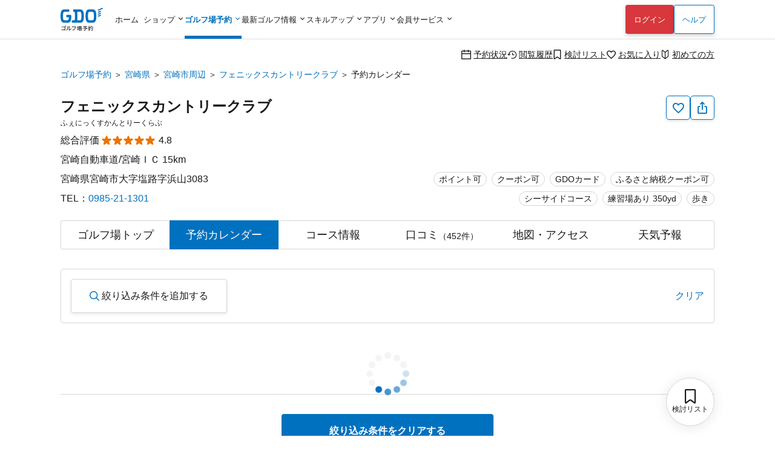

--- FILE ---
content_type: text/html; charset=utf-8
request_url: https://reserve.golfdigest.co.jp/golf-course/965301/calendar/
body_size: 20176
content:
<!DOCTYPE html>
<html lang="ja">
<head>
    
    <meta charset="UTF-8" />
<meta name="viewport" content="width=device-width, initial-scale=1.0, maximum-scale=1.0, user-scalable=no, shrink-to-fit=no,viewport-fit=cover" />
<!--
Play Your LIFE by GDO
                     .  .                   |No1 Golf Site>
    '\            .       '.                |
    O \        .            'o              |
    |--     .                               |
    /\    .                                 |
   / /  .'                                  |
^^^^^^^^^^^^^^^^^^^^^^^^^^^^^^^^^^^^^^^^^^^^^^^^^^^^^^^^^^^
We are hiring => https://company.golfdigest.co.jp/recruit/
-->
<link rel="preconnect" href="https://reserve.golfdigest.co.jp" />
<link rel="preconnect" href="https://www.googletagmanager.com" />
<link rel="preconnect" href="https://maps.gstatic.com" />
<link rel="preconnect" href="https://b.karte.io" />
<link rel="preconnect" href="https://cdn-edge.karte.io" />
<link rel="preconnect" href="https://ktid.karte-edge.io" />
<link rel="preconnect" href="https://fundingchoicesmessages.google.com" />
<link rel="preconnect" href="https://golfdigestcam.rec.edirium.co.jp" />
<link rel="preconnect" href="https://securepubads.g.doubleclick.net" />
<link rel="preconnect" href="https://s.go-mpulse.net" />


    <link rel="stylesheet" href="/gstartpts/css/pc_golfcourse.min.css?_=260122" />

<!-- app banner -->
<meta name="apple-itunes-app" content="app-id=484918418">

    <title>フェニックスカントリークラブのプラン一覧｜GDOゴルフ場予約</title>
    <meta name="keywords" content="GDO,フェニックスカントリークラブ,宮崎県,ゴルフ場,予約,ゴルフダイジェスト・オンライン " />
    <meta name="description" content="フェニックスカントリークラブ[宮崎県／宮崎市周辺]のプラン一覧ページです。プランの料金比較や予約状況も掲載。GDO限定プランなどお得な情報を多数掲載！ゴルフ場予約はゴルフダイジェスト・オンラインで。" />
        <link rel="canonical" href="https://reserve.golfdigest.co.jp/golf-course/965301/calendar/" />

    <meta property="og:site_name" content="GDOゴルフ場予約" />
        <meta property="og:title" content="フェニックスカントリークラブのプラン一覧｜GDOゴルフ場予約" />
        <meta property="og:type" content="landmark" />
        <meta property="og:url" content="https://reserve.golfdigest.co.jp/golf-course/965301/calendar/" />
        <meta property="og:image" content="https://i.gimg.jp/resource/reserve/gstart/gcimg/965301/9653011.jpg" />
        <meta property="og:description" content="フェニックスカントリークラブ[宮崎県／宮崎市周辺]のプラン一覧ページです。プランの料金比較や予約状況も掲載。GDO限定プランなどお得な情報を多数掲載！ゴルフ場予約はゴルフダイジェスト・オンラインで。" />
    <meta property="og:locale" content="ja_JP" />
    <meta property="og:country-name" content="japan" />
        <meta property="og:region" content="宮崎県" />
        <meta property="og:street-address" content="宮崎市大字塩路字浜山3083" />
        <meta property="og:postal-code" content="880-0122" />
        <meta property="og:phone_number" content="0985-21-1301" />

    <script>
// akam-sw.js install script version 1.3.6
"serviceWorker"in navigator&&"find"in[]&&function(){var e=new Promise(function(e){"complete"===document.readyState||!1?e():(window.addEventListener("load",function(){e()}),setTimeout(function(){"complete"!==document.readyState&&e()},1e4))}),n=window.akamServiceWorkerInvoked,r="1.3.6";if(n)aka3pmLog("akam-setup already invoked");else{window.akamServiceWorkerInvoked=!0,window.aka3pmLog=function(){window.akamServiceWorkerDebug&&console.log.apply(console,arguments)};function o(e){(window.BOOMR_mq=window.BOOMR_mq||[]).push(["addVar",{"sm.sw.s":e,"sm.sw.v":r}])}var i="/akam-sw.js",a=new Map;navigator.serviceWorker.addEventListener("message",function(e){var n,r,o=e.data;if(o.isAka3pm)if(o.command){var i=(n=o.command,(r=a.get(n))&&r.length>0?r.shift():null);i&&i(e.data.response)}else if(o.commandToClient)switch(o.commandToClient){case"enableDebug":window.akamServiceWorkerDebug||(window.akamServiceWorkerDebug=!0,aka3pmLog("Setup script debug enabled via service worker message"),v());break;case"boomerangMQ":o.payload&&(window.BOOMR_mq=window.BOOMR_mq||[]).push(o.payload)}aka3pmLog("akam-sw message: "+JSON.stringify(e.data))});var t=function(e){return new Promise(function(n){var r,o;r=e.command,o=n,a.has(r)||a.set(r,[]),a.get(r).push(o),navigator.serviceWorker.controller&&(e.isAka3pm=!0,navigator.serviceWorker.controller.postMessage(e))})},c=function(e){return t({command:"navTiming",navTiming:e})},s=null,m={},d=function(){var e=i;return s&&(e+="?othersw="+encodeURIComponent(s)),function(e,n){return new Promise(function(r,i){aka3pmLog("Registering service worker with URL: "+e),navigator.serviceWorker.register(e,n).then(function(e){aka3pmLog("ServiceWorker registration successful with scope: ",e.scope),r(e),o(1)}).catch(function(e){aka3pmLog("ServiceWorker registration failed: ",e),o(0),i(e)})})}(e,m)},g=navigator.serviceWorker.__proto__.register;if(navigator.serviceWorker.__proto__.register=function(n,r){return n.includes(i)?g.call(this,n,r):(aka3pmLog("Overriding registration of service worker for: "+n),s=new URL(n,window.location.href),m=r,navigator.serviceWorker.controller?new Promise(function(n,r){var o=navigator.serviceWorker.controller.scriptURL;if(o.includes(i)){var a=encodeURIComponent(s);o.includes(a)?(aka3pmLog("Cancelling registration as we already integrate other SW: "+s),navigator.serviceWorker.getRegistration().then(function(e){n(e)})):e.then(function(){aka3pmLog("Unregistering existing 3pm service worker"),navigator.serviceWorker.getRegistration().then(function(e){e.unregister().then(function(){return d()}).then(function(e){n(e)}).catch(function(e){r(e)})})})}else aka3pmLog("Cancelling registration as we already have akam-sw.js installed"),navigator.serviceWorker.getRegistration().then(function(e){n(e)})}):g.call(this,n,r))},navigator.serviceWorker.controller){var u=navigator.serviceWorker.controller.scriptURL;u.includes("/akam-sw.js")||u.includes("/akam-sw-preprod.js")||u.includes("/threepm-sw.js")||(aka3pmLog("Detected existing service worker. Removing and re-adding inside akam-sw.js"),s=new URL(u,window.location.href),e.then(function(){navigator.serviceWorker.getRegistration().then(function(e){m={scope:e.scope},e.unregister(),d()})}))}else e.then(function(){window.akamServiceWorkerPreprod&&(i="/akam-sw-preprod.js"),d()});if(window.performance){var w=window.performance.timing,l=w.responseEnd-w.responseStart;c(l)}e.then(function(){t({command:"pageLoad"})});var k=!1;function v(){window.akamServiceWorkerDebug&&!k&&(k=!0,aka3pmLog("Initializing debug functions at window scope"),window.aka3pmInjectSwPolicy=function(e){return t({command:"updatePolicy",policy:e})},window.aka3pmDisableInjectedPolicy=function(){return t({command:"disableInjectedPolicy"})},window.aka3pmDeleteInjectedPolicy=function(){return t({command:"deleteInjectedPolicy"})},window.aka3pmGetStateAsync=function(){return t({command:"getState"})},window.aka3pmDumpState=function(){aka3pmGetStateAsync().then(function(e){aka3pmLog(JSON.stringify(e,null,"\t"))})},window.aka3pmInjectTiming=function(e){return c(e)},window.aka3pmUpdatePolicyFromNetwork=function(){return t({command:"pullPolicyFromNetwork"})})}v()}}();</script>
<script type="application/ld+json">
        {"@context":"http://schema.org","@type":"LocalBusiness","name":"フェニックスカントリークラブ","image":"https://i.gimg.jp/resource/reserve/gstart/gcimg/965301/9653011.jpg","description":"フェニックスカントリークラブ[宮崎県／宮崎市周辺]のプラン一覧ページです。プランの料金比較や予約状況も掲載。GDO限定プランなどお得な情報を多数掲載！ゴルフ場予約はゴルフダイジェスト・オンラインで。","url":"https://reserve.golfdigest.co.jp/golf-course/965301/calendar/","address":{"@type":"PostalAddress","postalCode":"880-0122","streetAddress":"宮崎市大字塩路字浜山3083","addressRegion":"宮崎県","addressCountry":"JP","telephone":"0985-21-1301"},"geo":{"@type":"GeoCoordinates","latitude":"31.97459","longitude":"131.472763"},"aggregateRating":{"@type":"AggregateRating","ratingValue":4.8,"bestRating":5,"ratingCount":452}}
    </script>

    <script>
    var gdo = gdo || {};
    gdo.userStatus = {"deviceType":"pc","isApp":""};
    gdo.pageStatus = {"showHeaderLogin":true,"showSPPCSwitch":true,"showFooterBackButton":false,"showScrollTopButton":true,"gcId":"965301","gcName":"フェニックスカントリークラブ","gcPrefId":"45","gcPrefName":"宮崎県","gcSmallAreaId":"45001","gcSmallAreaName":"宮崎市周辺","gcHasCourseInfo":true,"gcCommentCount":452,"gcHoliday":["2026-01-14"]};
</script>

    <script type="module" src="/gstartpts/js/golfcourse.js?_=260122"></script>
<script type="module" src="/gstartpts/js/set-tooltip.js?_=260122"></script>
<script type="module" src="/gstartpts/js/golfcourse-calendar.js?_=260122"></script>
<script type="module" src="/gstartpts/js/set-tooltip-akiwaku.js?_=260122"></script>
    <script src="/gstartpts/libs/QRCodeStyling@1.5.0/qr-code-styling.js"></script>
<script src="/gstartpts/js/common-util.js?_=260122"></script>
<script src="/gstartpts/js/anchor-smooth-scroll.js?_=260122" async></script>

<!-- Google Tag Manager -->
<script>
  {
    const ex = "999999,999998,999997,21216,999991,410201,999995,999994,999996,234102,115302,999990,982102,320102,999992,999109,999000,999900,222222,999993,110503,111202,112119,113504,115101,123456,123457,123458,999001,999901,999902,999903,999904,999905,999980,111111,999981,999989,320600,999988,999986,999987,373204".split(",");
    const c = new URLSearchParams(window.location.search).get("cv_gcid");
    const g = new URLSearchParams(window.location.search).get("gcid");
    const i = gdo?.planData?.gcId;
    const p = location.pathname;
    let attach = true;
    ex.forEach(id => {
      if (id == c || id == g || id == i || p.indexOf(`/${id}`) !== -1) {
        attach = false;
      }
    });
    if (attach) {
      (function(w,d,s,l,i){w[l]=w[l]||[];w[l].push({'gtm.start':
      new Date().getTime(),event:'gtm.js'});var f=d.getElementsByTagName(s)[0],
      j=d.createElement(s),dl=l!='dataLayer'?'&l='+l:'';j.async=true;j.src=
      'https://www.googletagmanager.com/gtm.js?id='+i+dl;f.parentNode.insertBefore(j,f);
      })(window,document,'script','dataLayerGDOall','GTM-4XSC');
    }
  }
</script>
<!-- End Google Tag Manager -->



<script>(window.BOOMR_mq=window.BOOMR_mq||[]).push(["addVar",{"rua.upush":"false","rua.cpush":"false","rua.upre":"false","rua.cpre":"false","rua.uprl":"false","rua.cprl":"false","rua.cprf":"false","rua.trans":"SJ-0bd99cf6-48d9-4caa-96d8-8c3c049514e0","rua.cook":"false","rua.ims":"false","rua.ufprl":"false","rua.cfprl":"false","rua.isuxp":"false","rua.texp":"norulematch","rua.ceh":"false","rua.ueh":"false","rua.ieh.st":"0"}]);</script>
                              <script>!function(a){var e="https://s.go-mpulse.net/boomerang/",t="addEventListener";if("False"=="True")a.BOOMR_config=a.BOOMR_config||{},a.BOOMR_config.PageParams=a.BOOMR_config.PageParams||{},a.BOOMR_config.PageParams.pci=!0,e="https://s2.go-mpulse.net/boomerang/";if(window.BOOMR_API_key="MUGEM-MSGWG-F6PNC-KCK4L-8KFDM",function(){function n(e){a.BOOMR_onload=e&&e.timeStamp||(new Date).getTime()}if(!a.BOOMR||!a.BOOMR.version&&!a.BOOMR.snippetExecuted){a.BOOMR=a.BOOMR||{},a.BOOMR.snippetExecuted=!0;var i,_,o,r=document.createElement("iframe");if(a[t])a[t]("load",n,!1);else if(a.attachEvent)a.attachEvent("onload",n);r.src="javascript:void(0)",r.title="",r.role="presentation",(r.frameElement||r).style.cssText="width:0;height:0;border:0;display:none;",o=document.getElementsByTagName("script")[0],o.parentNode.insertBefore(r,o);try{_=r.contentWindow.document}catch(O){i=document.domain,r.src="javascript:var d=document.open();d.domain='"+i+"';void(0);",_=r.contentWindow.document}_.open()._l=function(){var a=this.createElement("script");if(i)this.domain=i;a.id="boomr-if-as",a.src=e+"MUGEM-MSGWG-F6PNC-KCK4L-8KFDM",BOOMR_lstart=(new Date).getTime(),this.body.appendChild(a)},_.write("<bo"+'dy onload="document._l();">'),_.close()}}(),"".length>0)if(a&&"performance"in a&&a.performance&&"function"==typeof a.performance.setResourceTimingBufferSize)a.performance.setResourceTimingBufferSize();!function(){if(BOOMR=a.BOOMR||{},BOOMR.plugins=BOOMR.plugins||{},!BOOMR.plugins.AK){var e="false"=="true"?1:0,t="",n="aohy6oyxibzay2lvg7dq-f-67a17b0be-clientnsv4-s.akamaihd.net",i="false"=="true"?2:1,_={"ak.v":"39","ak.cp":"272665","ak.ai":parseInt("307883",10),"ak.ol":"0","ak.cr":9,"ak.ipv":4,"ak.proto":"h2","ak.rid":"1e96a602","ak.r":42221,"ak.a2":e,"ak.m":"a","ak.n":"essl","ak.bpcip":"3.143.143.0","ak.cport":40634,"ak.gh":"23.64.113.9","ak.quicv":"","ak.tlsv":"tls1.3","ak.0rtt":"","ak.0rtt.ed":"","ak.csrc":"-","ak.acc":"","ak.t":"1769289671","ak.ak":"hOBiQwZUYzCg5VSAfCLimQ==WGssg/Pb5a1L/EtM9n8Q0quWpm4BKc5rDH32X7rWom/WCZak3hXJxAmepi5X8mi4d+52DbxO0ns+tGQHPO//DXhKZPeReSW7M1RwabTBXYqiugSETqL8fmXHh/UilfqFNGOR3PuNdHGg29xbu5zP/uYo3vmdLhfASL483cTR84efxRO/lG9VFu9RCkjiAnA8Qm+iefqe978iyqDj/+nFxNfWub1m1NvNFwl5Pw7FUG2HkRGxj0X4Oo2qMWxPLlWDCHFOEGXl7lK9XSplGT2mRVm7H4oPIKl+CicUzvR1rJt3xgqGLSL+jEGAWiRt3s0d8MQVxzhxC8DgoVXmtLECcanBMqZM3IXrAviLar75SufNNcH5dxYZ9vesaqfxDtqF88nSfw8HG7HVeQI/UtJaPD2WsoY0rZk9YhI22Wsh5x8=","ak.pv":"131","ak.dpoabenc":"","ak.tf":i};if(""!==t)_["ak.ruds"]=t;var o={i:!1,av:function(e){var t="http.initiator";if(e&&(!e[t]||"spa_hard"===e[t]))_["ak.feo"]=void 0!==a.aFeoApplied?1:0,BOOMR.addVar(_)},rv:function(){var a=["ak.bpcip","ak.cport","ak.cr","ak.csrc","ak.gh","ak.ipv","ak.m","ak.n","ak.ol","ak.proto","ak.quicv","ak.tlsv","ak.0rtt","ak.0rtt.ed","ak.r","ak.acc","ak.t","ak.tf"];BOOMR.removeVar(a)}};BOOMR.plugins.AK={akVars:_,akDNSPreFetchDomain:n,init:function(){if(!o.i){var a=BOOMR.subscribe;a("before_beacon",o.av,null,null),a("onbeacon",o.rv,null,null),o.i=!0}return this},is_complete:function(){return!0}}}}()}(window);</script></head>
<body>
    <!--include virtual="/gstartpts/include/common/pc_gtm-noscript.html"-->
<!--include virtual="/gstartpts/include/course/common/pc_body-top.html"-->

<div id="page-top"></div>
<!-- pc_global-header -->
<header id="header" class="app-hide">
  <div class="global-header">
    <div class="header-logo">
      <a href="/"><img src="/gstartpts/img/logo_reserve.min.svg?_=20241211" alt="ゴルフ場予約・検索ならGDO（ゴルフダイジェスト・オンライン）" width="70" height="38" /></a>
    </div>
    <nav class="global-navigation">
      <ul>
  <li id="list-home">
    <a href="https://www.golfdigest.co.jp/" class="autoClickCount" data-eventaction="Header" data-eventlabel="Nav_ホーム">ホーム</a>
  </li>
  <li id="list-shop"><span>ショップ</span>
    <ul style="display: block;">
      <li><a href="https://shop.golfdigest.co.jp/" class="autoClickCount" data-eventaction="Header" data-eventlabel="Nav_ゴルフショップ">ゴルフショップ<span>12万点の品揃え！国内最大級のゴルフショップ。毎日14時まで即日出荷</span></a></li>
      <li><a href="https://shop.golfdigest.co.jp/used/" class="autoClickCount" data-eventaction="Header" data-eventlabel="Nav_中古クラブ">中古クラブ<span>数万点の豊富な在庫で、人気モデルも多数取扱い！</span></a></li>
      <li><a href="https://shop.golfdigest.co.jp/sell/" class="autoClickCount" data-eventaction="Header" data-eventlabel="Nav_クラブ買取">クラブ買取<span>ゴルフクラブの買取相場を確認しながらかんたんお申し込み</span></a></li>
      <li><a href="https://shop.golfdigest.co.jp/outlet/" class="autoClickCount" data-eventaction="Header" data-eventlabel="Nav_アウトレット">アウトレット<span>人気ブランドのアウトレット商品をお得に購入</span></a></li>
      <li><a href="https://shop.golfdigest.co.jp/newshop/f/contentsid_tryshot" class="autoClickCount" data-eventaction="Header" data-eventlabel="Nav_TRY SHOT">TRY
          SHOT<span>月額1,980円～最新クラブを試せる！ゴルフ用品月額サービス</span></a></li>
      <li><a href="https://shop.golfdigest.co.jp/newshop/f/contentsid_coupon" class="autoClickCount" data-eventaction="Header" data-eventlabel="Nav_クーポン">クーポン<span>今すぐ使える！お得なクーポン多数配布中</span></a></li>
    </ul>
  </li>
  <li id="list-reserve" class="current"><span>ゴルフ場予約</span>
    <ul>
      <li><a href="/" class="autoClickCount" data-eventaction="Header" data-eventlabel="Nav_ゴルフ場予約">ゴルフ場予約<span>全国約1,900コースが24時間予約可能！</span></a></li>
      <li><a href="https://oc.golfdigest.co.jp/" class="autoClickCount" data-eventaction="Header" data-eventlabel="Nav_1人予約">1人予約<span>面倒な"調整"が一切不要な、おひとり様向けゴルフ！</span></a></li>
      <li><a href="/compe/" class="autoClickCount" data-eventaction="Header" data-eventlabel="Nav_ゴルフコンペ予約">ゴルフコンペ予約<span>幹事さんの希望条件にピッタリのゴルフ場が見つかる！</span></a>
      </li>
      <li><a href="/special/" class="autoClickCount" data-eventaction="Header" data-eventlabel="Nav_キャンペーン&amp;特集">キャンペーン&amp;特集<span>今すぐ使えるクーポンなどお得な情報が盛りだくさん！</span></a></li>
    </ul>
  </li>
  <li id="list-news"><span>最新ゴルフ情報</span>
    <dl>
      <dt>見る　<br>ゴルフ</dt>
      <dd>
        <ul>
          <li><a href="https://news.golfdigest.co.jp/" class="autoClickCount" data-eventaction="Header" data-eventlabel="Nav_ニュース">ニュース<span>国内&amp;海外ツアーの現場からゴルフニュースを最速で配信</span></a></li>
          <li><a href="https://news.golfdigest.co.jp/tournament/livescore" class="autoClickCount" data-eventaction="Header" data-eventlabel="Nav_ライブスコア">ライブスコア<span>日本人選手も躍動！海外ツアーのライブスコアを見て応援</span></a>
          </li>
        </ul>
      </dd>
      <dt>知る　<br>ゴルフ</dt>
      <dd>
        <ul>
          <li><a href="https://lesson.golfdigest.co.jp/lesson" class="autoClickCount" data-eventaction="Header" data-eventlabel="Nav_レッスン記事">レッスン記事<span>基本動作から中上級者向けの応用までヒントになる記事が満載！</span></a></li>
          <li><a href="https://lesson.golfdigest.co.jp/gear" class="autoClickCount" data-eventaction="Header" data-eventlabel="Nav_ギア情報">ギア情報<span>おすすめのギア、最新ニュース、人気ランキングをご紹介！</span></a></li>
          <li><a href="https://bruder.golfdigest.co.jp/" class="autoClickCount" data-eventaction="Header" data-eventlabel="Nav_BRUDER">BRUDER<span>ファッション、クルマ、カルチャーを中心としたライフスタイルwebマガジン</span></a></li>
          <li><a href="https://www.golfdigest.co.jp/beginner/" class="autoClickCount" data-eventaction="Header" data-eventlabel="Nav_初心者ゴルフナビ">初心者ゴルフナビ<span>初めての簡単ゴルフ入門ガイド！</span></a></li>
        </ul>
      </dd>
    </dl>

  </li>
  <li id="list-skill"><span>スキルアップ</span>
    <dl>
      <dt>学ぶ</dt>
      <dd>
        <ul>
          <li><a href="https://golftec.golfdigest.co.jp/" class="autoClickCount" data-eventaction="Header" data-eventlabel="Nav_ゴルフテック">ゴルフテック<span>上達実感96%！お悩みを可視化＆科学的アプローチであなたに最適なマンツーマンレッスンをご提供</span></a>
          </li>
          <li><a href="https://kidsgolf.golfdigest.co.jp/" class="autoClickCount" data-eventaction="Header" data-eventlabel="Nav_キッズゴルフ">キッズゴルフ<span>ゴルフダイジェスト・オンラインが運営する小・中学生向けゴルフスクール</span></a></li>
        </ul>
      </dd>
      <dt>練習<br>する</dt>
      <dd>
        <ul>
          <li><a href="https://www.golfdigest.co.jp/ttr/" class="autoClickCount" data-eventaction="Header" data-eventlabel="Nav_トップトレーサー・レンジ">トップトレーサー・レンジ<span>練習場が誰にとっても楽しく、刺激にあふれた体験に変わります</span></a>
          </li>
          <li><a href="https://dr.golfdigest.co.jp/" class="autoClickCount" data-eventaction="Header" data-eventlabel="Nav_練習場ガイド">練習場ガイド<span>全国のゴルフ練習場を都道府県や飛距離で検索</span></a></li>
        </ul>
      </dd>
      <dt>参加<br>する</dt>
      <dd>
        <ul>
          <li><a href="/event" class="autoClickCount" data-eventaction="Header" data-eventlabel="Nav_GDO主催競技・イベント">GDO主催競技・イベント<span>GDOが手掛ける最新のゴルフイベントもご紹介！</span></a></li>
          <li><a href="https://score.golfdigest.co.jp/" class="autoClickCount" data-eventaction="Header" data-eventlabel="Nav_GDOスコア（PCで登録）">GDOスコア（PCで登録）<span>スコアの管理・分析が簡単にできる！課題をみつけてスコアアップ！</span></a>
          </li>
        </ul>
      </dd>
    </dl>
  </li>
  <li id="list-app"><span>アプリ</span>
    <ul>
      <li><a href="https://shop.golfdigest.co.jp/shopapp/applp/" class="autoClickCount" data-eventaction="Header" data-eventlabel="Nav_ゴルフSHOP アプリ">ゴルフSHOP アプリ<span>GDO公式通販
            人気ゴルフ用品がお得に購入できるアプリ</span></a></li>
      <li><a href="/sp/app/lp/" class="autoClickCount" data-eventaction="Header" data-eventlabel="Nav_ゴルフ場予約 アプリ">ゴルフ場予約
          アプリ<span>ゴルフの検索・予約はアプリで、1人予約・コンペや天気予報の情報も！</span></a></li>
      <!-- <li><a href="/sp/app/hplp/" class="autoClickCount" data-eventaction="Header"
          data-eventlabel="Nav_HOT PRICE アプリ">HOT PRICE
          アプリ<span>事前購入だからできる安さ！ホップラでお得にゴルフ</span></a></li> -->
      <li><a href="https://news.golfdigest.co.jp/tournament/lp/app201407.html" class="autoClickCount" data-eventaction="Header" data-eventlabel="Nav_ゴルフニュース速報 アプリ">ゴルフニュース速報
          アプリ<span>ゴルフの今がわかる。選手情報やスイング動画も充実。</span></a></li>
      <li><a href="https://www.golfdigest.co.jp/scoreapp/applp/" class="autoClickCount" data-eventaction="Header" data-eventlabel="Nav_GDOスコア アプリ">GDOスコア
          アプリ<span>ゴルフのスコア管理。充実の分析機能！</span></a></li>
    </ul>
  </li>
  <li id="list-member"><span>会員サービス</span>
    <ul>
      <li><a href="https://myp.golfdigest.co.jp/myp/mygdotop.aspx" class="autoClickCount" data-eventaction="Header" data-eventlabel="Nav_MY GDO">MY GDO<span>GDOクラブ会員専用ページ</span></a></li>
      <li><a href="https://myp.golfdigest.co.jp/myp/yardtop.aspx" class="autoClickCount" data-eventaction="Header" data-eventlabel="Nav_ヤードプログラム">ヤードプログラム<span>現在のグレードや保有ヤード、グレード別の特典をチェック</span></a></li>
      <li><a href="https://www.golfdigest.co.jp/cp/present/" class="autoClickCount" data-eventaction="Header" data-eventlabel="Nav_プレゼントキャンペーン">プレゼント&amp;キャンペーン<span>豪華ゴルフ用品が当たるキャンペーンを随時開催中</span></a></li>
    </ul>
  </li>
</ul>
    </nav>
    <div class="login-panel"></div>
    <div class="help"><a href="https://faq.golfdigest.co.jp/" target="_blank" class="button white autoClickCount" data-eventaction="Header" data-eventlabel="Nav_ヘルプ">ヘルプ</a></div>
    <div class="user-menu">
  <ul>
    <li>
      <a class="reserve-state autoClickCount" data-eventaction="Header" data-eventlabel="Nav_予約状況" href="https://usr.golfdigest.co.jp/pg/frlogin.php?mm_rurl=https%3a%2f%2fmyp.golfdigest.co.jp%2fmyp%2freservestate.aspx"><i class="icon-calendar-blank"></i>予約状況</a>
    </li>
    <li>
      <a class="course-history autoClickCount" data-eventaction="Header" data-eventlabel="Nav_閲覧履歴" href="/compare/history/"><i class="icon-history-round"></i>閲覧履歴</a>
    </li>
    <li>
      <a class="compare-plan autoClickCount" data-eventaction="Header" data-eventlabel="Nav_検討リスト" href="/compare/plan/"><i id="header-compare-badge" class="icon-LabelBlank"></i>検討リスト</a>
    </li>
    <li>
      <a class="favorite-course autoClickCount" data-eventaction="Header" data-eventlabel="Nav_お気に入り" href="https://usr.golfdigest.co.jp/pg/frlogin.php?mm_rurl=https%3a%2f%2fmyp.golfdigest.co.jp%2fmyp%2ffavcourse.aspx"><i class="icon-HeartBlank"></i>お気に入り</a>
    </li>
    <li>
      <a class="first-time autoClickCount" data-eventaction="Header" data-eventlabel="Nav_初めての方" href="/special/first-time/"><i class="icon-BegginerBadge"></i>初めての方</a>
    </li>
  </ul>
</div>
<script>
  if (gdo.pageStatus.hideHeaderUserMenu) {
    document.querySelector("#header .global-header .user-menu")?.remove();
  }
</script>
  </div>
  <script>
  (() => {
    // ヘッダログインを表示しない場合は処理しない
    if (gdo && gdo.pageStatus && gdo.pageStatus.showHeaderLogin === false) return;

    window.addEventListener("loginUserCheckCompletedTriggered", () => {
      // if login success and SP drawer replace login link
      if (gdo.loginPanel.User) {
        const link = document.getElementById("drawer-login");
        if (link) {
          link.href = "https://usr.golfdigest.co.jp/pg/frlogout.php";
          link.textContent = "ログアウト";
          link.dataset.eventlabel = "Nav_ログアウト";
        }
      }
    })
    if (gdo?.loginPanel?.loginCheck) {
      gdo.loginPanel.loginCheck("#header .login-panel", "/gstartpts/include/login-panel/loginPC.txt?_=260122", "/gstartpts/include/login-panel/logoutPC.txt");
    } else {
      window.addEventListener("loginPanelLoaded", () => {
        gdo.loginPanel.loginCheck("#header .login-panel", "/gstartpts/include/login-panel/loginPC.txt?_=260122", "/gstartpts/include/login-panel/logoutPC.txt");
      });
    }

  })();
</script>

</header>
<!-- // pc_global-header -->

<!--
<section id="global-notice" class="global-notice app-hide">
  <p class="notice"><a href="/notice/aaa">新型コロナウイルス感染拡大に伴う影響およびご案内</a></p>
  <p class="notice"><a href="/notice/bbb">寿限無寿限無五劫のすりきれ海砂利水魚の水行末雲来末風来末食う寝るところに住むところやぶらこうじのぶらこうじパイポパイポパイポのシューリンガンシューリンガンのグーリンダイグーリンダイのポンポコピーのポンポコナーの長久命の長助</a></p>
</section>
-->


<nav class="top-section breadcrumb">
    <ul>
                <li><a class="text-link" href="https://reserve.golfdigest.co.jp">ゴルフ場予約</a></li>
                <li><a class="text-link" href="https://reserve.golfdigest.co.jp/course-guide/area/45/">宮崎県</a></li>
                <li><a class="text-link" href="https://reserve.golfdigest.co.jp/course-guide/area/45/45001/">宮崎市周辺</a></li>
                <li><a class="text-link" href="https://reserve.golfdigest.co.jp/golf-course/965301/">フェニックスカントリークラブ</a></li>
                <li>予約カレンダー</li>
    </ul>
    <script type="application/ld+json">
        {
            "@context": "http://schema.org",
            "@type": "BreadcrumbList",
            "itemListElement": [{"@type":"ListItem","Position":1,"Name":"ゴルフ場予約","Item":"https://reserve.golfdigest.co.jp"},{"@type":"ListItem","Position":2,"Name":"宮崎県","Item":"https://reserve.golfdigest.co.jp/course-guide/area/45/"},{"@type":"ListItem","Position":3,"Name":"宮崎市周辺","Item":"https://reserve.golfdigest.co.jp/course-guide/area/45/45001/"},{"@type":"ListItem","Position":4,"Name":"フェニックスカントリークラブ","Item":"https://reserve.golfdigest.co.jp/golf-course/965301/"},{"@type":"ListItem","Position":5,"Name":"予約カレンダー","Item":"https://reserve.golfdigest.co.jp/golf-course/965301/calendar/"}]
        }
    </script>
</nav>


<main id="golf-course" class="main-section golf-course calendar">
    <seciton id="gc-head" class="gc-head">
    <div class="gc-action">
  <button id="gc-favorite" class="favorite g_button secondary s iconOnly autoClickCount" aria-label="お気に入り追加削除" data-eventlabel="FavoriteButton"><i class="icon-HeartBlank"></i><span id="gc-favorite-popup" class="gc-favorite-popup"></span></button>
  <button id="gc-share" class="share g_button secondary s iconOnly autoClickCount" data-eventlabel="ShareButton" aria-label="共有する"><i class="icon-Share"></i></button>
  <section id="gc-share-panel" class="gc-share-panel popup-message" role="tooltip" data-popper-placement="top">
    <div class="qrcode"></div>
    <input class="url-input g_form" type="text" name="url" value="" />
    <div class="bottom">
      <button class="copy-link g_button secondary s">リンクをコピーする</button>
      <div class="mention-popup"></div>
      <a class="facebook-link" href="" target="_blank"><span class="circle-icon-facebook"><i class="icon-facebook"></i></span></a>
      <a class="x-link" href="" target="_blank"><span class="square-icon-x"><i class="icon-x"></i></span></a>
    </div>
    <div class="close-button"></div>
  </section>
  <section id="gc-favorite-success-panel" class="gc-favorite-success-panel popup-message" role="tooltip" data-popper-placement="top">
    <div class="title">お気に入り登録しました</div>
    <p>
      MY GDOの「お気に入りコース」から登録したゴルフ場を確認できます。<br />
      このゴルフ場からお得な情報をお送りします。<br>
      <strong>ご希望の場合は「受け取る」を選択してください。</strong>
    </p>
    <div class="segmented-button">
      <input type="radio" name="gc-favorite-getinfo" id="gc-favorite-getinfo-accept" value="1" />
      <label for="gc-favorite-getinfo-accept" tabindex="0">受け取る</label>
      <input type="radio" name="gc-favorite-getinfo" id="gc-favorite-getinfo-avoid" value="0" checked />
      <label for="gc-favorite-getinfo-avoid" tabindex="0">受け取らない</label>
    </div>
    <div class="close-button autoClickCount" data-eventlabel="SettingCompleteButton-accept"></div>
  </section>
  <div id="gc-favorite-error-dialog" class="gc-favorite-error-dialog dialog-sheet">
    <main>
      <p class="title"><i class="icon-triangle-alert"></i> お気に入り登録に失敗しました</p>
      <p class="desc">しばらく時間を置いてから、再度ご登録ください</p>
      <button class="close-button button white">閉じる</button>
    </main>
  </div>
</div>
<!-- <div id="copy-link-snackbar" class="snackbar narrow">
  <div class="body">
    <p>クリップボードにコピーされました</p>
    <div class="close-button">
      <i class="icon-close-thin"></i>
    </div>
  </div>
</div> -->
    <h1>
      <a href="/golf-course/965301/">
        フェニックスカントリークラブ
      </a>
    </h1>
    <p class="ruby">ふぇにっくすかんとりーくらぶ</p>
    <div class="review">
        <span>総合評価</span>
        <div class="star"><span class="point" style="width: 5.0em;">★★★★★</span><span class="base">☆☆☆☆☆</span></div>
        <span class="avg">4.8</span>
    </div>
    <div class="course-badge">
        <span class="g_label">ポイント可</span><span
          class="g_label">クーポン可</span><span class="g_label">GDOカード</span><br><span class="g_label">シーサイドコース</span><span class="g_label">練習場あり 350yd</span><span class="g_label">歩き</span>
    </div>
    <p class="highway">
      宮崎自動車道/宮崎ＩＣ
      15km
    </p>
    <p class="address">宮崎県宮崎市大字塩路字浜山3083</p>
    <p class="tel">TEL：<a href="tel:0985-21-1301">0985-21-1301</a></p>
</seciton>

    <div id="gc-nav-separator"></div>
<nav id="gc-nav" class="gc-nav">
  <ul>
    <li><a href="../" data-link-type="top" class="course-top-link">ゴルフ場<br>トップ</a></li>
    <li><a href="../calendar/" data-link-type="calendar">予約<br>カレンダー</a></li>
    <li><a href="../course-info/" data-link-type="course-info">コース<br>情報</a></li>
    <li><a href="../comment/" data-link-type="comment">口コミ</a></li>
    <li><a href="../access/" data-link-type="access">地図・アクセス</a></li>
    <li><a href="../weather/" data-link-type="weather">天気予報</a></li>
  </ul>
</nav>

        <section id="search-condition-button" class="search-condition-button">
            <div class="buttons">
                <button type="button" id="open-search-condition-modal-button" class="g_button tertiary l open-search-condition-modal-button open-modal-button" data-target-modal-id="search-condition-modal"><i class="icon-Search left"></i>絞り込み条件を追加する</button>
                <div class="condition-txt"></div>
                <div class="exclusion-txt"></div>
                <button type="button" class="g_button primary plain clear-search-condition">クリア</button>
            </div>
            <div id="search-condition-modal" class="search-condition-modal modal-sheet pc">
  <div class="modal-wrapper">
    <div class="modal-header">
      <div class="close-button"><span class="icon-close-thin"></span></div>
    </div>
    <div class="body">
      <h3 class="header-text">絞り込み条件</h3>
      <div class="single-multi-select-wrapper">
        <div class="single-multi-select">
          <input type="radio" name="type-select" id="single-select" class="disable-unselectable" value="1" checked />
          <label for="single-select" class="radio-button">単日選択</label>
          <input type="radio" name="type-select" id="multi-select" class="disable-unselectable" value="2" />
          <label for="multi-select" class="radio-button">複数日選択</label>
        </div>
        <div id="form-calendar" class="form-calendar">
          <h4>プレー日</h4>
          <div id="modal-calendar-table" class="modal-calendar-table">
            <div class="calendar-head">
              <button type="button" id="modal-calendar-table-prev" class="g_button plain s prev"><i class="icon-ArrowLeft"></i></button>
              <div class="calendar-month"></div>
              <div class="separator"></div>
              <div class="calendar-month2"></div>
              <button type="button" id="modal-calendar-table-next" class="g_button plain s next"><i class="icon-ArrowRight"></i></button>
            </div>
            <div class="calendar-table"></div>
            <p class="error required" style="margin-top: 0.75em"></p>
            <div id="date-select-tooltip" class="popup-message" role="tooltip" style="width: auto">
              <span></span>
              <div id="arrow" class="arrow" data-popper-arrow></div>
            </div>
          </div>
        </div>
      </div>
      <div id="form-start-time">
        <h4>スタート時間</h4>
        <div class="form-horizontal-selectmenu">
          <span class="g_select-menu">
            <select name="startTimeFrom" id="startTimeFrom" data-search-param="startTimeFrom">
              <option value="">指定なし</option>
              <option value="0500">5:00</option>
              <option value="0515">5:15</option>
              <option value="0530">5:30</option>
              <option value="0545">5:45</option>
              <option value="0600">6:00</option>
              <option value="0615">6:15</option>
              <option value="0630">6:30</option>
              <option value="0645">6:45</option>
              <option value="0700">7:00</option>
              <option value="0715">7:15</option>
              <option value="0730">7:30</option>
              <option value="0745">7:45</option>
              <option value="0800">8:00</option>
              <option value="0815">8:15</option>
              <option value="0830">8:30</option>
              <option value="0845">8:45</option>
              <option value="0900">9:00</option>
              <option value="0915">9:15</option>
              <option value="0930">9:30</option>
              <option value="0945">9:45</option>
              <option value="1000">10:00</option>
              <option value="1015">10:15</option>
              <option value="1030">10:30</option>
              <option value="1045">10:45</option>
              <option value="1100">11:00</option>
              <option value="1115">11:15</option>
              <option value="1130">11:30</option>
              <option value="1145">11:45</option>
              <option value="1200">12:00</option>
            </select>
          </span>
          <span class="separator">〜</span>
          <span class="g_select-menu">
            <select name="startTimeTo" id="startTimeTo" data-search-param="startTimeTo">
              <option value="">指定なし</option>
              <option value="0500">5:00</option>
              <option value="0515">5:15</option>
              <option value="0530">5:30</option>
              <option value="0545">5:45</option>
              <option value="0600">6:00</option>
              <option value="0615">6:15</option>
              <option value="0630">6:30</option>
              <option value="0645">6:45</option>
              <option value="0700">7:00</option>
              <option value="0715">7:15</option>
              <option value="0730">7:30</option>
              <option value="0745">7:45</option>
              <option value="0800">8:00</option>
              <option value="0815">8:15</option>
              <option value="0830">8:30</option>
              <option value="0845">8:45</option>
              <option value="0900">9:00</option>
              <option value="0915">9:15</option>
              <option value="0930">9:30</option>
              <option value="0945">9:45</option>
              <option value="1000">10:00</option>
              <option value="1015">10:15</option>
              <option value="1030">10:30</option>
              <option value="1045">10:45</option>
              <option value="1100">11:00</option>
              <option value="1115">11:15</option>
              <option value="1130">11:30</option>
              <option value="1145">11:45</option>
              <option value="1200">12:00</option>
            </select>
          </span>
        </div>
        <p class="info">2組以上で検索した場合、こちらの時間帯が1組目のスタート時間となります。</p>
        <input id="onlyRealTime" type="checkbox" name="onlyRealTime" value="1" data-search-param="onlyRealTime" />
        <label for="onlyRealTime" class="check-box">リアルタイム予約可能プランのみ表示</label>
      </div>
      <div id="form-people-num">
        <h4>人数</h4>
        <div class="segmented-button">
          <input type="radio" name="peopleNum" id="peopleNum2" value="2" data-search-param="peopleNum" />
          <label for="peopleNum2">2人</label>
          <input type="radio" name="peopleNum" id="peopleNum3" value="3" data-search-param="peopleNum" />
          <label for="peopleNum3">3人</label>
          <input type="radio" name="peopleNum" id="peopleNum4" value="4" data-search-param="peopleNum" />
          <label for="peopleNum4">4人</label>
          <input type="radio" name="peopleNum" id="peopleNum5" value="5" data-search-param="peopleNum" />
          <label for="peopleNum5">5人以上</label>
        </div>
        <div id="form-continuous" class="accordion-content">
          <h5>
            連続枠<button id="renzokuwaku-tooltip-button" type="button" class="renzokuwaku-tooltip-button g_button secondary plain nopadding"><i class="icon-Information left"></i><span class="s">連続枠とは</span></button>
          </h5>
          <div id="renzokuwaku-tooltip" class="search-modal-tooltip renzokuwaku-tooltip popup-message close-action" role="tooltip" data-tooltip-button-for="renzokuwaku-tooltip-button" data-popper-placement="top">
  <h5>同一コーススタート</h5>
  <p>同一コースから指定した人数で連続枠があるゴルフ場を検索します。</p>
  <h5>別コーススタート</h5>
  <p>別コースを含めて指定した人数で連続枠があるゴルフ場を検索します。</p>
  <div class="arrow" data-popper-arrow=""></div>
</div>
          <div class="form-horizontal">
            <span class="select-wrapper">
              <select id="continuousTee" name="continuousTee" data-search-param="continuousTee">
                <option value="2">2組（5～8人）</option>
                <option value="3">3組（9～12人）</option>
                <option value="4">4組（13～16人）</option>
                <option value="5">5組（17～20人）</option>
                <option value="6">6組（21～24人）</option>
                <option value="7">7組（25～28人）</option>
                <option value="8">8組（29～32人）</option>
                <option value="9">9組（33～36人）</option>
                <option value="10">10組以上（37人以上）</option>
              </select>
            </span>
            <div class="segmented-button">
              <input id="continuousTeeCourseType1" type="radio" name="continuousTeeCourseType" value="1" data-search-param="continuousTeeCourseType" />
              <label for="continuousTeeCourseType1">同一コーススタート</label>
              <input id="continuousTeeCourseType2" type="radio" name="continuousTeeCourseType" value="2" data-search-param="continuousTeeCourseType" />
              <label for="continuousTeeCourseType2">別コーススタート</label>
            </div>
          </div>
        </div>
      </div>
      <div id="form-price">
        <h4>プレー料金<span>※総額</span></h4>
        <gdo-range-slider id="priceRange" type="multirange" min="0" max="45000" step="1000" value="0,45000" prefix="￥" unselected="0,45000" skip="1000,2000,3000,4000,41000,42000,43000,44000" data-search-param="price"></gdo-range-slider>
        <div id="form-extracharge" class="form-extracharge accordion-content">
          <input id="includeExtraCharge1" type="checkbox" name="includeExtraCharge1" value="1" data-search-param="includeExtraCharge" />
          <label for="includeExtraCharge1" class="check-box">割増料金を含んだ総額で表示する</label>
        </div>
      </div>
      <div id="form-plan-playstyle">
        <h4>プラン・プレースタイル</h4>
        <div class="form-horizontal">
          <input id="lunch" type="checkbox" name="lunch" value="1" data-sync-id="lunch" data-search-param="lunch" />
          <label for="lunch" class="check-box full-width">昼食付</label>
          <div class="segmented-button">
            <input id="styleType1" type="radio" name="styleType" value="1" data-search-param="styleType" />
            <label for="styleType1">セルフ</label>
            <input id="styleType2" type="radio" name="styleType" value="2" data-search-param="styleType" />
            <label for="styleType2">キャディ付</label>
          </div>
        </div>
      </div>
      <div id="form-cart">
        <h4>カート</h4>
        <div class="segmented-button">
          <input id="cartType1" type="radio" name="cartType" value="1" data-search-param="cartType" />
          <label for="cartType1">乗用カート</label>
          <input id="cartType2" type="radio" name="cartType" value="2" data-search-param="cartType" />
          <label for="cartType2">歩き</label>
        </div>
      </div>
      <div id="form-bag">
        <h4>バッグ数</h4>
        <ul class="column-list three-column">
          <li>
            <input id="playerAcceptedTypes1" type="checkbox" name="playerAcceptedTypes1" value="1" data-sync-id="playerAcceptedTypes1" data-search-param="playerAcceptedTypes" />
            <label for="playerAcceptedTypes1" class="check-box full-width full-height">2サム保証</label>
          </li>
          <li>
            <input id="noTwoPeopleExtraPrice" type="checkbox" name="noTwoPeopleExtraPrice" value="1" data-sync-id="noTwoPeopleExtraPrice" data-search-param="noTwoPeopleExtraPrice" />
            <label for="noTwoPeopleExtraPrice" class="check-box full-width full-height">2サム割増なし</label>
          </li>
          <li>
            <input id="noThreePeopleExtraPrice" type="checkbox" name="noThreePeopleExtraPrice" value="1" data-sync-id="noThreePeopleExtraPrice" data-search-param="noThreePeopleExtraPrice" />
            <label for="noThreePeopleExtraPrice" class="check-box full-width full-height">3バッグ割増なし</label>
          </li>
          <li>
            <input id="playerAcceptedTypes2" type="checkbox" name="playerAcceptedTypes2" value="2" data-sync-id="playerAcceptedTypes2" data-search-param="playerAcceptedTypes" />
            <label for="playerAcceptedTypes2" class="check-box full-width full-height">4バッグ限定</label>
          </li>
          <li>
            <input id="playerReservableTypes" type="checkbox" name="playerReservableTypes" value="1" data-search-param="playerReservableTypes" />
            <label for="playerReservableTypes" class="check-box full-width full-height">2サム予約可</label>
          </li>
        </ul>
        <h4>回り方</h4>
        <ul class="column-list three-column">
          <li>
            <input id="roundTypes1" type="checkbox" name="roundTypes1" value="1" data-search-param="roundTypes" />
            <label for="roundTypes1" class="check-box full-width full-height">ハーフプレー</label>
          </li>
          <li>
            <input id="roundTypes2" type="checkbox" name="roundTypes2" value="2" data-search-param="roundTypes" />
            <label for="roundTypes2" class="check-box full-width full-height">1.5ラウンド</label>
          </li>
          <li>
            <input id="roundTypes4" type="checkbox" name="roundTypes4" value="4" data-search-param="roundTypes" />
            <label for="roundTypes4" class="check-box full-width full-height">2ラウンド</label>
          </li>
          <li>
            <input id="roundTypes5" type="checkbox" name="roundTypes5" value="5" data-search-param="roundTypes" />
            <label for="roundTypes5" class="check-box full-width full-height">回り放題</label>
          </li>
          <li>
            <input id="roundTypes3" type="checkbox" name="roundTypes3" value="3" data-search-param="roundTypes" />
            <label for="roundTypes3" class="check-box full-width full-height">スループレー</label>
          </li>
        </ul>
      </div>
      <div id="form-compe">
        <h4>コンペ</h4>
        <ul class="column-list three-column">
          <li>
            <input id="compeTypes5337" type="checkbox" name="compeTypes5337" value="5337" data-search-param="compeTypes" />
            <label for="compeTypes5337" class="check-box full-width full-height">コンペプラン全て</label>
          </li>
          <li>
            <input id="compeTypes50260" type="checkbox" name="compeTypes50260" value="50260" data-search-param="compeTypes" />
            <label for="compeTypes50260" class="check-box full-width full-height">パーティー付コンペ</label>
          </li>
          <li>
            <input id="compeTypes50296" type="checkbox" name="compeTypes50296" value="50296" data-search-param="compeTypes" />
            <label for="compeTypes50296" class="check-box full-width full-height">賞品付コンペ</label>
          </li>
        </ul>
      </div>
      <div id="form-other">
        <h4>その他</h4>
        <ul class="column-list three-column">
          <li>
            <input id="planElse2819" type="checkbox" name="planElse2819" value="2819" data-search-param="searchTags1" />
            <label for="planElse2819" class="check-box full-width full-height">オープンコンペ</label>
          </li>
          <li>
            <input id="planElse1" type="checkbox" name="planElse1" value="1" data-search-param="withStay" />
            <label for="planElse1" class="check-box full-width full-height">宿泊付</label>
          </li>
          <li>
            <input id="planElse5365" type="checkbox" name="planElse5365" value="5365" data-search-param="searchTags1" />
            <label for="planElse5365" class="check-box full-width full-height">ジュニアプラン</label>
          </li>
          <li>
            <input id="planElse50200" type="checkbox" name="planElse50200" value="50200" data-search-param="searchTags1" />
            <label for="planElse50200" class="check-box full-width full-height">ナイタープラン</label>
          </li>
        </ul>
      </div>
      <div id="form-gdo-reccomend">
        <h4>
          GDOおすすめプラン<button id="osusume-plan-tooltip-button" type="button" class="osusume-plan-tooltip-button g_button plain secondary nopadding"><i class="icon-Information left"></i><span class="s">GDOおすすめプランとは</span></button>
        </h4>
        <div id="osusume-plan-tooltip" class="search-modal-tooltip osusume-plan-tooltip popup-message close-action" role="tooltip" data-tooltip-button-for="osusume-plan-tooltip-button" data-popper-placement="top">
  <h5>超！直前</h5>
  <p>2週間前予約でお得にプレーできるプランです。</p>
  <h5>早割</h5>
  <p>2か月前予約でGDOポイントがもらえるお得なプランです。</p>
  <h5>クーポン付</h5>
  <p>プレーすると次回使えるクーポンがもらえるプランです。</p>
  <h5>前払い価格</h5>
  <p>ご予約時に料金をお支払いしていただく為、通常よりもお得な料金となっているプランです。</p>
  <p class="notice">
    <b>【注意】</b><br>
    購入後の返金はできません。
  </p>
  <div class="outer-link">
    <a href="/special/maebaraiabout/" class="textlink secondary" target="_blank">前払い価格とは<i class="icon-TargetBlank right"></i></a>
  </div>
  <div class="arrow" data-popper-arrow=""></div>
</div>
        <ul class="column-list three-column">
          <li>
            <input id="isFinalSale" type="checkbox" name="isFinalSale" value="1" data-search-param="isFinalSale" />
            <label for="isFinalSale" class="check-box full-width full-height">超！直前</label>
          </li>
          <li>
            <input id="isEarlyReserve" type="checkbox" name="isEarlyReserve" value="1" data-search-param="isEarlyReserve" />
            <label for="isEarlyReserve" class="check-box full-width full-height">早割</label>
          </li>
          <li>
            <input id="planRecommendwithCoupon1" type="checkbox" name="planRecommendwithCoupon1" value="1" data-search-param="withCoupon" />
            <label for="planRecommendwithCoupon1" class="check-box full-width full-height">クーポン付</label>
          </li>
          <li>
            <input id="includeHotPrice" type="checkbox" name="includeHotPrice" value="2" data-search-param="includeHotPrice" />
            <label for="includeHotPrice" class="check-box full-width full-height">前払い価格</label>
          </li>
        </ul>
      </div>
      <div id="form-exclusion">
        <h4>除外条件</h4>
        <ul class="column-list three-column">
          <li>
            <input id="exclusions1" type="checkbox" name="exclusions1" value="1" data-search-param="exclusions" />
            <label for="exclusions1" class="check-box full-width full-height">ハーフプレーを除く</label>
          </li>
          <li>
            <input id="exclusions9" type="checkbox" name="exclusions9" value="9" data-search-param="exclusions" />
            <label for="exclusions9" class="check-box full-width full-height">スループランを除く</label>
          </li>
          <li>
            <input id="exclusions5" type="checkbox" name="exclusions5" value="5" data-search-param="exclusions" />
            <label for="exclusions5" class="check-box full-width full-height">シニアプランを除く</label>
          </li>
          <li>
            <input id="exclusions10" type="checkbox" name="exclusions10" value="10" data-search-param="exclusions" />
            <label for="exclusions10" class="check-box full-width full-height">4バッグ限定プランを除く</label>
          </li>
          <li>
            <input id="exclusions2" type="checkbox" name="exclusions2" value="2" data-search-param="exclusions" />
            <label for="exclusions2" class="check-box full-width full-height">コンペプランを除く</label>
          </li>
          <li>
            <input id="exclusions3" type="checkbox" name="exclusions3" value="3" data-search-param="exclusions" />
            <label for="exclusions3" class="check-box full-width full-height">ナイタープランを除く</label>
          </li>
          <li>
            <input id="exclusions7" type="checkbox" name="exclusions7" value="7" data-search-param="exclusions" />
            <label for="exclusions7" class="check-box full-width full-height">ジュニアプランを除く</label>
          </li>
          <li>
            <input id="exclusions4" type="checkbox" name="exclusions4" value="4" data-search-param="exclusions" />
            <label for="exclusions4" class="check-box full-width full-height">レッスンプランを除く</label>
          </li>
          <li>
            <input id="exclusions11" type="checkbox" name="exclusions11" value="11" data-search-param="exclusions" />
            <label for="exclusions11" class="check-box full-width full-height">キャディ付プランを除く</label>
          </li>
          <li>
            <input id="exclusions6" type="checkbox" name="exclusions6" value="6" data-search-param="exclusions" />
            <label for="exclusions6" class="check-box full-width full-height">オープンコンペを除く</label>
          </li>
          <li>
            <input id="exclusions12" type="checkbox" name="exclusions12" value="12" data-search-param="exclusions" />
            <label for="exclusions12" class="check-box full-width full-height">宿泊付プランを除く</label>
          </li>
          <li>
            <input id="exclusions13" type="checkbox" name="exclusions13" value="13" data-search-param="exclusions" />
            <label for="exclusions13" class="check-box full-width full-height">前払い価格プランを除く</label>
          </li>
        </ul>
      </div>
    </div>
    <div class="fixed-bottom white">
      <div class="wrapper">
        <button id="reset-condition" type="button" class="g_button tertiary noshadow">選択解除</button>
        <button id="submit-search" type="button" class="g_button primary noshadow" data-validated="選択条件で絞り込む" data-not-validated="日付を選択してください" disabled><span>プレー日を選択してください</span></button>
      </div>
    </div>
  </div>
</div>
        </section>
        <section id="playdate-calendar" class="playdate-calendar">

            <div id="month-select-tab" class="month-select-tab"><div class="spinner"></div></div>
        </section>
        <section id="plan-area" class="plan-area">
  <div id="search-warning" class="warning"></div>
  <div id="search-result" class="search-result"></div>
  <div id="search-result-outofcondition" class="search-result outofcondition hidden">
    <h2>条件に一致しないプラン</h2>
  </div>
  <!--include virtual="/gstartpts/include/course/calendar/pc_plan-icon-tooltip.html"-->
  <div id="plan-info-sheet" class="plan-info-sheet modal-sheet pc" data-scroll-top-when-open="true" data-close-accordion-when-open="true">
  <div class="modal-wrapper">
    <div class="modal-header">
      <div class="close-button"><span class="icon-close"></span></div>
    </div>
    <div class="radius-wrapper">
      <div class="body">
        <h2>アイコン説明</h2>
        <section class="link-list">
          <button class="g_button plain secondary" data-move-to="modal-plan-label">プランラベルの説明<i class="icon-ArrowDown right"></i></button>
          <button class="g_button plain secondary" data-move-to="modal-plan-icon">プランアイコンの説明<i class="icon-ArrowDown right"></i></button>
          <button class="g_button plain secondary" data-move-to="modal-akiwaku-icon">予約状況アイコンの説明<i class="icon-ArrowDown right"></i></button>
        </section>
        <section id="modal-plan-label" class="modal-plan-label">
  <h3>プランラベルの説明</h3>
  <ul class="border-list">
    <li>
      <div class="label-head">
        <span class="g_label high">前払い価格</span>
      </div>
      <div class="label-body">
        <p>通常よりお得にプレーできる事前決済型のプランです。</p>
        <dl class="notice">
          <dt>【注意】</dt>
          <dd>購入後の返金はできません</dd>
        </dl>
      </div>
      <div class="outer-link">
        <a href="/special/maebaraiabout/" class="textlink secondary" target="_blank">前払い価格とは<i class="icon-TargetBlank right"></i></a>
      </div>
    </li>
    <li>
      <div class="label-head">
        <span class="g_label">1日○○組限定</span>
      </div>
      <div class="label-body">
        <p>1日に予約できる組数をご案内しています。</p>
        <dl class="notice">
          <dt>【注意】</dt>
          <dd>1日○○組限定のプランは、すべて前払い価格プランとなります。なお、前払い価格には1日に予約できる組数に制限がないプランもあります。</dd>
        </dl>
      </div>
    </li>
    <li>
      <div class="label-head">
        <span class="g_label">リクエスト申込</span>
      </div>
      <div class="label-body">
        <p>リクエスト申込は、ゴルフ場の空き状況に応じて手配いたします。<br>ゴルフ場当日の予約状況によっては、リクエストをお受けできない場合がございます。</p>
      </div>
      <div class="outer-link">
        <button id="request-reserve-tooltip-button" type="button" class="g_button plain secondary"><i class="icon-Information left"></i>リクエスト申込とは</button>
      </div>
    </li>
    <li>
      <div class="label-head">
        <span class="g_label">GDO限定</span>
      </div>
      <div class="label-body">
        <p>GDOポイントやクーポンなど、GDOならではの特典が付くプランです。</p>
      </div>
    </li>
  </ul>
</section>
        <section id="modal-plan-icon" class="modal-plan-icon">
  <h3>プランアイコンの説明</h3>
  <table class="round-border">
    <tr>
      <th>昼食</th>
      <th>カート種類</th>
      <th>2サム保証</th>
      <th>キャディ</th>
      <th>ラウンド数</th>
    </tr>
    <tr>
      <td><i class="icon-playstyle-lunch orange"></i><br>昼食付</td>
      <td><i class="icon-playstyle-cart-joyo blue"></i><br>乗用カート</td>
      <td><i class="icon-playstyle-2some-hosho blue"></i><br>2サム保証付</td>
      <td><i class="icon-playstyle-caddie blue"></i><br>キャディ付</td>
      <td><i class="icon-playstyle-r10 blue"></i><br>1ラウンド</td>
    </tr>
    <tr>
      <td><i class="icon-playstyle-lunch gray"></i><br>昼食別</td>
      <td><i class="icon-playstyle-cart-dendo blue"></i><br>電動カート</td>
      <td><i class="icon-playstyle-2some-hosho gray"></i><br>2サム保証なし</td>
      <td><i class="icon-playstyle-caddie gray"></i><br>セルフプレー</td>
      <td><i class="icon-playstyle-r15 blue"></i><br>1.5ラウンド</td>
    </tr>
    <tr>
      <td></td>
      <td><i class="icon-playstyle-cart-tebiki blue"></i><br>手引きカート</td>
      <td></td>
      <td></td>
      <td><i class="icon-playstyle-r20 blue"></i><br>2ラウンド</td>
    </tr>
    <tr>
      <td></td>
      <td></td>
      <td></td>
      <td></td>
      <td><i class="icon-playstyle-r05 blue"></i><br>ハーフプレー</td>
    </tr>
  </table>
</section>
        <section id="modal-akiwaku-icon" class="modal-akiwaku-icon">
  <h3>予約状況アイコンの説明</h3>
  <ul class="with-icon">
    <li><i class="icon-calendar-many-slot playstyle-blue"></i> 空枠あり/リアルタイム予約</li>
    <li><i class="icon-calendar-few-slot playstyle-blue"></i>残枠わずか</li>
    <li><i class="icon-calendar-request-slot playstyle-blue"></i>リクエスト申込</li>
    <li class="separator"></li>
    <li><i class="icon-CalendarMinus gray-light"></i>予約不可</li>
    <li><i class="icon-CalendarClose gray-light"></i>休場日</li>
  </ul>
</section>
      </div>
    </div>
  </div>
</div>
<div id="request-reserve-tooltip" class="request-reserve-tooltip popup-message in-modal" data-tooltip-button-for="request-reserve-tooltip-button" data-popper-placement="bottom" role="tooltip">
  <h4>リクエスト申込とは</h4>
  <p>
    リクエスト申込とは、お客様のご希望をゴルフ場に伝えて空き状況を確認後、予約可否の返答を待つタイプの予約になります。<br>
    ゴルフ場の状況により予約不可とさせていただく場合もありますので、あらかじめご了承ください。
  </p>
  <dl class="notice">
    <dt>【注意】</dt>
    <dd>予約確定は、メールとMY GDO「予約状況」にてお知らせいたします。</dd>
    <dd>リクエスト申込を取り下げたい場合、または確定後のキャンセルはMY GDOの「予約状況」から「キャンセル」を選択してください。</dd>
  </dl>
  <div><img src="/gstartpts/img/request-reserve-flow.svg" alt="リクエスト予約の流れ" width="414" height="150"></div>
  <div class="arrow" data-popper-arrow></div>
</div>

  
  <!--plan-box loading-->
  <template id="template-plan-loading">
    <div class="slot">
      <h3><i class="loading-indicator" style="width: 30%"></i></h3>
      <table class="pc-table round-border">
        <tr>
          <th rowspan="2"><i class="loading-indicator" style="width: 4em"></i></th>
          <th rowspan="2"><i class="loading-indicator" style="width: 2em"></i></th>
          <th colspan="31"><i class="loading-indicator" style="width: 2em"></i></th>
        </tr>
        <tr class="date-row">
          <td><i class="loading-indicator" style="width: 1em"></i><br /><i class="loading-indicator" style="width: 1em"></i></td>
          <td><i class="loading-indicator" style="width: 1em"></i><br /><i class="loading-indicator" style="width: 1em"></i></td>
          <td><i class="loading-indicator" style="width: 1em"></i><br /><i class="loading-indicator" style="width: 1em"></i></td>
          <td><i class="loading-indicator" style="width: 1em"></i><br /><i class="loading-indicator" style="width: 1em"></i></td>
          <td><i class="loading-indicator" style="width: 1em"></i><br /><i class="loading-indicator" style="width: 1em"></i></td>
          <td><i class="loading-indicator" style="width: 1em"></i><br /><i class="loading-indicator" style="width: 1em"></i></td>
          <td><i class="loading-indicator" style="width: 1em"></i><br /><i class="loading-indicator" style="width: 1em"></i></td>
          <td><i class="loading-indicator" style="width: 1em"></i><br /><i class="loading-indicator" style="width: 1em"></i></td>
          <td><i class="loading-indicator" style="width: 1em"></i><br /><i class="loading-indicator" style="width: 1em"></i></td>
          <td><i class="loading-indicator" style="width: 1em"></i><br /><i class="loading-indicator" style="width: 1em"></i></td>
          <td><i class="loading-indicator" style="width: 1em"></i><br /><i class="loading-indicator" style="width: 1em"></i></td>
          <td><i class="loading-indicator" style="width: 1em"></i><br /><i class="loading-indicator" style="width: 1em"></i></td>
          <td><i class="loading-indicator" style="width: 1em"></i><br /><i class="loading-indicator" style="width: 1em"></i></td>
          <td><i class="loading-indicator" style="width: 1em"></i><br /><i class="loading-indicator" style="width: 1em"></i></td>
          <td><i class="loading-indicator" style="width: 1em"></i><br /><i class="loading-indicator" style="width: 1em"></i></td>
          <td><i class="loading-indicator" style="width: 1em"></i><br /><i class="loading-indicator" style="width: 1em"></i></td>
          <td><i class="loading-indicator" style="width: 1em"></i><br /><i class="loading-indicator" style="width: 1em"></i></td>
          <td><i class="loading-indicator" style="width: 1em"></i><br /><i class="loading-indicator" style="width: 1em"></i></td>
          <td><i class="loading-indicator" style="width: 1em"></i><br /><i class="loading-indicator" style="width: 1em"></i></td>
          <td><i class="loading-indicator" style="width: 1em"></i><br /><i class="loading-indicator" style="width: 1em"></i></td>
          <td><i class="loading-indicator" style="width: 1em"></i><br /><i class="loading-indicator" style="width: 1em"></i></td>
          <td><i class="loading-indicator" style="width: 1em"></i><br /><i class="loading-indicator" style="width: 1em"></i></td>
          <td><i class="loading-indicator" style="width: 1em"></i><br /><i class="loading-indicator" style="width: 1em"></i></td>
          <td><i class="loading-indicator" style="width: 1em"></i><br /><i class="loading-indicator" style="width: 1em"></i></td>
          <td><i class="loading-indicator" style="width: 1em"></i><br /><i class="loading-indicator" style="width: 1em"></i></td>
          <td><i class="loading-indicator" style="width: 1em"></i><br /><i class="loading-indicator" style="width: 1em"></i></td>
          <td><i class="loading-indicator" style="width: 1em"></i><br /><i class="loading-indicator" style="width: 1em"></i></td>
          <td><i class="loading-indicator" style="width: 1em"></i><br /><i class="loading-indicator" style="width: 1em"></i></td>
          <td><i class="loading-indicator" style="width: 1em"></i><br /><i class="loading-indicator" style="width: 1em"></i></td>
          <td><i class="loading-indicator" style="width: 1em"></i><br /><i class="loading-indicator" style="width: 1em"></i></td>
          <td><i class="loading-indicator" style="width: 1em"></i><br /><i class="loading-indicator" style="width: 1em"></i></td>
        </tr>
        <tr>
          <td class="plan">
            <div class="plan-inner">
              <div class="plan-badge"><i class="loading-indicator" style="width: 6em"></i></div>
              <h3 class="name">
                <i class="loading-indicator" style="width: 19em"></i><br />
                <i class="loading-indicator" style="width: 19em"></i>
              </h3>
              <div class="playstyle-icon">
                <ul>
                  <li><i class="loading-indicator" style="width: 2em; height: 2em"></i></li>
                  <li><i class="loading-indicator" style="width: 2em; height: 2em"></i></li>
                  <li><i class="loading-indicator" style="width: 2em; height: 2em"></i></li>
                  <li><i class="loading-indicator" style="width: 2em; height: 2em"></i></li>
                  <li><i class="loading-indicator" style="width: 2em; height: 2em"></i></li>
                </ul>
              </div>
              <div><i class="loading-indicator" style="width: 12em"></i></div>
            </div>
          </td>
          <td class="price">
            <div class="price hide-if-price-hidden">
              <span><i class="loading-indicator" style="width: 2em"></i></span><i class="loading-indicator" style="width: 4em"></i>
            </div>
            <div class="additional-note hide-if-price-hidden">
              <table>
                <tr>
                  <td><i class="loading-indicator" style="width: 4em"></i></td>
                  <td><i class="loading-indicator" style="width: 4em"></i></td>
                </tr>
                <tr>
                  <td><i class="loading-indicator" style="width: 4em"></i></td>
                  <td><i class="loading-indicator" style="width: 4em"></i></td>
                </tr>
              </table>
            </div>
          </td>
          <td><i class="loading-indicator" style="width: 1em"></i></td>
          <td><i class="loading-indicator" style="width: 1em"></i></td>
          <td><i class="loading-indicator" style="width: 1em"></i></td>
          <td><i class="loading-indicator" style="width: 1em"></i></td>
          <td><i class="loading-indicator" style="width: 1em"></i></td>
          <td><i class="loading-indicator" style="width: 1em"></i></td>
          <td><i class="loading-indicator" style="width: 1em"></i></td>
          <td><i class="loading-indicator" style="width: 1em"></i></td>
          <td><i class="loading-indicator" style="width: 1em"></i></td>
          <td><i class="loading-indicator" style="width: 1em"></i></td>
          <td><i class="loading-indicator" style="width: 1em"></i></td>
          <td><i class="loading-indicator" style="width: 1em"></i></td>
          <td><i class="loading-indicator" style="width: 1em"></i></td>
          <td><i class="loading-indicator" style="width: 1em"></i></td>
          <td><i class="loading-indicator" style="width: 1em"></i></td>
          <td><i class="loading-indicator" style="width: 1em"></i></td>
          <td><i class="loading-indicator" style="width: 1em"></i></td>
          <td><i class="loading-indicator" style="width: 1em"></i></td>
          <td><i class="loading-indicator" style="width: 1em"></i></td>
          <td><i class="loading-indicator" style="width: 1em"></i></td>
          <td><i class="loading-indicator" style="width: 1em"></i></td>
          <td><i class="loading-indicator" style="width: 1em"></i></td>
          <td><i class="loading-indicator" style="width: 1em"></i></td>
          <td><i class="loading-indicator" style="width: 1em"></i></td>
          <td><i class="loading-indicator" style="width: 1em"></i></td>
          <td><i class="loading-indicator" style="width: 1em"></i></td>
          <td><i class="loading-indicator" style="width: 1em"></i></td>
          <td><i class="loading-indicator" style="width: 1em"></i></td>
          <td><i class="loading-indicator" style="width: 1em"></i></td>
          <td><i class="loading-indicator" style="width: 1em"></i></td>
          <td><i class="loading-indicator" style="width: 1em"></i></td>
        </tr>
      </table>
    </div>
  </template>
</section>

        <section id="bottom-button" class="bottom-button">
            <button type="button" class="clear-search-condition g_button primary l">絞り込み条件をクリアする</button>
        </section>
</main>

<aside id="aside">
    <!--
<div class="rsv-flow-info-aside">
  <a id="aside-helplink" href="https://faq.golfdigest.co.jp/faq_list.html?category=230103" class="button large full-width" target="_blank"><span id="aside-helptext">ご予約に関するヘルプはこちら</span><span class="icon-arrow-right button-gray pos-right"></span></a>
  <div class="box">
    <div class="left" id="aside-telephone">
      <table>
        <tr class="large">
          <th>予約手配希望</th>
          <td>
            <span class="tel large"><span class="icon-telephone"></span>0570-002-562</span>
          </td>
        </tr>
        <tr>
          <th>3組9名以上のコンペ手配専用</th>
          <td><span class="tel">0570-013-562</span></td>
        </tr>
      </table>
    </div>
    <div class="right">
      <div>
        <p>受付時間　平日 9時～21時／土日祝日 9時～20時</p>
        <p class="note">※ゴルフ場の電話番号ではありません</p>
        <p id="aside-hotprice" class="hidden">
          <a href="https://faq.golfdigest.co.jp/faq_list.html?category=400126" class="" target="_blank">詳細はこちら<span class="icon-arrow-right p-info__icon-arrow-right"></span></a>
        </p>
      </div>
    </div>
  </div>
</div>
-->


</aside>
    <section class="top-section">
        <h1 class="bottom-title">フェニックスカントリークラブのプラン一覧</h1>
    </section>
<!--
  footer super banner
  top: エリア指定
  ゴルフ場：都道府県指定
-->
<section id="ad_footer_super-banner" class="top-section">
  <div class="ad-area">
    <div id="footersuperbanner" style="height: 90px; width: 728px; margin: 0 auto"></div>
  </div>
  <script>
    var googletag = googletag || {};
    googletag.cmd = googletag.cmd || [];
    googletag.cmd.push(function () {
      let area = false;
      let pref = false;
      const areaMap = {
        1: "北海道・東北",
        2: "関東・甲信越",
        3: "中部",
        4: "近畿",
        5: "中国・四国",
        6: "九州・沖縄",
      };
      // 予約トップならエリア
      if (location.pathname == "/") {
        let cookieRegion = gdo.f.ReadCookie("gdoSearchConditionRegionId")?.split(",")[0];
        if (!cookieRegion) cookieRegion = 2; // 関東・甲信越
        if (areaMap[cookieRegion]) {
          area = areaMap[cookieRegion];
        }
      }
      // ゴルフ場なら都道府県
      if (location.pathname.match(/\/golf-course\/\d+\//g) && gdo?.pageStatus?.gcPrefName) {
        pref = gdo.pageStatus.gcPrefName;
      }
      if (area) {
        // console.log("superbanner area", area);
        googletag.defineSlot("/67530057/PC_GDO_RESERVE_728x90_FOTTER", [728, 90], "footersuperbanner").setTargeting("エリア", [area]).addService(googletag.pubads());
      } else if (pref) {
        // console.log("superbanner pref", pref);
        googletag.defineSlot("/67530057/PC_GDO_RESERVE_728x90_FOTTER", [728, 90], "footersuperbanner").setTargeting("都道府県", [pref]).addService(googletag.pubads());
      } else {
        // console.log("superbanner normal");
        googletag.defineSlot("/67530057/PC_GDO_RESERVE_728x90_FOTTER", [728, 90], "footersuperbanner").addService(googletag.pubads());
      }
      googletag.pubads().collapseEmptyDivs();
      googletag.enableServices();
    });
    googletag.cmd.push(function () {
      googletag.display("footersuperbanner");
    });
  </script>
  <script src="https://www.googletagservices.com/tag/js/gpt.js"></script>
</section>


<section id="pcsp-link" class="top-section app-hide">
  <div class="pcsp-link">［ <button type="button" id="pcsp-link-button" class="button plain blue">SP版で表示</button> ］</div>
  <script>
    document.getElementById("pcsp-link-button").addEventListener("click", () => {
      gdo.f.CookieClear("spnomo", ".golfdigest.co.jp", "/");
      gdo.f.SetCookie("spnomo", "2", 0.04166, location.hostname, "/", false); // 1hour
      var searchParams = new URLSearchParams(window.location.search);
      searchParams.set("spnomo", "2");
      window.location.search = searchParams.toString();
    });
    // 切り替えスイッチを表示しない場合は削除
    if (gdo && gdo.pageStatus && gdo.pageStatus.showSPPCSwitch === false) {
      document.getElementById("pcsp-link").remove();
    }
  </script>
</section>
<!-- 予約横導線-->
<section id="reserve-servece-link" class="top-section reserve-servece-link">
  <ul>
    <li><a href="/" class="autoClickCount" data-eventaction="Footer_横導線" data-eventlabel="ゴルフ場予約">ゴルフ場予約</a></li>
    <!-- <li><a href="https://hotprice.golfdigest.co.jp/" class="autoClickCount" data-eventaction="Footer_横導線" data-eventlabel="HOT PRICE（格安チケット）">格安チケット<br>HOT PRICE</a></li> -->
    <li><a href="/compe/" class="autoClickCount" data-eventaction="Footer_横導線" data-eventlabel="ゴルフコンペ予約">ゴルフコンペ予約</a></li>
    <li><a href="https://oc.golfdigest.co.jp/" class="autoClickCount" data-eventaction="Footer_横導線" data-eventlabel="1人予約">1人予約</a></li>
    <li><a href="/special/" class="autoClickCount" data-eventaction="Footer_横導線" data-eventlabel="キャンペーン&amp;特集">キャンペーン&特集</a></li>
  </ul>
</section>
<!-- //予約横導線-->

<!-- pc-global-footer -->
<footer id="global-footer" class="app-hide normal">
  <div class="service-link">
  <dl>
    <dt>サービス</dt>
    <dd>
      <ul>
        <li><a class="autoClickCount" data-eventaction="Footer_サービス" data-eventlabel="ゴルフショップ" href="https://shop.golfdigest.co.jp/">ゴルフショップ</a></li>
        <li><a class="autoClickCount" data-eventaction="Footer_サービス" data-eventlabel="クラブ買取" href="https://shop.golfdigest.co.jp/sell/">クラブ買取</a></li>
        <li><a class="autoClickCount" data-eventaction="Footer_サービス" data-eventlabel="ゴルフ場予約" href="/">ゴルフ場予約</a></li>
        <li><a class="autoClickCount" data-eventaction="Footer_サービス" data-eventlabel="ゴルフニュース" href="https://news.golfdigest.co.jp/">ゴルフニュース</a></li>
        <li><a class="autoClickCount" data-eventaction="Footer_サービス" data-eventlabel="ギア情報" href="https://lesson.golfdigest.co.jp/gear/">ギア情報</a></li>
        <li><a class="autoClickCount" data-eventaction="Footer_サービス" data-eventlabel="競技・イベント" href="/event/">競技・イベント</a></li>
        <li><a class="autoClickCount" data-eventaction="Footer_サービス" data-eventlabel="レッスン・練習" href="https://lesson.golfdigest.co.jp/lesson/">レッスン・練習</a></li>
        <li><a class="autoClickCount" data-eventaction="Footer_サービス" data-eventlabel="GDOスコア" href="https://score.golfdigest.co.jp/">GDOスコア</a></li>
        <li><a class="autoClickCount" data-eventaction="Footer_サービス" data-eventlabel="ゴルフ旅行" href="https://travel.golfdigest.co.jp/">ゴルフ旅行</a></li>
        <li><a class="autoClickCount" data-eventaction="Footer_サービス" data-eventlabel="プレゼント" href="https://www.golfdigest.co.jp/cp/present/">プレゼント</a></li>
        <li><a class="autoClickCount" data-eventaction="Footer_サービス" data-eventlabel="ゴルフテック" href="https://golftec.golfdigest.co.jp/">ゴルフテック</a></li>
        <li><a class="autoClickCount" data-eventaction="Footer_サービス" data-eventlabel="ゴルフガレージ" href="https://www.golfdigest.co.jp/golfgarage/">ゴルフガレージ</a></li>
        <li><a class="autoClickCount" data-eventaction="Footer_サービス" data-eventlabel="BRUDER（ブルーダー）" href="https://bruder.golfdigest.co.jp/">BRUDER（ブルーダー）</a></li>
        <li><a class="autoClickCount" data-eventaction="Footer_サービス" data-eventlabel="フットゴルフナビ" href="https://special.golfdigest.co.jp/footgolf/">フットゴルフナビ</a></li>
        <li><a class="autoClickCount" data-eventaction="Footer_サービス" data-eventlabel="キッズゴルフ" href="https://kidsgolf.golfdigest.co.jp/">キッズゴルフ</a></li>
      </ul>
    </dd>
  </dl>
  <div id="return-to-top" class="return-to-top">
    <a href="#page-top" class="button blue autoClickCount" data-eventlabel="PageTop" data-eventcategory="Navigation" aria-label="ページTOPへスクロール"><i class="icon-arrow-up"></i></a>
  </div>
</div>
<script>
  const serviceLink = document.querySelector("#global-footer .service-link");
  const returnToTop = document.querySelector("#global-footer .return-to-top");

  // スクロール位置を監視するための変数
  let lastScrollY = window.scrollY;

  window.addEventListener("scroll", function () {
    // ボトムタブアリの場合はずらす
    const bottomTab = document.getElementById("bottom-tab-navigation");
    if (bottomTab && !bottomTab.classList.contains("hidden")) {
      returnToTop.classList.add("w-bottom-tab");
    } else {
      returnToTop.classList.remove("w-bottom-tab");
    }

    // 現在のスクロール量
    const currentScrollY = window.scrollY;
    // スクロール方向を判定（上方向：true、下方向：false）
    const isScrollingUp = currentScrollY < lastScrollY;
    // 画面の高さ
    const windowHeight = window.innerHeight;
    // serveceLinkの表示位置取得
    const serviceLinkBottomPos = serviceLink.getBoundingClientRect().bottom;

    if (windowHeight > serviceLinkBottomPos || currentScrollY < 200) {
      // フッターが画面内に表示されている場合は固定を解除
      returnToTop.classList.remove("fixed");
    } else {
      // フッターが表示されていない場合はスクロール方向で判定
      if (isScrollingUp) {
        returnToTop.classList.add("fixed");
      } else {
        returnToTop.classList.remove("fixed");
      }
    }

    // 次回の比較のために現在のスクロール位置を保存
    lastScrollY = currentScrollY;
  });
</script>
  <div class="global-footer wide">
  <div class="wrapper">
    <div class="logo-area">
      <div class="gdo">
        <a href="https://www.golfdigest.co.jp/"><img src="https://www.golfdigest.co.jp/herokupts/images/common/logo_white.svg" alt="GDO" width="116" height="41"></a>
      </div>
      <div class="sns">
        <a href="https://www.golfdigest.co.jp/special/social/">SNS公式アカウント一覧</a> <i class="icon-arrow-right"></i>
        <!-- <a href="https://www.golfdigest.co.jp/special/social/default.asp#lineArea"><img
              src="https://www.golfdigest.co.jp/herokupts/images/common/icon_sns_line.svg" alt="LINE" width="32"
              height="32"></a>
          <a href="https://www.golfdigest.co.jp/special/social/default.asp#fbArea"><img
              src="https://www.golfdigest.co.jp/herokupts/images/common/icon_sns_facebook.svg" alt="facebook" width="16"
              height="32"></a>
          <a href="https://www.golfdigest.co.jp/special/social/default.asp#twArea"><img
              src="https://www.golfdigest.co.jp/herokupts/images/common/icon_sns_twitter.svg" alt="twitter" width="32"
              height="26"></a>
          <a href="https://www.golfdigest.co.jp/special/social/default.asp#instaArea"><img
              src="https://www.golfdigest.co.jp/herokupts/images/common/icon_sns_instagram.svg" alt="instagram"
              width="32" height="32"></a> -->
      </div>
    </div>
    <section>
      <h3>コーポレートサイト</h3>
      <ul>
        <li><a href="https://company.golfdigest.co.jp/">コーポレートサイトTOP</a></li>
        <li><a href="https://company.golfdigest.co.jp/brand/">私たちの思い</a></li>
        <li><a href="https://company.golfdigest.co.jp/service/">サービス・事業</a></li>
        <li><a href="https://company.golfdigest.co.jp/ir/">投資家の皆さまへ</a></li>
        <li><a href="https://company.golfdigest.co.jp/sustainability/">サステナビリティ</a></li>
        <li><a href="https://company.golfdigest.co.jp/corp/">企業情報</a></li>
        <li><a href="https://company.golfdigest.co.jp/recruit/">採用情報</a></li>
      </ul>
    </section>

    <section>
      <h3>サポート</h3>
      <ul>
        <li><a href="https://www.golfdigest.co.jp/sitemap/">サイトマップ</a></li>
        <li><a href="https://cs.golfdigest.co.jp/pc/inquiry/category-selection">お問い合わせ</a></li>
        <li><a href="https://faq.golfdigest.co.jp/">ヘルプ</a></li>
        <li><a href="https://usr.golfdigest.co.jp/enq/enq_form.php?qIds=WtK5xbvCavNW&amp;car=top_f_t07">ご意見・ご要望</a>
        </li>
      </ul>
    </section>

    <section>
      <h3>ポリシー</h3>
      <ul>
        <li><a href="https://company.golfdigest.co.jp/reg/19.html">総合利用規約</a></li>
        <li><a href="https://company.golfdigest.co.jp/reg/20.html">個人情報保護ポリシー</a></li>
        <li><a href="https://company.golfdigest.co.jp/reg/24.html">推奨環境について</a></li>
        <li><a href="https://company.golfdigest.co.jp/reg/21.html">特定商取引法に基づく表示</a></li>
        <li><a href="https://company.golfdigest.co.jp/reg/22.html">古物営業法に基づく表示</a></li>
        <li><a href="https://company.golfdigest.co.jp/reg/23.html">資金決済法に基づく表示</a></li>
        <li><a href="https://company.golfdigest.co.jp/customer_abuse/">カスタマーハラスメント基本方針</a></li>
      </ul>
    </section>

    <section>
      <h3>広告掲載</h3>
      <ul>
        <li><a href="https://company.golfdigest.co.jp/service/media/">広告掲載について</a></li>
        <li><a href="https://company.golfdigest.co.jp/corp/pr/">プレスリリース</a></li>
        <!-- <li><a href="https://www.golfdigest.co.jp/prepre/affiliate/default.asp">アフィリエイトプログラム</a></li> -->
      </ul>
    </section>
  </div>
</div>
  <div class="global-footer-foot">
    <div class="copyright">© Golf Digest Online Inc.</div>
    <div class="truste"><a href="https://company.golfdigest.co.jp/kiyaku/id=20"><img loading="lazy" alt="TRUSTe"
          src="/gstartpts/img/click_velify_seal.png" width="118" height="37"></a>
    </div>
  </div>
</footer>
<!-- // pc-global-footer -->


<!-- 固定検討リスト -->
<a id="compare-label" class="bottom-compare-label" href="/compare/plan/" rel="nofollow">
  <i class="icon-LabelBlank"><span></span></i>
  <div class="sp-hide">検討リスト</div>
</a>

<script src="/gstartpts/js/popper.min.js?_=260122"></script>
<!-- <script src="/gstartedit/google-link/js/calendar.js?_=20241101" defer></script> -->
<script src="/gstartedit/google-link/js/cal-rsv-flow-complete.js?_=20250127" defer></script>
<!-- karteTag -->
<div id="measureTag"></div>
<div id="loginTag"></div>
<div id="userTag"></div>
<script src="/gstartpts/js/jquery-3.7.0.min.js"></script>
<script type="text/javascript" src="/gstartpts/js/karte.js?_=260122" charset="utf-8"></script>
<!-- karteTag -->

<script type="text/javascript"  src="/5MR_7Y-pIdAK/ce6TLa/b20gH4/rErYh6rkJcQbNS/XHgJa1FGaAI/Jk/o-V34iZjEB"></script></body>
</html>


--- FILE ---
content_type: text/html; charset=utf-8
request_url: https://www.google.com/recaptcha/api2/aframe
body_size: 182
content:
<!DOCTYPE HTML><html><head><meta http-equiv="content-type" content="text/html; charset=UTF-8"></head><body><script nonce="OobwEQzpZu0dtpYSNJVawg">/** Anti-fraud and anti-abuse applications only. See google.com/recaptcha */ try{var clients={'sodar':'https://pagead2.googlesyndication.com/pagead/sodar?'};window.addEventListener("message",function(a){try{if(a.source===window.parent){var b=JSON.parse(a.data);var c=clients[b['id']];if(c){var d=document.createElement('img');d.src=c+b['params']+'&rc='+(localStorage.getItem("rc::a")?sessionStorage.getItem("rc::b"):"");window.document.body.appendChild(d);sessionStorage.setItem("rc::e",parseInt(sessionStorage.getItem("rc::e")||0)+1);localStorage.setItem("rc::h",'1769289685080');}}}catch(b){}});window.parent.postMessage("_grecaptcha_ready", "*");}catch(b){}</script></body></html>

--- FILE ---
content_type: text/javascript
request_url: https://golfdigestrsv.rec.edirium.co.jp/rec/recommend?serv=golfdigestrsv&area=gcrsvcalpc&n=5&item=965301&visit=6c0ce3bed0754c7ebc6a9e6718d79033&callback=karte_recommend_cb_asjp
body_size: 3814
content:
karte_recommend_cb_asjp({"serv": "golfdigestrsv", "visit": "6c0ce3bed0754c7ebc6a9e6718d79033", "area": "gcrsvcalpc", "req": "1F49AE5B1520727BAA9B3B06B767C70D398C8FA8", "items": ["966203", "960201", "963501", "972201", "967301"], "details": [{"item": "966203", "cat": ["06", "06_45"], "title": "\u5bae\u5d0e\u30ab\u30f3\u30c8\u30ea\u30fc\u30af\u30e9\u30d6", "desc": "\u5bae\u5d0e\u3067\u4e00\u756a\u6700\u521d\u306b\u3067\u304d\u305f\u30b4\u30eb\u30d5\u5834\uff01\u611b\u79f0\u306f\u201c\u30df\u30e4\u30ab\u30f3\u201d\u3067\u3059\u3002", "price": 11400, "sprice": "", "page": "https://reserve.golfdigest.co.jp/golf-course/calendar/966203", "img": "https://i.gimg.jp/resource/reserve/golfcourseimage/966203-1.jpg", "highway": "\u5bae\u5d0e\u81ea\u52d5\u8eca\u9053/\u5bae\u5d0e\uff29\uff23\u3088\u308a4km", "evaluation": "4.85", "precipitation": "0.00,0.00,0.00,0.00,0.00,0.00"}, {"item": "960201", "cat": ["06", "06_45"], "title": "\u5bae\u5d0e\u5c0f\u6797\u30ab\u30f3\u30c8\u30ea\u30fc\u30af\u30e9\u30d6\uff08\u65e7\uff1a\u30b8\u30a7\u30a4\u30ba\u5c0f\u6797\uff09", "desc": "\u751f\u99d2\u9ad8\u539f\u306e\u81ea\u7136\u3092\u5de7\u307f\u306b\u751f\u304b\u3057\u305f\u6226\u7565\u6027\u306e\u9ad8\u3044\uff11\uff18\u30db\u30fc\u30eb\u3002", "price": 5996, "sprice": "", "page": "https://reserve.golfdigest.co.jp/golf-course/calendar/960201", "img": "https://i.gimg.jp/resource/reserve/golfcourseimage/960201-1.jpg", "highway": "\u5bae\u5d0e\u81ea\u52d5\u8eca\u9053/\u5c0f\u6797\uff29\uff23\u3088\u308a2km", "evaluation": "4.63", "precipitation": "0.00,0.00,0.00,0.00,0.00,0.00"}, {"item": "963501", "cat": ["06", "06_45"], "title": "\u30c8\u30e0\u30fb\u30ef\u30c8\u30bd\u30f3\u30b4\u30eb\u30d5\u30b3\u30fc\u30b9", "desc": "\u3088\u308a\u697d\u3057\u304f\u5feb\u9069\u306b\u3001\u3088\u308a\u30a8\u30ad\u30b5\u30a4\u30c6\u30a3\u30f3\u30b0\u306b\u3002", "price": 4900, "sprice": "", "page": "https://reserve.golfdigest.co.jp/golf-course/calendar/963501", "img": "https://i.gimg.jp/resource/reserve/golfcourseimage/963501-1.jpg", "highway": "\u4e00\u30c4\u8449\u6709\u6599\u9053\u8def/\u5bae\u5d0e\u7a7a\u6e2f\u3088\u308a15km", "evaluation": "4.81", "precipitation": "0.00,0.00,0.00,0.00,0.00,0.00"}, {"item": "972201", "cat": ["06", "06_46"], "title": "\u5cf6\u6d25\u30b4\u30eb\u30d5\u5036\u697d\u90e8", "desc": "\u5e83\u5927\u306a\u4e18\u9675\u5730\u3092\u751f\u304b\u3057\u305f\u30c0\u30a4\u30ca\u30df\u30c3\u30af\u306a\u30b3\u30fc\u30b9\u30ec\u30a4\u30a2\u30a6\u30c8\u3002\u8c6a\u5feb\u306a\u30b7\u30e7\u30c3\u30c8\u3001\u7d30\u5fc3\u306e\u30d1\u30c3\u30c8\u3002\u305d\u306e\u5999\u5473\u3092\u3054\u6e80\u55ab\u304f\u3060\u3055\u3044\u3002", "price": 7578, "sprice": "", "page": "https://reserve.golfdigest.co.jp/golf-course/calendar/972201", "img": "https://i.gimg.jp/resource/reserve/golfcourseimage/972201-1.jpg", "highway": "\u4e5d\u5dde\u81ea\u52d5\u8eca\u9053/\u85a9\u6469\u5409\u7530\uff29\uff23\u3088\u308a6km", "evaluation": "4.7", "precipitation": "0.00,0.00,0.00,0.00,0.00,0.00"}, {"item": "967301", "cat": ["06", "06_45"], "title": "\uff35\uff2d\uff2b\u30ab\u30f3\u30c8\u30ea\u30fc\u30af\u30e9\u30d6", "desc": "\u2605\u5973\u5b50\u30d7\u30ed\u30b4\u30eb\u30d5\u30c4\u30a2\u30fc\u3000\u30a2\u30af\u30b5\u30ec\u30c7\u30a3\u30b9\u958b\u50ac\u30b3\u30fc\u30b9\u300012\u56de\u9023\u7d9a\u958b\u50ac\u2605  \u6d77\u629c70\uff4d\u306e\u6f84\u307f\u6e21\u308b\u9ad8\u53f0\u3002\u53b3\u3057\u3044\u30c4\u30a2\u30fc\u57fa\u6e96\u3092\u30af\u30ea\u30a2\u3059\u308b\u30b3\u30fc\u30b9\u3002", "price": 7328, "sprice": "", "page": "https://reserve.golfdigest.co.jp/golf-course/calendar/967301", "img": "https://i.gimg.jp/resource/reserve/golfcourseimage/967301-1.jpg", "highway": "\u6771\u4e5d\u5dde\u81ea\u52d5\u8eca\u9053/\u897f\u90fdIC\u3088\u308a13km", "evaluation": "4.5", "precipitation": "0.00,0.00,0.00,0.00,0.00,0.00"}], "callback": "karte_recommend_cb_asjp"});

--- FILE ---
content_type: application/javascript
request_url: https://reserve.golfdigest.co.jp/gstartpts/js/module/GDOGolfCourseSuggest.js?_=260122
body_size: 3181
content:
export class GDOGolfCourseSuggest {
  constructor(nodeId, courseSelectMove = false, showHistory = false, exclude = false) {
    this.suggestUrl = `/gstapi/n/v1/front/suggest/golfcourse`;
    this.suggestParamKey = `q`;
    this.setInputElement(nodeId);
    this.constructSuggest();
    this.courseSelectMove = courseSelectMove;
    this.showHistory = showHistory;
    this.excludeParam = "";
    if (exclude) {
      this.excludeParam = `&exclude=` + exclude;
    }
    if (location.hostname == `designdev.golfdigest.co.jp`) {
      this.suggestUrl = `/sample/jsmock/getGolfcourseSuggest.json`;
    }
  }
  setInputElement(nodeId) {
    const inputElm = document.getElementById(nodeId);
    if (!inputElm) {
      // console.error(`GDOGolfCourseSuggest: inputElementId($nodeId) is invalid`);
      return;
    }
    this.inputElement = inputElm;
  }

  dismissSuggest(from = "false") {
    // if (from) console.log("dismiss from " + from);
    this.suggestBox.classList.remove("active");
    this.suggestBox.classList.remove("history");
    // suggestBoxの中身を削除
    while (this.suggestBox.firstChild) {
      this.suggestBox.removeChild(this.suggestBox.firstChild);
    }
  }

  setSuggestCourse(gcId, gcName) {
    this.dismissSuggest(`setSuggestCourse ${gcId} ${gcName}`);
    this.inputElement.dataset.gcId = gcId;
    this.inputElement.value = gcName;
  }

  constructSuggest() {
    // サジェスト用のノードがない場合に追加
    const existingSuggestBox = this.inputElement.nextElementSibling;
    if (existingSuggestBox && existingSuggestBox.classList.contains("g_suggest-box")) {
      this.suggestBox = existingSuggestBox;
    } else {
      this.suggestBox = document.createElement("div");
      this.suggestBox.classList.add("g_suggest-box");
      this.inputElement.after(this.suggestBox);
    }

    // サジェストがactiveの場合は親ノードにfixed-scrollを追加する
    {
      const config = {
        attributes: true,
        childList: false,
        characterData: false,
        attributeFilter: ["class"],
      };
      new MutationObserver((r) => {
        const target = r[0].target;
        if (target.classList.contains("active")) {
          this.suggestBox.parentNode.classList.add("fixed-scroll");
        } else {
          this.suggestBox.parentNode.classList.remove("fixed-scroll");
        }
      }).observe(this.suggestBox, config);
    }

    // サジェストが出ている場合の移動処理
    this.inputElement.addEventListener("keydown", (e) => {
      // サジェストが出ていない場合は処理しない
      if (!e.target.nextElementSibling.classList.contains("active")) return;
      // 特定のキー以外は処理しない
      if (!["ArrowUp", "ArrowDown", "Escape", "Enter"].includes(e.key)) return;
      // 全角未確定の時は処理しない
      if (e.isComposing) return;

      e.preventDefault();
      // console.log(`type:${e.type} code:${e.key}`);

      const suggestBox = e.target.nextElementSibling;
      const list = suggestBox.querySelectorAll(".item");
      const count = list.length;
      let current = 0; // current=0はinputにfocusが当たっている
      for (let i = 0; i < count; i++) {
        const element = list[i];
        if (element.classList.contains("focus")) {
          current = i + 1;
        }
      }

      // 上下キーで選択肢を移動 enterで確定 escapeでサジェストを閉じる
      switch (e.key) {
        case "ArrowUp":
          if (current == 0) {
            // do nothing
          } else {
            list[current - 1]?.classList.remove("focus");
            if (current > 1) {
              current--;
              list[current - 1]?.classList.add("focus");
            }
          }
          break;
        case "ArrowDown":
          if (current == count) {
            // do nothing
          } else {
            if (current > 0) {
              list[current - 1]?.classList.remove("focus");
            }
            current++;
            list[current - 1]?.classList.add("focus");
          }
          break;
        case "Escape":
          if (this.inputElement.value.length < 1) {
            this.inputElement.dataset.gcId = "";
            this.inputElement.dataset.preValue = "";
          }
          this.dismissSuggest("keyup escape");
          break;
        case "Enter":
          if (!list[current - 1]) break;
          list[current - 1]?.dispatchEvent(new Event("mousedown"));
          this.dismissSuggest("keyup enter");
          break;
        default:
          break;
      }

      // サジェストのスクロール位置を調整する
      let scrollHeight = suggestBox.scrollHeight;
      let itemHeight = scrollHeight / count;
      let targetPos = itemHeight * (current - 3);
      if (targetPos < 0) {
        targetPos = 0;
      }
      suggestBox.scrollTop = targetPos;
      // console.log(`${current - 2} ${scrollHeight} ${itemHeight} ${targetPos}`);
    });

    // サジェストを取得して表示する
    const processSuggest = (e, forceSuggest = false) => {
      // if (e.isComposing) return;

      const move = this.courseSelectMove;
      const hitsory = this.showHistory;
      // console.log(`ProcessSuggest type:${e.type} code:${e.key} val:${e.target.value} pre:${e.target.dataset.preValue}`);

      let val = e.target.value.replaceAvoidCharacters().replaceControlCharacters().hankanaToZenkana().toHalfWidth().trim();

      // 検索キーワード特殊処理　水戸・ゴルフ・クラブ　対応
      val = val.replace(/・/g, "");
      val = val.replace(/\s/g, "");

      let cookie = this.getHistoryFromCookie();
      if (val.length < 1) {
        this.inputElement.dataset.gcId = "";
        if (history && cookie.length) {
          if (this.suggestBox.classList.contains("active")) {
            return;
          }
          cookie.forEach((item) => {
            const elm = document.createElement("div");
            elm.classList.add(`item`);
            elm.dataset.gcId = item[0];
            elm.dataset.inputId = this.inputElement.id;
            elm.textContent = item[1];
            elm.addEventListener("mousedown", function (e) {
              const inputElement = document.getElementById(e.target.dataset.inputId);
              inputElement.nextElementSibling.classList.remove("active");
              inputElement.dataset.gcId = e.target.dataset.gcId;
              inputElement.value = e.target.textContent;
              inputElement.dataset.preValue = e.target.textContent;
              inputElement.blur();
              inputElement.dispatchEvent(new Event("change"));
              const golfCourseId = e.target.dataset.gcId;
              // 移動する場合は選択肢を削除する
              if (move) {
                const gcId = e.target.dataset.gcId;
                inputElement.dataset.gcId = "";
                inputElement.value = "";
                inputElement.dataset.preValue = "";
                inputElement.dispatchEvent(new Event("change"));
                if (move == "gcTop") {
                  window.open(`/golf-course/${gcId}/`);
                } else if (move == "gcCalendar") {
                  window.open(`/golf-course/${gcId}/calendar/`);
                } else if (move == "gcWeather") {
                  window.open(`/golf-course/${gcId}/weather/`);
                } else if (move) {
                  window.open(`/golf-course/${gcId}/`);
                }
              }
              gdo.closeModal();
              gdo.closePulldown();
            });
            this.suggestBox.appendChild(elm);
          });
          this.suggestBox.classList.add("history");
          this.suggestBox.classList.add("active");
          return;
        } else {
          // 空の時はサジェストを消す
          this.dismissSuggest("empty");
          return;
        }
      }

      // 前回と値が変化している時のみサジェストを更新する
      if (forceSuggest === false && e.target.dataset.preValue == val) {
        // 値が変更していなくてもサジェストが残っていたら再表示する
        if (this.suggestBox.childNodes.length) {
          this.suggestBox.classList.add("active");
        }
        return;
      }

      e.target.dataset.preValue = val;
      e.target.dataset.gcId = "";
      // suggestBoxの中身を削除
      this.suggestBox.classList.remove("history");
      while (this.suggestBox.firstChild) {
        this.suggestBox.removeChild(this.suggestBox.firstChild);
      }
      // 値が変化しているのでイベント発行
      e.target.dispatchEvent(new Event("change"));

      let url = this.suggestUrl + `?` + this.suggestParamKey + `=` + encodeURIComponent(val);
      if (this.excludeParam) url += this.excludeParam;
      fetch(url)
        .then((response) => {
          if (!response.ok) {
            throw new Error(`suggestRequest Error`);
          }
          return response.json();
        })
        .then((data) => {
          if (!data.suggests || !Array.isArray(data.suggests) || data.suggests.length < 1) {
            // console.info(`no suggests`);
            window.dispatchEvent(new Event("SuggestNotFound"));
            return;
          }
          if (document.activeElement !== this.inputElement) {
            // console.info(`suggest input not focus`);
            window.dispatchEvent(new Event("SuggestInputNotFocus"));
            return;
          }
          window.dispatchEvent(new Event("DismissSuggestNotFound"));
          let golfCourseIds = [];
          data.suggests.forEach((item) => {
            const elm = document.createElement("div");
            elm.classList.add(`item`);
            elm.dataset.gcId = item.gcId;
            golfCourseIds.push(item.gcId);
            elm.dataset.inputId = this.inputElement.id;
            elm.textContent = item.gcName;
            elm.addEventListener("mousedown", (e) => {
              const inputElement = document.getElementById(e.target.dataset.inputId);
              inputElement.nextElementSibling.classList.remove("active");
              inputElement.dataset.gcId = e.target.dataset.gcId;
              inputElement.value = e.target.textContent;
              inputElement.dataset.preValue = e.target.textContent;
              inputElement.blur();
              if (hitsory) {
                this.setHistoryToCookie(e.target.dataset.gcId, e.target.textContent);
              }
              // 移動する場合は選択肢を削除する
              if (move) {
                const gcId = e.target.dataset.gcId;
                inputElement.dataset.gcId = "";
                inputElement.value = "";
                inputElement.dataset.preValue = "";
                inputElement.dispatchEvent(new Event("change"));
                if (move == "gcTop") {
                  window.open(`/golf-course/${gcId}/`);
                } else if (move == "gcCalendar") {
                  window.open(`/golf-course/${gcId}/calendar/`);
                } else if (move == "gcWeather") {
                  window.open(`/golf-course/${gcId}/weather/`);
                } else if (move) {
                  window.open(`/golf-course/${gcId}/`);
                }
              }
              gdo.closeModal();
              gdo.closePulldown();
            });
            this.suggestBox.appendChild(elm);
            this.inputElement.dataset.gcId = golfCourseIds.join(",");
            if (data.suggests.length == 1) {
              window.dispatchEvent(new Event("OnlyOneSuggestFound"));
            } else {
              window.dispatchEvent(new Event("SuggestsFound"));
            }
          });
          this.suggestBox.classList.add("active");
          // processed = true;
        })
        .catch((error) => {
          // console.error("GDOGolfCourseSuggest", error);
          // processed = true;
        });

      //     }, 200);
      // }
    };

    this.inputElement.addEventListener("keyup", (e) => {
      if (!this.suggestBox.classList.contains("history") && this.inputElement.value.length < 1) {
        this.inputElement.dataset.gcId = "";
        this.inputElement.dataset.preValue = "";
        this.dismissSuggest("keyup length 0");
        window.dispatchEvent(new Event("SuggestsValueEmpty"));
        return;
      }
      processSuggest(e);
    });
    this.inputElement.addEventListener("focus", (e) => {
      const forceSuggest = true;
      processSuggest(e, forceSuggest);
    });
    this.inputElement.addEventListener("blur", (e) => {
      if (this.inputElement.value.length < 1) {
        this.inputElement.dataset.gcId = "";
        this.inputElement.dataset.preValue = "";
      }
      this.dismissSuggest("blur");
    });
  }
  getHistoryFromCookie() {
    const cookie = gdo.f.ReadCookie("gdoSuggestHistory");
    // console.log("cookie", cookie);
    if (cookie) {
      return JSON.parse(decodeURIComponent(cookie));
    }
    return false;
  }
  setHistoryToCookie(gcid, name) {
    let history = false;
    const cookie = gdo.f.ReadCookie("gdoSuggestHistory");
    if (cookie) history = JSON.parse(decodeURIComponent(cookie));
    if (!history) history = [];
    let newHistory = [];
    history.forEach((h) => {
      if (h[0] == gcid) return;
      newHistory.push(h);
    });
    newHistory.unshift([gcid, name]); // 追加分を先頭に入れて
    newHistory = newHistory.slice(0, 3);
    // console.log(JSON.stringify(newHistory));
    gdo.f.SetCookie("gdoSuggestHistory", encodeURIComponent(JSON.stringify(newHistory)), 30, null, "/");
  }
}


--- FILE ---
content_type: application/javascript
request_url: https://reserve.golfdigest.co.jp/gstartpts/js/golfcourse-calendar.js?_=260122
body_size: 20934
content:
// 共通
// クエリストリングからplayDatesをセットする
// playDatesがない場合はcookieからplayDatesを取得する

// タブクリックをセット

// SP月タブ最初をクリックしてカレンダーを作る

// 検索条件テキストを更新

// playDatesがない場合は当日以降1年で最低料金検索して最短のプレー可能日を取得して
// それをplayDatesとする
// 　タイムアウトを設定して（N秒）取れなかったら翌日をplayDatesとする

// SPplayDatesの最初の値をカレンダーで選択する→SPはそのアクションで検索が走る

// SP
// playDatesの最初の値で検索する
// playDatesは削除しない
// カレンダーの日付を選択したらplayDatesを更新する

// PC
// playDatesの最初の値を基準にタブを選択する
// タブの日付をベースに
// playDateFrom playDateToを指定する
// fromtoで検索する
// 表示時にはplayDatesの値を基準に表示を切り替える
// カレンダーの日付を選択したらplayDatesを更新する
// 最初に戻る

import { JSTDateFunc } from '/gstartpts/js/module/JSTDateFunc.js?_=260122';
import { GDOCalendar } from '/gstartpts/js/module/GDOCalendar.js?_=260122';
import { GDOPlanInfo } from '/gstartpts/js/module/GDOPlanInfo.js?_=260122';
import { GDORangeSlider } from '/gstartpts/js/module/GDORangeSlider.js?_=260122';
import { GDOSearchStateControl } from '/gstartpts/js/module/GDOSearchStateControl.js?_=260122';
import { SearchUtils } from '/gstartpts/js/module/GDOSearchStaticUtils.js?_=260122';
import { GDOCompareListCheck } from '/gstartpts/js/module/GDOCompareListCheck.js?_=260122';
import { GDOAddGolfCourseCoupon } from '/gstartpts/js/module/GDOAddGolfCourseCoupon.js?_=260122';

customElements.define("gdo-range-slider", GDORangeSlider);

// px2パラメータ
const px2 = new URLSearchParams(window.location.search).get("px2");
const club = getClubParam();

// クーポン追加(px2がある場合はクーポン追加しない)
if (!px2) {
  const sel = gdo.userStatus.deviceType == "sp" ? "#playdate-calendar" : "#gc-nav";
  const addCoupon = new GDOAddGolfCourseCoupon(gdo.pageStatus.gcId, sel);
}

// 検索条件変更時にページ遷移する
const pageTransitionAtChangeCondition = true;

import { GDOCoursePriceRange } from './module/GDOCoursePriceRange.js?_=260122';
GDOCoursePriceRange.getRange(gdo.pageStatus.gcId);

let MonthTabApiUrl = `/gstapi/n/v1/front/calendar/availablemonth`;
let MinPriceUrl = `/gstapi/n/v1.0/front/calendar/price`;
let SearchApiUrl = `/gstapi/n/v1/front/search`;
// ローカルテストドメインなどの場合はモックに向ける
if (location.hostname == "designdev.golfdigest.co.jp" || location.hostname.indexOf(".golfdigest.co.jp") == -1) {
  MinPriceUrl = `/sample/jsmock/getCalendarMinPrice.mock.json`;
  SearchApiUrl = `https://test-news.golfdigest.co.jp/test/suggest/searchMock.php`;
  MonthTabApiUrl = `/sample/jsmock/getMonthTabData.mock.json`;
}
if (new URLSearchParams(window.location.search).get("couponpointsample") == 1) {
  SearchApiUrl = `/sample/jsmock/searchCalendarOneDay.mock.json?`;
}
if (new URLSearchParams(window.location.search).get("couponpointsamplelong") == 1) {
  SearchApiUrl = `/sample/jsmock/searchCalendarMultiDay.mock.json?`;
}
let SearchProcess = false;

const errorMessage = {
  courseNeeded: "ゴルフ場名か都道府県を選択してください。",
  dateNeeded: "上のカレンダーから日付を選択してください。",
  serverError: "プランデータの取得中にエラーが発生しました。<br>再度やり直してください",
  notFound: `<span class="title">ご希望の条件に一致するプランがありませんでした。</span>絞り込み条件を変更して再検索してください。`,
  notAvailable: `この日は予約をお取りすることができません。`,
  notReservable: "現在予約可能なプランがありません。",
};

const d = new JSTDateFunc();
const today = d.getJstToday();
const state = new GDOSearchStateControl("calendar");
const result = document.getElementById("search-result");
const outofcondition = document.getElementById("search-result-outofcondition");
const warning = document.getElementById("search-warning");
let addedPlans = []; // 条件外の時に追加済みかどうかを確認するための変数
gdo.state = state;
state.gcId = gdo.pageStatus.gcId; // カレンダーではゴルフ場固定 init前に指定することで除外指定を個別にできる

//year monthパラメータ
let targetMonthParam = false;
let playDatesParam = new URLSearchParams(window.location.search).get("playDates");
{
  const year = new URLSearchParams(window.location.search).get("year");
  const month = new URLSearchParams(window.location.search).get("month");
  const nearesttab = new URLSearchParams(window.location.search).get("nearesttab");
  if (nearesttab == "1") {
    // 直近指定でSPは当月
    if (gdo.userStatus.deviceType == "sp") {
      targetMonthParam = d.formatDate(d.getJstToday(), "yyyy-MM-01");
    }
    // 直近指定でPCは当日
    else {
      targetMonthParam = d.formatDate(d.getJstToday(), "yyyy-MM-dd");
    }
  } else {
    targetMonthParam = year + "-" + ("0" + month).slice(-2) + "-01";
    // targetMonthParamが不正の場合はfalse
    if (d.isValidTabDate(targetMonthParam) === false) {
      targetMonthParam = false;
    }
  }
  // console.log("targetMonthParam", targetMonthParam);
}

let minPriceShortestPlayDate = false;

// px2パラメータがある場合はローカルナビにも付与
{
  const calLink = document.querySelector(`#gc-nav [data-link-type=calendar]`);
  if (calLink && px2) {
    calLink.href += `?px2=${px2}`;
  }
}

// 比較リスト
const compareListCheck = new GDOCompareListCheck();

const init = state.init(); // configファイルの取得など処理を待つ必要がある
init.then(() => {
  // console.log("initialCondition", state.condition);
  // エラー表示の場合は月タブなしなので後続の処理なし
  const tab = document.getElementById("month-select-tab");
  if (!tab) return;

  // タブ指定パラメータがある場合、日付指定は無視する
  // if (targetMonthParam) {
  //   state.condition.playDates = [];
  // }

  // 月タブを取得する(SP/PC)
  getMonthTabData();

  // 検索条件テキスト更新
  updateSearchConditionText();

  // モーダルを開いた時のアクションをセット
  setSearchConditionModalAction();

  // ラジオボタンのチェックを外せるように
  SearchUtils.unselectableRadioButtons();

  // 条件クリアボタン
  setClearSearchConditionButton();

  // 検討リストを取得
  getComparePlanList();
});

/**
 * 月タブ取得処理
 */
function getMonthTabData() {
  let requestUrl = MonthTabApiUrl + `?golfCourseId=` + gdo.pageStatus.gcId;
  if (px2) requestUrl += `&secretRandomNo=${px2}`;
  if (club) requestUrl += `&internalRelease=` + club;

  fetch(requestUrl)
    .then((response) => {
      if (!response.ok) {
        throw new Error(response.statusText);
      }
      return response.json();
    })
    .then((data) => {
      if (data.nearest && data.months && data.months[0]) {
        constructMonthTab(data);
      } else {
        throw new Error("monthTabData malformed");
      }
    })
    .catch((error) => {
      // console.log(`getMonthTabData`, error);
      constructMonthTab(defaultTab());
    });

  // 取得できない時は直近3ヶ月分返却
  function defaultTab() {
    const ret = {
      nearest: {
        playDateFrom: null,
        playDateTo: null,
        available: true,
      },
      months: [],
    };

    // 直近31日間from to
    ret.nearest.playDateFrom = d.formatDate(d.getJstToday(), "yyyy-MM-dd");
    ret.nearest.playDateTo = d.formatDate(d.addDays(d.getJstToday(), 30), "yyyy-MM-dd");
    let baseMonth = d.getFirstDayOfMonth(d.getJstToday());
    for (let i = 0; i < 4; i++) {
      const mo = new Date(baseMonth);
      mo.setMonth(mo.getMonth() + i);
      ret.months.push({
        month: d.formatDate(mo, "yyyy-MM"),
        available: true,
        hayawari: false,
        defaultDisplay: false,
      });
    }
    return ret;
  }
}

/**
 * 月タブ作成処理
 */
function constructMonthTab(data) {
  let hasHayawari = false;
  const tab = document.getElementById("month-select-tab");
  // もし全ての月がdisabledの場合はエラー表示
  {
    let allDisabled = true;
    if (data.nearest.available) allDisabled = false;
    data.months.forEach((m) => {
      if (m.available) allDisabled = false;
    });
    if (allDisabled === true) {
      tab.remove();
      document.getElementById("playdate-calendar")?.remove();
      setWarning(`notReservable`);
      return;
    }
  }

  let html = `<ul>`;
  // PCは直近1ヶ月を出す 代わりに最初の月は削除する
  if (gdo.userStatus.deviceType == "pc") {
    let cls = "disabled";
    if (data.nearest && data.nearest.available) cls = "";
    if (data.nearest && data.nearest.hayawari) {
      cls = "hayawari";
      hasHayawari = true;
    }
    html += `<li class="nearest ${cls}" data-calendar-type="near" data-calendar-month="${data.nearest.playDateFrom}" data-calendar-from="${data.nearest.playDateFrom}" data-calendar-to="${data.nearest.playDateTo}"><span>直近1ヶ月</span></li>`;
    data.months.shift();
  }
  data.months.forEach((m) => {
    let cls = "disabled";
    if (m.available) cls = "";
    if (m.hayawari) {
      cls = "hayawari";
      hasHayawari = true;
    }
    html += `<li class="${cls}" data-calendar-month="${m.month}-01"><span>${parseInt(m.month.split("-")[1])}月</span></li>`;

    // 初期表示月がある場合はセットする
    if (m.defaultDisplay) {
      targetMonthParam = m.month + "-01";
    }
  });
  if (gdo.userStatus.deviceType == "sp") {
    html += `<li class="separator"></li>`;
  }
  html += `</ul>`;
  tab.innerHTML = html;

  if (hasHayawari) {
    document.getElementById("playdate-calendar").classList.add("has-hayawari");
  }

  // もしtargetMonthParamの月がdisabledの場合は無効
  const targetTab = document.querySelector(`#month-select-tab li[data-calendar-month="${targetMonthParam}"]`);
  if (!targetTab) {
    targetMonthParam = false;
  } else if (targetTab.classList.contains("disabled")) {
    targetMonthParam = false;
  }

  // 月タブクリック処理
  setMonthTabAction();
}
/**
 * 月タブクリック処理
 */
function setMonthTabAction() {
  /**
   * 基準日を取得する
   * 日付指定がある場合最小の日付の月
   * ない場合は
   * SP 当月タブ
   * PC 月初1日以外は直近1ヶ月
   */
  let baseDate = false;
  if (state.condition.playDates.length > 0) {
    baseDate = new Date(state.condition.playDates[0]);
  }
  // console.log(`基準日・プレー日 月タブ`, baseDate, state.condition.playDates, targetMonthParam);

  /**
   * タブタップ処理を追加
   */
  const tabs = document.querySelectorAll(`[data-calendar-month]`);
  let monthTabActive = false;
  tabs.forEach((t) => {
    t.addEventListener("click", (e) => {
      e.stopPropagation();
      let target = e.target;
      if (!target.dataset.calendarMonth) {
        target = target.parentNode;
      }
      selectMonthTab(target, false, true);
    });

    // baseDateがある場合はタブ選択
    if (baseDate && t.dataset.calendarMonth == d.formatDate(d.getFirstDayOfMonth(baseDate), "yyyy-MM-dd")) {
      t.classList.add("active");
      monthTabActive = true;
    }
  });

  // アクティブな月を選択する アクティブがなければ最初のdisabledでない月を選択する
  if (monthTabActive) {
    selectMonthTab(document.querySelector(`.active[data-calendar-month]`));
  } else {
    // playDatesパラメータがなくてtargetMonthParamがある場合
    if (!playDatesParam && targetMonthParam) {
      const targetTab = document.querySelector(`[data-calendar-month="${targetMonthParam}"]`);
      if (targetTab) {
        // targetTab.dispatchEvent(new Event("click"));
        monthTabActive = true;
        selectMonthTab(targetTab, false, false);
      }
    }
  }

  if (monthTabActive === false) {
    let tabSelected = false;
    tabs.forEach((t) => {
      if (tabSelected == false && !t.classList.contains("disabled")) {
        // t.dispatchEvent(new Event("click"));
        tabSelected = true;
        selectMonthTab(t, false, false);
      }
    });
  }
}
/**
 * 月タブクリック
 */
function selectMonthTab(target, forceClick, scrollToPlanPos = false) {
  // console.log("selectMonthTab", target, forceClick);
  // disabledタブはクリックできない、forceClickが指定されたら可能
  if (target.classList.contains("disabled") && forceClick == false) return;

  // タブを選択状態にする
  document.querySelector(`.active[data-calendar-month]`)?.classList.remove("active");
  target.classList.add("active");

  if (gdo.userStatus.deviceType == "sp") {
    // タブのスクロール位置を調整
    const tab = document.querySelector(".month-select-tab");
    const offset = 16;
    gdo.activeToCenter(tab, offset);

    // SP オモテカレンダー表示を更新
    setOmoteCalendar(target.dataset.calendarMonth);
  } else {
    // PC タブに従って検索
    state.condition.playDateFrom = target.dataset.calendarMonth;
    const from = new Date(target.dataset.calendarMonth);
    if (target.dataset.calendarType == "near") {
      // state.condition.playDateTo = d.formatDate(d.addDays(from, 30), "yyyy-MM-dd");
      state.condition.playDateTo = target.dataset.calendarTo;
    } else {
      state.condition.playDateTo = d.formatDate(d.getLastDayOfMonth(from), "yyyy-MM-dd");
    }

    // URLを置換する
    {
      const url = new URL(location.href);
      url.searchParams.delete("nearesttab");
      url.searchParams.delete("year");
      url.searchParams.delete("month");
      if (target.dataset.calendarType == "near") {
        url.searchParams.set("nearesttab", "1");
      } else if (target.dataset.calendarMonth) {
        const targetMonth = new Date(target.dataset.calendarMonth);
        const year = targetMonth.getFullYear();
        const month = targetMonth.getMonth() + 1;

        url.searchParams.set("year", year);
        url.searchParams.set("month", month);
      }

      history.replaceState(null, document.title, url.pathname + "?" + url.searchParams.toString() + location.hash);
    }

    processSearch("selectMonthTab", scrollToPlanPos);
  }
}
/**
 * SPオモテカレンダーを作成する
 */
function setOmoteCalendar(baseDateString) {
  if (!baseDateString) return; // 日付なしは処理しない

  if (!state.omoteCal) {
    state.omoteCal = new GDOCalendar(null, "month", 1);
    state.omoteCal.selector = "calendar-table";

    // カレンダークリックで処理
    document.getElementById(state.omoteCal.selector).addEventListener("click", (e) => {
      let target = e.target;
      if (target.tagName.toLowerCase() == "span") {
        target = target.parentNode;
      }
      if (target.tagName.toLowerCase() == "td" && target.dataset.date) {
        // console.log(target);
        document.querySelector(`#${state.omoteCal.selector} td.selected`)?.classList.remove("selected");
        target.classList.add("selected");
        state.condition.playDates = [target.dataset.date];

        processSearch("calendarClick");
        moveToResult(); // 検索結果に移動する
      }
    });
  }
  state.omoteCal.setBaseDate(baseDateString);

  if (!state.omoteCal.create) {
    state.omoteCal.create = function () {
      const cal = state.omoteCal;
      const list = cal.getCalendarDateList();
      let html = `<table class="with-price">`;
      Object.keys(list).forEach((key) => {
        const year = key.split("-")[0];
        const month = parseInt(key.split("-")[1]);
        html += `<tr><th class="sun">日</th><th class="mon">月</th><th class="tue">火</th><th class="wed">水</th><th class="thu">木</th><th class="fri">金</th><th class="sat">土</th></tr>`;

        let i = 0,
          current = list[key][i];

        while (current) {
          if (i % 7 == 0) {
            html += `<tr>`;
          }

          if (!current.thisMonth) {
            html += `<td class="${current.day}${current.holiday ? " holiday" : ""} disabled"></td>`;
          } else if (current.available) {
            html += `<td class="${current.day}${current.holiday ? " holiday" : ""}" data-search-param="playDates" data-date="${d.formatDate(current.date, "yyyy-MM-dd")}">${current.date.getDate()}<span class="loading-indicator"></span></td>`;
          } else {
            html += `<td class="${current.day}${current.holiday ? " holiday" : ""} disabled">${current.date.getDate()}<span></span></td>`;
          }
          if (i % 7 == 6) {
            html += `</tr>`;
          }
          i++;
          current = list[key][i];
        }
        html += `</td>`;
      });
      html += `</table>`;
      document.getElementById(cal.selector).innerHTML = html;

      // カレンダーを書いたら最低料金を取得する
      state.omoteCal.getCalendarMinPrice();
    };

    /**
     * 最初に指定の条件で最低料金を取得して
     * デフォルトの検索条件でなければデフォルトの検索条件で再度取得して
     * 最初の条件で予約不可、デフォルトでは予約可能な日付は条件外とする
     */
    state.omoteCal.getCalendarMinPrice = function (queryDefault = false) {
      // console.log(`--getCalendarMinPrice--`);

      if (club) {
        // 内部公開は最低料金取らない
        // ローディングインジケータを取る
        document.querySelectorAll(`#calendar-table .loading-indicator`).forEach((el) => {
          el.classList.remove("loading-indicator");
          el.textContent = "　";
        });
        return;
      }

      // 検索設定を取得してパラメータを作る
      const cal = state.omoteCal;
      let qs = state.getSearchQueryObject();
      delete qs.playDates;
      delete qs.prepaymentPriority;
      qs.golfCourseIds = gdo.pageStatus.gcId;
      qs.playDateFrom = d.formatDate(cal.getFirstDayOfMonth(), "yyyy-MM-dd");
      qs.playDateTo = d.formatDate(cal.getLastDayOfMonth(), "yyyy-MM-dd");
      if (!qs.exclusions) qs.exclusions = 999;

      // デフォルト検索条件
      const defaultParam = {
        golfCourseIds: gdo.pageStatus.gcId,
        playDateFrom: qs.playDateFrom,
        playDateTo: qs.playDateTo,
        exclusions: 999,
      };

      if (queryDefault) {
        qs = defaultParam;
      }

      let conditionDefault = true;
      if (new URLSearchParams(qs).toString() !== new URLSearchParams(defaultParam).toString()) {
        conditionDefault = false;
      }
      // console.log(`conditionDefault`, conditionDefault, `\n${new URLSearchParams(qs).toString()}\n${new URLSearchParams(defaultParam).toString()}`);

      // 裏カレ 内部公開 パラメータ
      if (px2) qs.secretRandomNo = px2;

      const requestUrl = MinPriceUrl + "?" + new URLSearchParams(qs).toString();
      // console.log(`minPriceUrl:`, requestUrl);

      fetch(requestUrl)
        .then((response) => {
          if (!response.ok) {
            throw new Error(response.statusText);
          }
          return response.json();
        })
        .then((data) => {
          if (data.golfCourses && data.golfCourses[0]) {
            data.golfCourses[0].playDates.forEach((d) => {
              const date = document.querySelector(`#${cal.selector} [data-date="${d.playDate}"]`);
              if (!date) return;
              const span = date.querySelector(`span`);
              if (!span) return;
              // console.table(d);
              if (queryDefault) {
                // デフォルト条件で予約可能な日付に条件外をセットする
                if (span.textContent == "－" && d.isReserveAvailable && d.planCount > 0) {
                  // console.log("条件外", d.playDate);
                  span.textContent = "条件外";
                  span.parentNode.classList.remove("not-selectable");
                }
              } else {
                span.classList.remove("loading-indicator");
                if (d.isGcHoliday) {
                  span.textContent = "休";
                  span.parentNode.classList.add("not-selectable");
                } else if (d.isReserveAvailable === false) {
                  span.textContent = "－";
                  span.parentNode.classList.add("not-selectable");
                } else if (d.isRealtimeAvailable === false && d.isRequestAvailable === true) {
                  span.textContent = "リクエスト";
                  if (!minPriceShortestPlayDate) minPriceShortestPlayDate = d.playDate;
                } else {
                  span.innerHTML = d.totalAmountMin.toLocaleString() + (d.planCount > 1 ? `<br>〜` : "");
                  if (!minPriceShortestPlayDate) minPriceShortestPlayDate = d.playDate;
                }
              }
            });
            if (!minPriceShortestPlayDate) minPriceShortestPlayDate = qs.playDateFrom;
            if (d.isValidSearchDate(minPriceShortestPlayDate) === false) minPriceShortestPlayDate = d.formatDate(d.getJstToday(), "yyyy-MM-dd");
            // デフォルト検索と同じではない場合はデフォルトで再度リクエストする
            if (conditionDefault === false && queryDefault === false) {
              state.omoteCal.getCalendarMinPrice(true);
            } else {
              // console.log("minPriceShortestPlayDate", minPriceShortestPlayDate);
              // もしplayDatesが空の場合は、minPriceShortestPlayDateを選択して検索
              if (state.condition.playDates.length == 0) {
                const cell = document.querySelector(`#calendar-table [data-date="${minPriceShortestPlayDate}"]`);
                // console.log("cell", minPriceShortestPlayDate, cell);
                if (cell) {
                  cell.classList.add("selected");
                  state.condition.playDates = [minPriceShortestPlayDate];
                  processSearch("getMinPrice minShortestPlayDate");
                  moveToResult();
                }
              } else {
                const cell = document.querySelector(`#calendar-table [data-date="${state.condition.playDates[0]}"]`);
                if (cell) {
                  cell.classList.add("selected");
                  processSearch("getMinPrice playDates search");
                  moveToResult();
                }
              }
            }
          } else {
            throw new Error("error get min price");
          }
        })
        .catch((error) => {
          // console.log(`getMinPriceError`, error);
          // エラー時はローディングを止める
          document.querySelectorAll(`#calendar-table .loading-indicator`).forEach((span) => {
            span.classList.remove("loading-indicator");
            span.textContent = "　";
          });
        });
    };
  }
  state.omoteCal.create();
}

/**
 * 検索処理を行う
 */
function processSearch(from, scrollToPlanPos = false) {
  // パラメータを追加
  state.addParam = { prepaymentPriority: "1", resultType: "5", maxPlan: "999" };

  const monthTab = document.getElementById("month-select-tab");
  const tabArea = document.getElementById("playdate-calendar");

  // 指定プレー日が1日のみで休場日の場合はエラーを出す
  if (state.condition.playDates.length == 1 && gdo.pageStatus.gcHoliday?.includes(state.condition.playDates[0])) {
    monthTab.classList.add("hidden");
    tabArea.classList.add("one-day");
    tabArea.classList.remove("has-hayawari");
    setWarning("notAvailable");
    return;
  }

  // SPはパラメータ日時の先頭のみ
  if (gdo.userStatus.deviceType == "sp") {
    state.addParam.playDates = [state.condition.playDates[0]];
  }

  // PCでプレー日指定が1件のみ
  if (gdo.userStatus.deviceType == "pc") {
    if (state.condition.playDates.length == 1) {
      delete state.condition.playDateFrom;
      delete state.condition.playDateTo;
      monthTab.classList.add("hidden");
      tabArea.classList.add("one-day");
      tabArea.classList.remove("has-hayawari");
    } else {
      monthTab.classList.remove("hidden");
      tabArea.classList.remove("one-day");
    }
  }

  // 裏カレ 内部公開 パラメータ
  if (px2) state.addParam.secretRandomNo = px2;
  if (club) state.addParam.internalRelease = club;

  {
    // もし絞り込み条件があればcookieにセット(TTL 1時間)
    const queryObject = state.getSearchQueryObject();
    // resultType maxPlan priorityCacheは削除
    delete queryObject.resultType;
    delete queryObject.maxPlan;
    delete queryObject.priorityCache;

    // prepaymentPriority priority newcustomer は削除
    delete queryObject.prepaymentPriority;
    delete queryObject.priority;
    delete queryObject.newcustomer;

    if (Object.keys(queryObject).length) {
      SearchUtils.setWithExpiredSec(`gdoCourseSearchCondition${gdo.pageStatus.gcId}`, queryObject, 60 * 60); // 1時間
    }
  }

  const queryString = state.getSearchQueryString();

  if (!queryString) {
    setWarning(state.errorMessage);
    return;
  }
  SearchProcess = queryString;

  // 検索処理開始
  // console.log(`xxxxx ProcessSearch xxxx`, from, state.condition.playDates);
  if (document.getElementById(`search-result-date`)) {
    document.getElementById(`search-result-date`).textContent = d.formatDate(new Date(state.condition.playDates[0]), "M/d（w）") + `のプラン`;
  }
  // 絞り込み条件テキストを更新
  updateSearchConditionText();

  // ロード中にする
  loadingResult();
  // console.log(`==processSearch==`, queryString);

  fetch(SearchApiUrl + "?" + queryString)
    .then((response) => {
      if (!response.ok) {
        throw new Error("serverError");
      }
      return response.json();
    })
    .then((data) => {
      // console.log(data.golfCourses, data.golfCourses[0], data.golfCourses[0].plans, data.golfCourses[0].plans.length);
      if (data.golfCourses && data.golfCourses[0] && data.golfCourses[0].plans && Array.isArray(data.golfCourses[0].plans)) {
        let planTags = [];
        if (data.planTags) planTags = data.planTags;
        if (SearchProcess == queryString) {
          constructResult(data.golfCourses[0], data.planTags, "normal", scrollToPlanPos);
          // イベント構造化タグ
          SearchUtils.constructEventStructuredData("calendar", data);
        } else {
          // console.info(`==skip searchProcess==`, SearchProcess, queryString);
        }
      } else {
        throw new Error("firstSearch notFound");
      }
    })
    .catch((error) => {
      // console.error(error);
      if (SearchProcess == queryString) {
        setWarning(error.message);
      } else {
        // console.info(`==skip searchProcess==`, SearchProcess, queryString);
      }
    })
    .finally(() => {});
}

/**
 * 条件外取得検索処理を行う
 */
function processOutOfConditionSearch() {
  // パラメータ
  const param = {
    golfCourseIds: gdo.pageStatus.gcId,
    playDates: state.condition.playDates,
    exclusions: 999,
    prepaymentPriority: 1,
    resultType: 5,
    maxPlan: 999,
  };

  // SPはパラメータ日時の先頭のみ
  if (gdo.userStatus.deviceType == "sp") {
    param.playDates = state.condition.playDates[0];
  }

  // 日付がFromToで指定されている場合は日付指定を無視
  if (state.condition.playDateFrom && state.condition.playDateTo) {
    delete param.playDates;
    param.playDateFrom = state.condition.playDateFrom;
    param.playDateTo = state.condition.playDateTo;
  }

  // 裏カレ 内部公開 パラメータ
  if (px2) param.secretRandomNo = px2;
  if (club) param.internalRelease = club;

  const queryString = new URLSearchParams(param).toString().replace(/\%2C/g, ",").replace(/%25/g, "%");
  if (!queryString) return;
  SearchProcess = queryString;

  // 検索処理開始
  // console.log(`==processOutOfConditionSearch==`, queryString);

  fetch(SearchApiUrl + "?" + queryString)
    .then((response) => {
      if (!response.ok) {
        throw new Error("serverError");
      }
      return response.json();
    })
    .then((data) => {
      if (data.golfCourses && data.golfCourses[0] && data.golfCourses[0].plans && data.golfCourses[0].plans.length > 0) {
        if (SearchProcess == queryString) {
          constructResult(data.golfCourses[0], data.planTags, "OutOfCondition");
        } else {
          // console.info(`==skip processOutOfConditionSearch==`, SearchProcess, queryString);
        }
      } else {
        throw new Error("notAvailable");
      }
    })
    .catch((error) => {
      // console.error(error);
      if (SearchProcess == queryString) {
        setWarning(error.message);
      } else {
        // console.info(`==skip searchProcess==`, SearchProcess, queryString);
      }
    })
    .finally(() => {});
}

/**
 * 検索条件表示テキストを更新する
 */
function updateSearchConditionText() {
  const list = state.getSearchConditionText();
  // if (gdo.userStatus.deviceType == "sp" && list[4].length == 0) list[4] = ["指定なし"];
  // console.log("list", list);

  const txt = document.querySelectorAll(".search-condition-button .condition-txt");
  const exc = document.querySelectorAll(".search-condition-button .exclusion-txt");
  txt.forEach((t) => {
    t.textContent = "";
  });
  exc.forEach((t) => {
    t.textContent = "";
  });
  exc.textContent = "";
  const txtAry = [];
  let separator = ",";
  let prefix = "";

  // PC
  if (gdo.userStatus.deviceType == "pc") {
    // 日付テキスト
    const sc = state.condition;
    if (sc.playDates.length) {
      let dateTxtAry = [];
      for (let temp = "", dateText, d, next, i = 0; i < sc.playDates.length; i++) {
        dateText = parseInt(sc.playDates[i].substr(5, 2)) + "/" + parseInt(sc.playDates[i].slice(-2));
        d = new Date(sc.playDates[i]);
        next = new Date(sc.playDates[i]);
        next.setDate(next.getDate() + 1);
        // 次のデータが翌日でtempが無ければ
        if (sc.playDates[i + 1] && new Date(sc.playDates[i + 1]).getTime() == next.getTime()) {
          if (!temp) temp = dateText;
        } else {
          if (!temp) {
            dateTxtAry.push(dateText);
          } else {
            dateTxtAry.push(temp + "〜" + dateText);
            temp = "";
          }
        }
      }
      if (dateTxtAry.length) txtAry.push(dateTxtAry.join(separator));
    }

    // 絞り込み条件
    if (list[1].length) txtAry.push(list[1].join(separator));
    if (list[2].length) txtAry.push(list[2].join(separator));
    if (list[3].length) txtAry.push(list[3].join(separator));

    // 絞り込み条件をセット
    if (txtAry.length) {
      txt.forEach((t) => {
        t.textContent = txtAry.join(separator);
      });
    } else {
      txt.forEach((t) => {
        t.textContent = "";
      });
    }

    // 除外条件
    exc.forEach((t) => {
      t.textContent = "除外条件：" + list[4].length + "件";
    });
  }
  // SP は全部カンマ区切り
  else {
    if (list[1].length) txtAry.push(list[1].join(separator));
    if (list[2].length) txtAry.push(list[2].join(separator));
    if (list[3].length) txtAry.push(list[3].join(separator));
    if (list[4].length) txtAry.push(list[4].join(separator));

    // 絞り込み条件をセット
    if (txtAry.length) {
      txt.forEach((t) => {
        t.textContent = prefix + txtAry.join(separator);
      });
    }
  }
}

function clearResult() {
  const categoryLinks = document.getElementById("category-links");
  if (categoryLinks) categoryLinks.remove();
  warning.innerHTML = "";
  result.querySelectorAll(".slot").forEach((s) => {
    s.remove();
  });
  // if (gdo.userStatus.deviceType == "sp") {
  outofcondition.innerHTML = `<h2>条件に一致しないプラン</h2>`;
  // } else {
  //   outofcondition.innerHTML = ``;
  // }
  outofcondition.classList.add("hidden");
}
function loadingResult() {
  // clearResult();
  const loading = document.getElementById(`template-plan-loading`);
  result.appendChild(loading.content.cloneNode(true));
  result.appendChild(loading.content.cloneNode(true));
  result.appendChild(loading.content.cloneNode(true));
  result.appendChild(loading.content.cloneNode(true));
}
function setWarning(str) {
  // clearResult();
  warning.innerHTML = errorMessage[str];
}

let firstMove = true;
function moveToResult() {
  // bookmark=1で初回はスクロールしない
  if (firstMove === true && new URLSearchParams(window.location.search).get("bookmark") == "1") {
    firstMove = false;
    return;
  }

  // SPで日付指定なし初回はスクロールしない
  if (gdo.userStatus.deviceType == "sp" && firstMove === true && state.dateSpecified === false) {
    firstMove = false;
    return;
  }

  firstMove = false;
  let scrollToY;
  if (gdo.userStatus.deviceType == "pc") {
    scrollToY = document.getElementById("search-condition-button").getBoundingClientRect().bottom + window.scrollY + 8;
    if (document.getElementById("playdate-calendar").classList.contains("has-hayawari")) {
      scrollToY -= 32;
    }
    if (document.getElementById("playdate-calendar").classList.contains("one-day")) {
      scrollToY -= 24;
    }
  } else {
    scrollToY = document.getElementById(`playdate-calendar`).getBoundingClientRect().bottom + window.scrollY - 90;
  }
  // console.log(scrollToY);
  // console.log(scrollToY);
  scrollToY = parseInt(scrollToY);

  // ちょっと描画を待ってから処理をする
  setTimeout(() => {
    window.scrollTo({
      top: scrollToY,
      left: 0,
      behavior: "smooth",
    });
  }, 100);
}

/**
 * カレンダー検索結果を描画する
 */
function constructResult(data, planTags, type = "normal", scrollToPlanPos = false) {
  // console.log(`==constructResult==`, data, type);

  const gcid = data.golfCourseId;
  const isHiddenPrice = data.isHiddenPrice ? true : false; // 料金非表示フラグ

  // PC複数日では指定日付にプランがあるか判定してそれに該当しない場合は削除する
  if (type == "normal" && gdo.userStatus.deviceType == "pc" && state.condition.playDates.length > 1) {
    const dates = state.condition.playDates;
    const plans = data.plans;
    const result = [];
    plans.forEach((p) => {
      let found = false;
      p.playDates.forEach((d) => {
        const date = d.playDate;
        const count = d.teeDetails.availableTeeCount;
        const rq = d.teeDetails.isRequestAvailable;
        if (dates.includes(date) && (count > 0 || rq)) {
          found = true;
        }
      });
      if (found) {
        result.push(p);
      }
    });
    // console.log(result);
    data.plans = result;
  }

  const planCount = data.plans.length; // 取得プラン数

  // 通常検索の場合は検索結果をクリア
  if (type == "normal") clearResult();

  // 0件の場合はnotFound
  if (type != "OutOfCondition" && planCount < 1) {
    warning.innerHTML = errorMessage["notFound"];
  }

  // PCカレンダー作成用にfromtoを取得
  let months = {};
  {
    const playDates = data.playDates;
    months = getPlanDateListFromPlayDates(playDates);
    // console.log(playDates, months);
  }

  // プランにプランタグを追加
  for (let i = 0; i < data.plans.length; i++) {
    data.plans[i].golfCourseId = gcid;
    data.plans[i].isHiddenPrice = isHiddenPrice;
    planTags.forEach((t) => {
      if (t.planSeq == data.plans[i].planSeq && t.priceSeq == data.plans[i].priceSeq) {
        data.plans[i].planTags = t;
      }
    });
  }

  // プランをスロットに分割
  // slot1 ・1ラウンドプレー（ハーフ休憩あり）：ラウンド数のフラグが1ラウンドで、下述のスループレー、コンペプラン、宿泊プランに当てはまらないもの。
  // slot2 ・スループレー：ラウンド数のフラグが1ラウンドで、検索ロジックのスループレーに当てはまるもの、下述のコンペプラン、宿泊プランに当てはまらないもの
  // slot3 ・1.5ラウンド以上プレー：ラウンド数のフラグが1.5ラウンド・2ラウンド・回り放題となっているもの
  // slot4 ・ハーフプレー：ラウンド数のフラグが0.5ラウンドとなっているもの
  // slot5 ・コンペプラン：検索ロジックのコンペプランに当てはまるもの
  // slot6 ・宿泊プラン：宿泊のフラグが宿泊プランとなっているもの
  // slot7 ・条件に一致しないプラン
  // 0：ハーフラウンド
  // 1：1ラウンド
  // 2：1.5ラウンド
  // 3：2ラウンド
  // 4：回り放題
  const slot = {
    slot1: { title: "1ラウンドプレー", plans: [] },
    slot2: { title: "スループレー", plans: [] },
    slot3: { title: "1.5ラウンド以上プレー", plans: [] },
    slot4: { title: "ハーフプレー", plans: [] },
    slot5: { title: "コンペプラン", plans: [] },
    slot6: { title: "宿泊プラン", plans: [] },
  };

  // 条件外でない場合は追加済みプランをクリア
  if (type != "OutOfCondition") {
    addedPlans = [];
  }

  // 単日は順番をいじらない（全部slot1に入れる）
  if (data.playDates.length < 2) {
    data.plans.forEach((p) => {
      const planHash = `${p.planSeq}_${p.priceSeq}`;
      if (addedPlans.includes(planHash)) return;
      addedPlans.push(planHash);
      slot.slot1.plans.push(p);
    });
  }
  // 複数日はslot分けする
  else {
    // 条件外でなく前払い価格があればカテゴリ関係なく1件だけ一番上に持ってくる(SP)
    // 前払い価格があればプランの先頭は事前決済のはず
    if (gdo.userStatus.deviceType == "sp" && type != "OutOfCondition") {
      if (data.plans[0] && data.plans[0].isHotPrice === true) {
        const planHash = `${data.plans[0].planSeq}_${data.plans[0].priceSeq}`;
        slot.slot1.plans.push(data.plans[0]);
        addedPlans.push(planHash);
        data.plans.shift();
      }
    }

    // プランを回してSLOTに追加する
    data.plans.forEach((p) => {
      const planHash = `${p.planSeq}_${p.priceSeq}`;

      // 条件外検索の場合は追加済みのプランを弾く
      if (addedPlans.includes(planHash)) return;

      // PCは複数カテゴリに重複表示する SPは重複表示しない（PCでも単日けんさくではカテゴリ重複させない）
      if (gdo.userStatus.deviceType == "pc" && data.playDates.length > 1) {
        // 1R 休憩ありスルー
        if (p.planTags.roundType == 1 && p.planTags.compeType != 1 && p.planTags.withStay != 1) {
          if (p.planTags.throughPlay == 1) {
            slot.slot2.plans.push(p); // スルー
          } else {
            slot.slot1.plans.push(p); // 休憩あり
          }
        }
        // ハーフ
        if (p.planTags.roundType == 0) {
          slot.slot4.plans.push(p);
        }
        // 1.5〜
        if (p.planTags.roundType > 1) {
          slot.slot3.plans.push(p);
        }
        // コンペ
        if (p.planTags.compeType == 1) {
          slot.slot5.plans.push(p);
        }
        // 宿泊
        if (p.planTags.withStay == 1) {
          slot.slot6.plans.push(p);
        }
      } else {
        // コンペ
        if (p.planTags.compeType == 1) {
          slot.slot5.plans.push(p);
        }
        // 宿泊
        else if (p.planTags.withStay == 1) {
          slot.slot6.plans.push(p);
        }
        // ハーフ
        else if (p.planTags.roundType == 0) {
          slot.slot4.plans.push(p);
        }
        // 1.5〜
        else if (p.planTags.roundType > 1) {
          slot.slot3.plans.push(p);
        }
        // スルー
        else if (p.planTags.roundType == 1 && p.planTags.throughPlay == 1) {
          slot.slot2.plans.push(p);
        } else {
          slot.slot1.plans.push(p);
        }
      }

      // 追加済み
      addedPlans.push(planHash);
    }); // slotに追加

    // slot内で事前決済があれば1件だけ上に持ってくる(PC)
    if (gdo.userStatus.deviceType == "pc" && type != "OutOfCondition") {
      Object.keys(slot).forEach((s) => {
        const targetSlot = slot[s];

        // slotの中身が空なら何もしない
        if (targetSlot.plans.length < 1) return;

        // もし最初が事前決済なら何もしない
        if (targetSlot.plans[0].isHotPrice === true) return;

        // 2番目以降に事前決済があるか確認
        let targetIndex = 0;
        for (let i = 0; i < targetSlot.plans.length; i++) {
          const plan = targetSlot.plans[i];
          if (targetIndex === 0 && plan.isHotPrice === true) {
            targetIndex = i;
          }
        }

        // もし事前決済が2番目以降にある場合は1番目に移動する
        if (targetIndex > 0) {
          const moveTarget = targetSlot.plans[targetIndex];
          targetSlot.plans.splice(targetIndex, 1);
          targetSlot.plans.unshift(moveTarget);
        }
      });
    }
  }

  /**
   * 描画ターゲット
   */
  let target = type == "OutOfCondition" ? outofcondition : result;

  /**
   * ターゲットにslotを追加
   */
  for (let i = 1; i < 7; i++) {
    const div = document.createElement("div");
    const key = type + "-slot" + i; // normal-slot1 など
    div.id = key;
    div.classList.add("slot");
    if (data.playDates.length > 1) {
      div.innerHTML = `<h3 id="slot${i}">${slot["slot" + i].title}</h3>`;
    }
    target.appendChild(div);
  }

  // slotにプランを追加していく
  for (let i = 1; i < 7; i++) {
    let key = type + "-slot" + i;
    const div = document.getElementById(key);
    const list = slot["slot" + i].plans;
    if (list.length == 0) {
      div.classList.add("hidden");
    } else {
      /**
       * 描画SP
       */
      if (gdo.userStatus.deviceType == "sp") {
        list.forEach((p) => {
          p.golfCourseId = gcid;
          p.isHiddenPrice = isHiddenPrice;
          // プランがhotpriceでpx2がある場合は料金非表示
          if (p.isHotPrice && px2) {
            p.isHiddenPrice = true;
          }
          p.rurl = getReturnUrl();
          const plan = new GDOPlanInfo(p);
          // const akiwakuButtonCount = false;
          // const compareButton = true;
          // const shortPlanName = true;
          // const planNameDetailLink = false;
          // let processIncludeExtraPrice = type == "OutOfCondition" ? false : true;
          // const linkToDetail = false;
          // const availableHourLink = true;
          // const box = plan.getPlanBox("a", akiwakuButtonCount, compareButton, planNameDetailLink, shortPlanName, processIncludeExtraPrice, linkToDetail, availableHourLink);
          const params = {
            type: "a",
            akiwakuButtonCount: false,
            compareButton: true,
            planNameDetailLink: false,
            shortPlanName: true,
            processIncludeExtraPrice: type == "OutOfCondition" ? false : true,
            linkToDetail: false,
            availableHourLink: true,
          };
          const box = plan.getGPlanBox(params);
          div.appendChild(box);
        });
      }

      /**
       * 描画PC
       */
      if (gdo.userStatus.deviceType == "pc") {
        // アイコンの説明ボタン
        const setumeiButton = document.createElement("div");
        setumeiButton.classList.add("icon-info-button");
        setumeiButton.innerHTML = `<button type="button" id="slot${i}-icon-info" class="button plain large-icon open-modal-button autoClickCount" data-eventaction="click" data-eventlabel="shown" data-eventcategory="info_panel" data-target-modal-type="inline" data-target-modal-id="plan-info-sheet"><span class="icon-Information"></span>アイコンの説明</button>`;

        const table = document.createElement("table");
        table.classList.add("pc-table");
        table.classList.add("calendar-round-border");
        if (isHiddenPrice) {
          table.classList.add("hidden-price-course");
        }
        if (data.playDates.length == 1) {
          table.classList.add("only-one-day");
          const tr = document.createElement("tr");
          tr.innerHTML = `<th>プラン名</th><th class="price">料金</th><th>予約</th><th>検討</th>`;
          table.appendChild(tr);
        } else {
          table.appendChild(getPlanHeaderRowPc(months));
        }
        list.forEach((p) => {
          p.golfCourseId = gcid;
          p.isHiddenPrice = isHiddenPrice;
          // プランがhotpriceでpx2がある場合は料金非表示
          if (p.isHotPrice && px2) {
            p.isHiddenPrice = true;
          }
          p.rurl = getReturnUrl();
          const plan = new GDOPlanInfo(p);
          const processIncludeExtraPrice = type == "OutOfCondition" ? false : true;
          const onlyOneDay = data.playDates.length == 1;
          const compareColumn = true;
          table.appendChild(plan.getPlanRowPc(months, "calendar", processIncludeExtraPrice, onlyOneDay, compareColumn));
        });
        div.appendChild(table);
        div.appendChild(setumeiButton.cloneNode(true));
      }
    }
  }

  // hiddenを削除
  if (target.querySelectorAll(`.plan-box,.plan,.g_plan-box`).length) {
    target.classList.remove("hidden");
  } else {
    target.classList.add("hidden");
  }

  // SPでRTの場合はモーダル開く
  gdo.setupModal(".open-entry-modal");

  // プレー日が複数指定されている場合はフィルタする（PC）
  if (state.condition.playDates.length > 1) {
    state.condition.playDates.forEach((playDate) => {
      const cells = document.querySelectorAll(`.pc-table td[data-date]`);
      cells.forEach((cell) => {
        const cellDate = cell.dataset.date;
        if (!state.condition.playDates.includes(cellDate)) {
          cell.classList.add("filtered");
        } else {
          cell.classList.remove("filtered");
        }
      });
    });
  }

  // PCのアイコン説明ツールチップ
  // setPcIconTooltip();

  // PC アイコン説明モーダル
  gdo.setupModal(".search-result .slot .open-modal-button");

  // PC空き枠ツールチップ
  if (gdo.setAkiwakuTooltipLoaded) {
    gdo.setAkiwakuTooltip();
  } else {
    window.addEventListener("setAkiwakuTooltipLoaded", () => {
      gdo.setAkiwakuTooltip();
    });
  }

  // ボタンを更新する
  updateCompareListButton();

  // もし条件指定がある場合は条件外を取得するためもう一度検索
  if (type != "OutOfCondition") {
    processOutOfConditionSearch();
  }

  // 単日outofconditionの場合はクラスを追加する
  if (gdo.userStatus.deviceType == "pc" && type == "OutOfCondition" && state.condition.playDates.length == 1) {
    outofcondition.classList.add("one-day");
  } else {
    outofcondition.classList.remove("one-day");
  }

  // 複数日で複数日の場合は見出しリンクを追加する
  if (gdo.userStatus.deviceType == "pc" && type == "normal" && state.condition.playDates.length != 1) {
    document.getElementById("category-links")?.remove();

    const slots = document.querySelectorAll("#search-result .slot > h3");
    let count = 0;
    let html = `<ul class="slot-link">`;
    slots.forEach((s) => {
      if (!s.parentNode.classList.contains("hidden")) {
        count++;
        html += `<li><a href="#${s.id}" data-target-id="${s.id}">${s.textContent}</a><i class="icon-ArrowDown"></i></li>`;
      }
    });
    html += `</ul>`;
    if (count > 1) {
      const refNode = document.getElementById("plan-area");
      const section = document.createElement("section");
      section.id = "category-links";
      section.classList.add("category-links");
      section.innerHTML = html;
      refNode.parentNode.insertBefore(section, refNode);

      setTimeout(() => {
        const links = section.querySelectorAll("a");
        // 早割があるかどうかでgapが変化する
        // --pos-category-headline-w-hayawari: calc(4.9rem + 4rem + 4.6rem);
        // --pos-category-headline: calc(4.9rem + 4rem);
        let gap = document.getElementById("playdate-calendar").classList.contains("has-hayawari") ? 135 : 89;
        links.forEach((l) => {
          l.addEventListener("click", (e) => {
            e.preventDefault();
            const id = e.target.dataset.targetId;
            const scrollToY = document.getElementById(id).getBoundingClientRect().top + window.scrollY - gap;
            window.scrollTo({
              top: scrollToY,
              left: 0,
              behavior: "smooth",
            });
            return false;
          });
        });
      }, 100);
    }
  }

  // 検索結果に移動する
  if (location.hash.replace("#", "") == "moveToResult" || scrollToPlanPos) moveToResult();
}
/**
 * カレンダーのヘッダ行を取得
 */
function getPlanDateListFromPlayDates(playDates) {
  // console.log(playDates);
  const months = {};
  playDates.forEach((dayDetails) => {
    const temp = new Date(dayDetails.playDate);
    const m = temp.getMonth() + 1;
    const a = temp.getDate();
    const w = d.formatDate(temp, "w");
    const ww = d.formatDate(temp, "ww");
    const date = d.formatDate(temp, "yyyy-MM-dd");
    const holiday = dayDetails.teeDetails.isHoliday ? ` holiday` : ``;
    if (!months[m + "月"]) months[m + "月"] = [[a, ww, w, date, holiday]];
    else months[m + "月"].push([a, ww, w, date, holiday]);
  });
  return months;
}
function getPlanHeaderRowPc(months) {
  const row1 = document.createElement("tr");
  let html = ``;
  let html2 = ``;
  let totalDays = 0;
  Object.keys(months).forEach((l) => {
    const days = months[l].length;
    totalDays += days;
    html += `<th colspan="${days}" class="month-header"><span>${l}</span></th>`;
    months[l].forEach((a) => {
      html2 += `<td class="${a[1]}${a[4]}" data-date="${a[3]}">${a[0]}<br>${a[2]}</td>`;
    });
  });
  row1.innerHTML = `<th>プラン名</th><th class="price">料金</th><td colspan="${totalDays}"><table class="date-table" style="width: calc(var(--cell-width) * ${totalDays})"><tr>${html}</tr><tr>${html2}</tr></table></td>`;
  const ret = new DocumentFragment();
  ret.appendChild(row1);
  return ret;
}

/**
 * 検索モーダルを開いた時のアクションをセットする
 */
function setSearchConditionModalAction() {
  // モーダルのデータ変更を検知
  setModalSearchValidation();

  // モーダルを開いた時の処理
  ["open-search-condition-modal-button", "open-search-condition-modal-button-middle", "open-search-condition-modal-button-bottom"].forEach((id) => {
    document.getElementById(id)?.addEventListener("click", (e) => {
      // 現在の検索設定をコピーしてから
      state.modalCondition = JSON.parse(JSON.stringify(state.condition));

      // モーダル設定をクリア
      SearchUtils.clearModalForm();

      // スクロール位置を戻す
      document.querySelector("#search-condition-modal .body").scrollTop = 0;

      createModalCalendar();
      setDetaultValue();
      setSearchDisabled();
    });
  });
  // モーダルの絞り込みボタンを押した時の処理
  document.getElementById("submit-search")?.addEventListener("click", (e) => {
    clickModalSubmit();
  });
  // モーダルの選択を解除するボタンを押した時の処理(PC)
  document.getElementById("reset-condition")?.addEventListener("click", (e) => {
    const golfCourseIds = JSON.parse(JSON.stringify(state.condition.golfCourseIds));
    const playDates = [];
    const playDateFrom = state.condition.playDateFrom;
    const playDateTo = state.condition.playDateTo;
    state.modalCondition = JSON.parse(JSON.stringify(state.config.origJson.condition));
    state.modalCondition.golfCourseIds = golfCourseIds;
    state.modalCondition.playDates = playDates;
    state.modalCondition.playDateFrom = playDateFrom;
    state.modalCondition.playDateTo = playDateTo;

    // モーダル設定をクリア
    SearchUtils.clearModalForm();

    // スクロール位置を戻す
    document.querySelector("#search-condition-modal .body").scrollTop = 0;

    createModalCalendar();
    setDetaultValue();
    setSearchDisabled();

    // カレンダーを戻す
    state.modalCal.setBaseDate(null);
    state.modalCal.create();
  });
}

/**
 * 検索ボタンをdisabledにする 逆も
 * 検索用のクエリストリングが取れなければOFF
 */
function setSearchDisabled(flg) {
  if (flg === undefined) {
    flg = gdo.state.getSearchQueryString() ? false : true;
  }
  const btn = document.getElementById("submit-search");
  btn.disabled = flg;
  if (flg) {
    btn.textContent = btn.dataset.notValidated;
  } else {
    btn.textContent = btn.dataset.validated;
  }
}

/**
 * モーダルカレンダーを作成する(PC)
 */
function createModalCalendar() {
  if (gdo.userStatus.deviceType == "sp") return;

  // 開く時に選択方式をセット
  if (document.getElementById("single-select")) {
    if (state.modalCondition.playDates.length > 1) {
      document.getElementById("multi-select").checked = true;
      document.getElementById("single-select").checked = false;
    } else {
      document.getElementById("multi-select").checked = false;
      document.getElementById("single-select").checked = true;
    }
  }

  if (!state.modalCal) {
    state.modalCal = new GDOCalendar(null, "month", 2);
    state.modalCal.selector = "modal-calendar-table";
    state.modalCal.maxSelect = 31;
    state.modalCal.calendarCount = 2;

    // カレンダークリックで処理
    document.getElementById(state.modalCal.selector).addEventListener("click", (e) => {
      let target = e.target;
      if (target.tagName.toLowerCase() == "span") {
        target = target.parentNode;
      }
      if (target.tagName.toLowerCase() == "td" && target.dataset.date) {
        // 複数選択可能 検索やPCカレンダ
        const getSelectedCount = () => {
          return document.querySelectorAll(`#${state.modalCal.selector} td.selected`).length;
        };
        let errorNode = document.querySelector(".modal-calendar-table p.error.required");
        errorNode.textContent = "";

        // 単日選択
        if (document.getElementById("single-select")?.checked) {
          // 日付選択を外すことはできない
          if (!target.classList.contains("selected")) {
            target.classList.add("selected");
            gdo.state.modalCondition.playDates = [target.dataset.date];
          }
          document.querySelectorAll(`#${gdo.state.modalCal.selector} td.selected`).forEach((td) => {
            if (td.dataset.date != target.dataset.date) {
              td.classList.remove("selected");
            }
          });
        }
        // 複数選択
        else {
          // すでに上限まで選択済みだったら外すだけしかできない
          if (getSelectedCount() >= state.modalCal.maxSelect) {
            if (target.classList.contains("selected")) {
              target.classList.remove("selected");
            } else {
              errorNode.textContent = "選択できるプレー日は31日までです。";
            }
          } else {
            target.classList.toggle("selected");
          }

          if (target.classList.contains("selected")) {
            state.modalCondition.playDates = addValueToArray(state.modalCondition.playDates, target.dataset.date);
          } else {
            state.modalCondition.playDates = removeValueFromArray(state.modalCondition.playDates, target.dataset.date);
          }

          // もし1件も選択されていない場合は単日選択にする
          if (state.modalCondition.playDates.length < 1) {
            document.getElementById("single-select").checked = true;
            document.getElementById("multi-select").checked = false;
          }
        }
      }
    });

    // prev next button
    document.getElementById("modal-calendar-table-prev").addEventListener("click", (e) => {
      state.modalCal.prevMonth();
      state.modalCal.create();
    });
    document.getElementById("modal-calendar-table-next").addEventListener("click", (e) => {
      state.modalCal.nextMonth();
      state.modalCal.create();
    });
  }

  // 現在表示されているカレンダーを初期表示
  const baseDateString = document.querySelector(`.active[data-calendar-month]`)?.dataset.calendarMonth;
  if (baseDateString) {
    state.modalCal.setBaseDate(baseDateString);
  }
  state.modalCal.setCount(2);

  if (!state.modalCal.create) {
    state.modalCal.create = function () {
      const cal = state.modalCal;
      const list = cal.getCalendarDateList();

      // calendar-head
      document.querySelector(`#${cal.selector} .calendar-month`).textContent = cal.d.formatDate(cal.date, "yyyy年M月");
      // 当月より前なら戻れない
      let date = new Date();
      if (date >= state.d.getFirstDayOfMonth(cal.date)) {
        document.getElementById(`${cal.selector}-prev`).disabled = true;
      } else {
        document.getElementById(`${cal.selector}-prev`).disabled = false;
      }
      // 進めるのは1年後まで
      date = new Date(date.getFullYear(), date.getMonth() + 11, 1);
      if (date <= cal.date) {
        document.getElementById(`${cal.selector}-next`).disabled = true;
      } else {
        document.getElementById(`${cal.selector}-next`).disabled = false;
      }

      // カレンダーhtml
      let html = ``,
        m = 1;
      Object.keys(list).forEach((key) => {
        const year = key.split("-")[0];
        const month = parseInt(key.split("-")[1]);
        if (m == 1) {
          document.querySelector(`#${cal.selector} .calendar-month`).textContent = `${year}年${month}月`;
          m++;
        } else {
          document.querySelector(`#${cal.selector} .calendar-month2`).textContent = `${year}年${month}月`;
        }
        html += `<table>`;
        html += `<tr><th>日</th><th>月</th><th>火</th><th>水</th><th>木</th><th>金</th><th>土</th></tr>`;

        let i = 0,
          current = list[key][i];
        while (current) {
          if (i % 7 == 0) {
            html += `<tr>`;
          }
          if (!current.thisMonth) {
            html += `<td class="${current.day}${current.holiday ? " holiday" : ""} disabled"></td>`;
          } else if (current.available) {
            const selected = gdo.state.modalCondition.playDates.includes(cal.d.formatDate(current.date, "yyyy-MM-dd")) ? " selected" : "";
            html += `<td class="${current.day}${current.holiday ? " holiday" : ""}${selected}" data-date="${d.formatDate(current.date, "yyyy-MM-dd")}">${current.date.getDate()}</td>`;
          } else {
            html += `<td class="${current.day}${current.holiday ? " holiday" : ""} disabled">${current.date.getDate()}</td>`;
          }
          if (i % 7 == 6) {
            html += `</tr>`;
          }
          i++;
          current = list[key][i];
        }
        // html += `</td>`;
      });
      html += `</table>`;
      document.querySelector(`#${gdo.state.modalCal.selector} .calendar-table`).innerHTML = html;
    };
  }
  state.modalCal.create();

  // 選択方式を単日にしたときは選択されている中でで当日に一番近い日を選択
  document.getElementById("single-select")?.addEventListener("change", (e) => {
    if (e.target.checked && state.modalCondition.playDates.length > 0) {
      state.modalCondition.playDates = [gdo.state.modalCondition.playDates[0]];
      state.modalCal.create();
    }
  });
}

/**
 * モーダルを開く際に検索条件をセットする
 */
function setDetaultValue() {
  const sc = state.modalCondition;

  // 料金のセットは上限下限別々に行う
  if (sc.priceMin || sc.priceMax) {
    const min = sc.priceMin ? sc.priceMin : "0";
    const max = sc.priceMax ? sc.priceMax : "45000";
    const val = min + "," + max;
    document.querySelector(`[data-search-param=price]`).setAttribute("value", "");
    document.querySelector(`[data-search-param=price]`).setAttribute("value", val);
  } else {
    document.querySelector(`[data-search-param=price]`).setAttribute("value", "");
    document.querySelector(`[data-search-param=price]`).setAttribute("value", "0,45000");
  }

  Object.keys(sc).forEach(function (key) {
    if (sc[key] === null || sc[key].length === 0) return; // do nothing
    const elms = document.querySelectorAll(`#search-condition-modal [data-search-param=${key}]`);
    elms.forEach(function (n) {
      if (Array.isArray(sc[key])) {
        // 値を配列で受け取るものはckeckboxと日付のみ
        sc[key].forEach(function (v) {
          if (n.value == v) {
            n.checked = true;
          }
        });
      } else {
        // selectmenu
        if (n.tagName.toLocaleLowerCase() === "select") {
          setSelectValue(n, sc[key]);
        }
        // radiobutton checkbox
        else if (n.tagName.toLowerCase() === "input" && (n.type.toLowerCase() == "radio" || n.type.toLowerCase() == "checkbox")) {
          if (sc[key] == n.value) {
            n.checked = true;
            n.checkFlg = true;
            n.dispatchEvent(new Event("change"));
          }
        } else {
          n.value = sc[key];
          n.setAttribute("value", sc[key]);
        }
      }
    });
  });

  // スタート時間で不正な時刻を選択できないように
  if (document.getElementById("startTimeFrom")?.value) {
    document.getElementById("startTimeFrom")?.dispatchEvent(new Event("change"));
  }
  if (document.getElementById("startTimeTo")?.value) {
    document.getElementById("startTimeTo")?.dispatchEvent(new Event("change"));
  }
}

/**
 * モーダル絞り込みボタン処理
 */
function clickModalSubmit() {
  state.condition = JSON.parse(JSON.stringify(state.modalCondition));

  // オモテカレンダーの日付をセット
  const date = new Date(state.condition.playDates[0]);
  const tabDate = d.formatDate(d.getFirstDayOfMonth(date), "yyyy-MM-dd");
  const tab = document.querySelector(`[data-calendar-month="${tabDate}"]`);
  if (tab) {
    selectMonthTab(tab, true);
  }

  // 条件変更でページ遷移なし
  if (pageTransitionAtChangeCondition === false) {
    //表示されたカレンダーに日付があれば検索する
    if (gdo.userStatus.deviceType == "sp") {
      const calDate = document.querySelector(`#calendar-table [data-date="${state.condition.playDates[0]}"]`);
      if (calDate) processSearch("clickModalSubmit sp");
    } else {
      processSearch("clickModalSubmit pc");
    }
    // モーダルを閉じる
    document.querySelector(`#search-condition-modal .close-button`).dispatchEvent(new Event(`click`));

    // モーダルのスクロール位置をトップに戻す
    document.querySelector(`#search-condition-modal .body`).scrollTop = 0;
  }
  // ページ遷移する
  else {
    let qs = SearchUtils.getLinkParamObject();

    // px2パラメータ
    if (qs.secretRandomNo) {
      qs.px2 = qs.secretRandomNo;
      delete qs.secretRandomNo;
    } else if (!qs.px2 && px2) {
      qs.px2 = px2;
    }
    // console.log("qs", qs);
    delete qs.golfCourseIds;
    if (qs.exclusions && qs.exclusions == "999") {
      delete qs.exclusions;
    }

    // ゴルフ場で使わない条件を削除
    const excludeList = state.config.origJson.calendarParamExcludeList;
    excludeList.forEach((k) => {
      if (qs[k]) delete qs[k];
    });

    // プレー日が選択されておらず月タブがnearestではない場合は year monthパラメータを追加
    const selectedTab = document.querySelector(`#month-select-tab [data-calendar-month].active`);
    if ((!qs.playDates || !qs.playDates.length) && selectedTab && selectedTab.dataset.calendarType != "near") {
      const targetMonth = new Date(selectedTab.dataset.calendarMonth);
      qs.year = targetMonth.getFullYear();
      qs.month = targetMonth.getMonth() + 1;
    }

    if (qs.internalRelease) {
      qs.club = qs.internalRelease;
      delete qs.internalRelease;
    }

    qs = new URLSearchParams(qs).toString().replace(/%2C/g, ",");
    qs = qs ? "?" + qs : qs;
    const href = "https://" + location.hostname + location.pathname + qs;
    SearchUtils.removeWithExpiredSec(`gdoCourseSearchCondition${gdo.pageStatus.gcId}`);
    if (location.href == href) {
      location.hash = `moveToResult`;
      location.reload();
    } else {
      location.href = location.pathname + qs + `#moveToResult`;
    }
  }
}

/**
 * 検索モーダルで条件が変更された
 */
function setModalSearchValidation() {
  const watchNodes = document.querySelectorAll(`#search-condition-modal [data-search-param]`);
  watchNodes.forEach((n) => {
    if (n.dataset.watchAdded == "true") return;
    n.dataset.watchAdded = "true";
    n.addEventListener("change", (e) => {
      dataChanged(e);
    });
  });
}
function dataChanged(e) {
  const target = e.tagName ? e : e.target;
  // console.log(target);
  const syncId = target.dataset.syncId;
  const param = target.dataset.searchParam;
  const sc = state.modalCondition ? state.modalCondition : {};
  if (!sc[param]) sc[param] = null;
  // データ更新をstate.modalConditionに反映する
  const value = getValue(target);

  // console.log(`sc[param]`, param, sc, state);
  if (target.tagName.toLowerCase() === "select" || (target.tagName.toLowerCase() === "input" && ["text", "radio", "hidden"].includes(target.type.toLowerCase())) || target.type?.toLowerCase() == "range") {
    sc[param] = value == "0" ? null : value;

    if (["startTimeFrom", "startTimeTo"].includes(target.id)) {
      setTimeHidden(target.id, sc);
    }
  } else if (sc[param] && Array.isArray(sc[param])) {
    // 配列の場合は対象の全要素を回してチェック入っているもの全部の配列
    if (param == "playDates") {
      // 日付の更新はカレンダー側で行う
    } else {
      const targetAry = document.querySelectorAll(`[data-search-param=${param}]`);
      let retAry = [];
      targetAry.forEach(function (n) {
        if (n.checked) {
          const valAry = n.value.split(",");
          retAry = retAry.concat(valAry);
        }
      });
      retAry.sort();
      sc[param] = Array.from(new Set(retAry));
    }
  } else {
    if (param == "price") {
      const values = value.split(",");
      // console.log(value, values);
      sc.priceMin = parseInt(values[0]) ? parseInt(values[0]) : null;
      sc.priceMax = parseInt(values[1]) ? parseInt(values[1]) : null;
    } else if (sc[param] === null || sc[param]) {
      if (target.checked) {
        sc[param] = target.value;
      } else {
        sc[param] = null;
      }
    }
  }

  // エリア指定 regionMasterIds の指定の場合は配下の県を全チェック
  if (param == "regionMasterIds") {
    const states = document.querySelectorAll(`[data-region-id="${target.value}"]`);
    const stateIdArray = [];
    states.forEach(function (state) {
      if (target.checked) {
        state.checked = true;
        sc.stateMasterIds = addValueToArray(sc.stateMasterIds, state.value);
      } else {
        state.checked = false;
        sc.stateMasterIds = removeValueFromArray(sc.stateMasterIds, state.value);
      }
      // チェック状態をシンクロする
      document.querySelectorAll(`[data-sync-id=${state.dataset.syncId}]`).forEach(function (syncElm) {
        if (syncElm.id != target.id) syncElm.checked = state.checked;
      });
    });
  }
  // もしエリアチェックを外した際に
  // 他のエリアでそのエリア全チェックされていない状態であれば
  // そのエリアチェックを外す 逆ならチェックを入れる
  if (param == "regionMasterIds" || param == "stateMasterIds") {
    window.gdo.searchConditionList.regionState.forEach(function (r) {
      let fullChecked = true;
      r.state.forEach(function (s) {
        if (document.getElementById(`regionMasterIds${r.regionId}stateMasterIds${s[0]}`).checked == false) {
          fullChecked = false;
        }
      });
      if (fullChecked == false) {
        document.getElementById(`regionMasterIds${r.regionId}`).checked = false;
        sc.regionMasterIds = removeValueFromArray(sc.regionMasterIds, r.regionId);
      } else {
        document.getElementById(`regionMasterIds${r.regionId}`).checked = true;
        sc.regionMasterIds = addValueToArray(sc.regionMasterIds, r.regionId);
      }
    });
  }

  // チェック状態をシンクロする
  document.querySelectorAll(`[data-sync-id=${syncId}]`).forEach(function (syncElm) {
    if (syncElm.id != target.id) syncElm.checked = target.checked;
  });

  // 検索条件を調整する * 特定条件下でしか有効でない値などの調整
  // 人数関連
  if (target.dataset.searchParam == "peopleNum") {
    // 2人と3人の時だけ割増料金チェックが可能
    if (target.value == "2" || target.value == "3") {
      if (target.checked) {
        show("form-extracharge");
      } else {
        hide("form-extracharge");
        // d("includeExtraCharge1").checked = false;
        document.getElementById("includeExtraCharge1").checked = false;
        sc.includeExtraCharge = null;
      }
    } else {
      if (target.checked) {
        hide("form-extracharge");
        document.getElementById("includeExtraCharge1").checked = false;
        sc.includeExtraCharge = null;
        // d("includeExtraCharge1").checked = false;
      }
    }
    // 5人の時は連続枠を表示
    if (target.value == "5") {
      if (target.checked) {
        show("form-continuous");
        // 5人がチェックされたらコンペプラン除外チェックを外す
        document.getElementById("exclusions2").checked = false;
        sc.exclusions = removeValueFromArray(sc.exclusions, "2");
      } else {
        hide("form-continuous");
      }
    } else {
      hide("form-continuous");
    }
  }

  // 除外条件との排他処理　例：スループレーで絞り込んだらスループレー除外チェックを外す（逆も）
  // ハーフプレー
  if (target.id == "roundTypes1" && target.checked) {
    document.getElementById("exclusions1").checked = false;
    sc.exclusions = removeValueFromArray(sc.exclusions, "1");
  }
  if (target.id == "exclusions1" && target.checked) {
    document.getElementById("roundTypes1").checked = false;
    sc.roundTypes = removeValueFromArray(sc.roundTypes, "1");
  }
  // スループレー
  if (target.id == "roundTypes3" && target.checked) {
    document.getElementById("exclusions9").checked = false;
    sc.exclusions = removeValueFromArray(sc.exclusions, "9");
  }
  if (target.id == "exclusions9" && target.checked) {
    document.getElementById("roundTypes3").checked = false;
    sc.roundTypes = removeValueFromArray(sc.roundTypes, "3");
  }
  // 宿泊付き
  if (target.id == "planElse1" && target.checked) {
    document.getElementById("exclusions12").checked = false;
    sc.exclusions = removeValueFromArray(sc.exclusions, "12");
  }
  if (target.id == "exclusions12" && target.checked) {
    document.getElementById("planElse1").checked = false;
    sc.withStay = null;
  }
  // 4バッグ限定プラン
  // ①「4バッグ限定プランを除く」はデフォルトON
  // ②検索条件で人数を4人選択時には「4バッグ限定プランを除く」は自動でOFFにする
  // ③検索条件で「4バッグ限定」選択時にも「4バッグ限定プランを除く」は自動でOFFにする
  if (target.id == "playerAcceptedTypes2" && target.checked) {
    document.getElementById("exclusions10").checked = false;
    sc.exclusions = removeValueFromArray(sc.exclusions, "10");
  }
  if (target.id == "peopleNum4" && target.checked) {
    document.getElementById("exclusions10").checked = false;
    sc.exclusions = removeValueFromArray(sc.exclusions, "10");
  }
  if (target.id == "exclusions10" && target.checked) {
    document.getElementById("playerAcceptedTypes2").checked = false;
    sc.playerAcceptedTypes = removeValueFromArray(sc.playerAcceptedTypes, "2");
    if (sc.peopleNum == "4") {
      document.getElementById("peopleNum4").checked = false;
      document.getElementById("peopleNum4").checkFlg = false;
      sc.peopleNum = null;
    }
  }
  // コンペ
  if (target.dataset.searchParam == "compeTypes" && target.checked) {
    document.getElementById("exclusions2").checked = false;
    sc.exclusions = removeValueFromArray(sc.exclusions, "2");
  }
  if (target.id == "exclusions2" && target.checked) {
    document.querySelectorAll(`[data-search-param="compeTypes"]`).forEach((el) => {
      el.checked = false;
    });
    sc.compeTypes = [];
    // 人数5人選択されていたら外す
    if (sc.peopleNum == "5") {
      document.getElementById("peopleNum5").checked = false;
      document.getElementById("peopleNum5").checkFlg = false;
      sc.peopleNum = null;
      hide("form-continuous");
    }
  }
  // ジュニア
  if (target.id == "planElse5365" && target.checked) {
    document.getElementById("exclusions7").checked = false;
    sc.exclusions = removeValueFromArray(sc.exclusions, "7");
  }
  if (target.id == "exclusions7" && target.checked) {
    document.getElementById("planElse5365").checked = false;
    sc.searchTags1 = removeValueFromArray(sc.searchTags1, "5365");
  }
  // ナイター
  if (target.id == "planElse50200" && target.checked) {
    document.getElementById("exclusions3").checked = false;
    sc.exclusions = removeValueFromArray(sc.exclusions, "3");
  }
  if (target.id == "exclusions3" && target.checked) {
    document.getElementById("planElse50200").checked = false;
    sc.searchTags1 = removeValueFromArray(sc.searchTags1, "50200");
  }
  // オープンコンペ
  if (target.id == "planElse2819" && target.checked) {
    document.getElementById("exclusions6").checked = false;
    sc.exclusions = removeValueFromArray(sc.exclusions, "6");
  }
  if (target.id == "exclusions6" && target.checked) {
    document.getElementById("planElse2819").checked = false;
    sc.searchTags1 = removeValueFromArray(sc.searchTags1, "2819");
  }
  // キャディ付き
  if (target.id == "styleType2" && target.checked) {
    document.getElementById("exclusions11").checked = false;
    sc.exclusions = removeValueFromArray(sc.exclusions, "11");
  }
  if (target.id == "exclusions11" && target.checked) {
    document.getElementById("styleType2").checked = false;
    if (sc.styleType == "2") sc.styleType = null;
  }
  // 事前決済
  if (target.id == "includeHotPrice" && target.checked) {
    document.getElementById("exclusions13").checked = false;
    sc.exclusions = removeValueFromArray(sc.exclusions, "13");
  }
  if (target.id == "exclusions13" && target.checked) {
    document.getElementById("includeHotPrice").checked = false;
    sc.includeHotPrice = null;
  }

  // コンペ関連
  // コンペプラン全て 5337 <=>パーティ付 50260 賞品付 50296
  if (target.dataset.searchParam == "compeTypes" && target.checked) {
    if (value == "5337") {
      // コンペプラン全てを選択した場合はその他は外す
      ["50296", "50260"].forEach((n) => {
        document.querySelectorAll(`[value="${n}"][data-search-param="compeTypes"]`).forEach((el) => {
          el.checked = false;
        });
        removeValueFromArray(sc.compeTypes, n);
      });
    } else {
      // その他を選択した場合はコンペプラン全てを外す
      ["5337"].forEach((n) => {
        document.querySelectorAll(`[value="${n}"][data-search-param="compeTypes"]`).forEach((el) => {
          el.checked = false;
        });
        removeValueFromArray(sc.compeTypes, n);
      });
    }
  }

  function hide(id) {
    document.getElementById(id).classList.remove("is-active");
  }
  function show(id) {
    document.getElementById(id).classList.add("is-active");
  }
}

function getValue(elm) {
  let val = "";
  if (elm.tagName.toLowerCase() == "input" && elm.type.toLowerCase() == "radio") {
    const radios = document.querySelectorAll(`input[name=${elm.name}]`);
    radios.forEach(function (el) {
      if (el.checked) val = el.value;
    });
  } else if (elm.dataset.date) {
    val = elm.dataset.date;
  } else {
    val = elm.value;
  }
  if (!val) val = null;
  return val;
}

function setSelectValue(elm, value) {
  Array.from(elm.options).forEach(function (o) {
    if (o.value == value) {
      o.selected = true;
    }
  });
}
function addValueToArray(ary, value) {
  if (!value) return ary;
  ary.push(value);
  ary.sort();
  return Array.from(new Set(ary));
}
function removeValueFromArray(ary, value) {
  if (!value) return ary;
  if (ary.includes(value)) {
    ary.splice(ary.indexOf(value), 1);
  }
  const ret = Array.from(new Set(ary));
  return ret;
}

/**
/**
 * 条件クリアボタン
 */
function setClearSearchConditionButton() {
  document.querySelectorAll(".clear-search-condition").forEach((b) => {
    b.addEventListener("click", (e) => {
      // 検索条件クッキーをクリア
      SearchUtils.removeWithExpiredSec(`gdoCourseSearchCondition${gdo.pageStatus.gcId}`);
      let qs = "";
      // 現在選択されているタブを取得（PC）
      if (gdo.userStatus.deviceType == "pc") {
        const currentTab = document.querySelector(`#month-select-tab li.active`);
        if (currentTab) {
          const nearest = currentTab.classList.contains("nearest") ? true : false;
          const tabDate = currentTab.dataset.calendarMonth.split("-");
          if (nearest) {
            qs = `?nearesttab=1`;
          } else {
            qs = `?year=${tabDate[0]}&month=${tabDate[1]}`;
          }
        }
      }
      // SPは選択日付をパラメータに指定（SP）
      else if (state.condition.playDates.length) {
        qs = `?playDates=` + state.condition.playDates[0];
      }

      // px2パラメータ
      if (px2) {
        if (qs) {
          qs += `&px2=${px2}`;
        } else {
          qs += `?px2=${px2}`;
        }
      }

      // clubパラメータ
      if (club) {
        if (qs) {
          qs += `&club=${club}`;
        } else {
          qs += `?club=${club}`;
        }
      }

      const href = "https://" + location.hostname + location.pathname + qs;
      if (location.href == href) {
        location.hash = `moveToResult`;
        location.reload();
      } else {
        location.href = location.pathname + qs + `#moveToResult`;
      }
    });
  });
}

/**
 * 最短プレー日を取得してその日を選択する(SP)
 */
// function getShortestPlayDate() {
//   if (gdo.userStatus.deviceType == "pc") return;

//   const c = state.condition;
//   // 日付指定があれば何もしない
//   if (c.playDates.length > 0 || c.playDateFrom || c.playDateTo) return;

//   if (minPriceShortestPlayDate) {
//     state.condition.playDates = [minPriceShortestPlayDate];
//     processSearch("getShortestPlayDate");
//     return;
//   }

//   const sta = today;
//   const end = d.addDays(sta, 365);
//   const param = {
//     golfCourseIds: gdo.pageStatus.gcId,
//     playDateFrom: d.formatDate(sta, "yyyy-MM-dd"),
//     playDateTo: d.formatDate(end, "yyyy-MM-dd"),
//     exclusions: 999,
//     resultType: 0,
//   };
//   fetch(SearchApiUrl + "?" + new URLSearchParams(param).toString())
//     .then((response) => {
//       if (!response.ok) {
//         throw new Error("serverError");
//       }
//       return response.json();
//     })
//     .then((data) => {
//       if (data.shortestPlayDate) {
//         // console.log(state.condition);
//         state.condition.playDates = [data.shortestPlayDate];
//         // 該当のカレンダータブをクリックする
//         let firstDay = d.getFirstDayOfMonth(new Date(data.shortestPlayDate));
//         const tab = document.querySelector(`[data-calendar-month="${d.formatDate(firstDay, "yyyy-MM-dd")}"]`);
//         if (tab) {
//           selectMonthTab(tab, true);
//           processSearch("getShortestPlayDate");
//         }
//       }
//     });
// }

/**
 * PCのアイコン説明ツールチップをセットする
 *
 */
// function setPcIconTooltip() {
//   const btns = document.querySelectorAll(`.icon-info-button button`);
//   const tooltip = document.getElementById(`pc-plan-icon-tooltip`);

//   if (!tooltip || btns.length == 0) return;

//   let popperInstanse = false;
//   let currentTooltipId = "";
//   let timeoutId = "";
//   tooltip.addEventListener("mouseenter", function (e) {
//     clearHideTimeout();
//   });
//   tooltip.addEventListener("mouseleave", function (e) {
//     setHideTimeout();
//   });
//   btns.forEach((b) => {
//     b.addEventListener("mouseenter", function (e) {
//       clearHideTimeout();
//       if (currentTooltipId != e.target.id) {
//         showTooltip(e.target);
//       }
//     });
//     b.addEventListener("mouseleave", (e) => {
//       setHideTimeout();
//     });
//   });

//   function showTooltip(target) {
//     hideTooltip();
//     if (popperInstanse === false) {
//       createInstance(target);
//     } else {
//       popperInstanse.state.elements.reference = target;
//     }
//     popperInstanse.update();
//     tooltip.setAttribute("data-show", "true");

// if (typeof gdo.sendGtagEvent === "function" && tooltip.dataset.measure) {
//   const json = JSON.parse(tooltip.dataset.measure.replaceAll("'", '"'));
//   gdo.sendGtagEvent(json);
// }
//   }
//   function hideTooltip() {
//     document.querySelectorAll('[data-show="true"]').forEach((p) => {
//       p.removeAttribute("data-show");
//     });
//     currentTooltipId = "";
//   }
//   function toggleTooltip(target) {
//     if (currentTooltipId == target.id) {
//       hideTooltip(target);
//     } else {
//       showTooltip(target);
//     }
//   }
//   function setHideTimeout() {
//     timeoutId = setTimeout(() => {
//       hideTooltip();
//     }, 300);
//   }
//   function clearHideTimeout() {
//     clearTimeout(timeoutId);
//   }
//   function createInstance(btn) {
//     popperInstanse = Popper.createPopper(btn, tooltip, {
//       placement: "left",
//       modifiers: [
//         {
//           name: "offset",
//           options: {
//             offset: [20, 25],
//           },
//         },
//         {
//           name: "preventOverflow",
//           options: {
//             altAxis: true,
//             padding: { top: 16, right: 16, bottom: 16, left: 16 },
//           },
//         },
//       ],
//     });
//   }
// }

/**
 * 検討リストを取得
 * バッヂ数値と検索結果があれば検討リストアイコンを更新
 */
//
function getComparePlanList() {
  // 検討リストの更新を監視
  compareListCheck.getList();

  // 検索結果の検討リスト追加ボタン更新
  window.addEventListener("compareListUpdated", (e) => {
    // console.log(`compareListUpdated:`, gdo.comparePlanList);
    updateCompareListButton();
  });
}

/**
 * 検索リストの検討リストアイコンを更新する
 */
function updateCompareListButton() {
  // 比較リストがなければ何もしない
  if (!gdo.comparePlanList || gdo.comparePlanList.length < 1) return;

  // 比較リスト更新
  // console.log(gdo.comparePlanList);
  compareListCheck.updateHtml();
}

function getReturnUrl() {
  const year = new URLSearchParams(window.location.search).get("year");
  const month = new URLSearchParams(window.location.search).get("month");
  let ret = `/golf-course/${gdo.pageStatus.gcId}/calendar/`;
  if (year || month || px2 || club) {
    const param = {};
    if (year) param.year = year;
    if (month) param.month = month;
    if (px2) param.px2 = px2;
    if (club) param.club = club;
    ret += `?` + new URLSearchParams(param).toString();
  }
  ret += `#moveToResult`;
  return ret;
}

function getClubParam() {
  var query = window.location.search.substring(1);
  var vars = query.split("&");
  for (var i = 0; i < vars.length; i++) {
    var pair = vars[i].split("=");
    if (pair[0] == "club") {
      return pair[1];
    }
  }
  return false;
}

// 時間選択の時に不要な選択肢を隠す
// valueの値が他の箇所と異なり HH:MM となっていて HHMM になっていないので置換処理が追加されている
function setTimeHidden(targetId = false, sc) {
  // データをとっておく
  if (!gdo.searchStartTimeData) {
    gdo.searchStartTimeData = {
      startTimeFrom: [],
      startTimeTo: [],
    };
    ["startTimeFrom", "startTimeTo"].forEach((id) => {
      const node = document.getElementById(id);
      for (let i = 0; i < node.options.length; i++) {
        const val = node.options[i].value.replace(":", "");
        const txt = node.options[i].textContent;
        gdo.searchStartTimeData[id].push({ val: val, txt: txt });
      }
    });
  }

  // 一旦全ての選択肢をセットする
  ["startTimeFrom", "startTimeTo"].forEach((id) => {
    const node = document.getElementById(id);
    const val = node.value.replace(":", "");
    gdo.searchStartTimeData[id + "_value"] = val;
    while (node.firstChild) {
      node.removeChild(node.firstChild);
    }
    gdo.searchStartTimeData[id].forEach((o) => {
      const op = document.createElement("option");
      op.value = o.val;
      op.textContent = o.txt;
      op.selected = val == o.val ? true : false;
      node.appendChild(op);
    });
  });

  if (gdo.searchStartTimeData["startTimeFrom_value"] && gdo.searchStartTimeData["startTimeTo_value"]) {
    // 値が矛盾している場合
    if (gdo.searchStartTimeData["startTimeFrom_value"] >= gdo.searchStartTimeData["startTimeTo_value"]) {
      if (targetId == "startTimeFrom" || targetId === false) {
        document.getElementById("startTimeTo").value = "";
        gdo.searchStartTimeData["startTimeTo_value"] = "";
      } else {
        document.getElementById("startTimeFrom").value = "";
        gdo.searchStartTimeData["startTimeFrom_value"] = "";
      }
    }
  }

  // 両方選択済み
  if (gdo.searchStartTimeData["startTimeFrom_value"] && gdo.searchStartTimeData["startTimeTo_value"]) {
    // do nothing
  }
  // 両方未選択
  else if (gdo.searchStartTimeData["startTimeFrom_value"] == "" && gdo.searchStartTimeData["startTimeTo_value"] == "") {
    // do nothing
  }
  // 片方が選択済み
  else {
    if (gdo.searchStartTimeData["startTimeFrom_value"]) {
      const node = document.getElementById("startTimeTo");
      const compareVal = gdo.searchStartTimeData["startTimeFrom_value"];
      while (node.firstChild) {
        node.removeChild(node.firstChild);
      }
      gdo.searchStartTimeData["startTimeTo"].forEach((o) => {
        if (parseInt(compareVal) < parseInt(o.val) || o.val == "") {
          const op = document.createElement("option");
          op.value = o.val;
          op.textContent = o.txt;
          node.appendChild(op);
        }
      });
    }
    if (gdo.searchStartTimeData["startTimeTo_value"]) {
      const node = document.getElementById("startTimeFrom");
      const compareVal = gdo.searchStartTimeData["startTimeTo_value"];
      while (node.firstChild) {
        node.removeChild(node.firstChild);
      }
      gdo.searchStartTimeData["startTimeFrom"].forEach((o) => {
        if (parseInt(compareVal) > parseInt(o.val) || o.val == "") {
          const op = document.createElement("option");
          op.value = o.val;
          op.textContent = o.txt;
          node.appendChild(op);
        }
      });
    }
  }

  // conditionに値をセットする
  sc["startTimeFrom"] = gdo.searchStartTimeData["startTimeFrom_value"] ? gdo.searchStartTimeData["startTimeFrom_value"] : null;
  sc["startTimeTo"] = gdo.searchStartTimeData["startTimeTo_value"] ? gdo.searchStartTimeData["startTimeTo_value"] : null;
}


--- FILE ---
content_type: application/javascript
request_url: https://reserve.golfdigest.co.jp/gstartpts/js/module/GDOSearchStaticUtils.js?_=260122
body_size: 25107
content:
import { GDOGolfCourseSuggest } from '/gstartpts/js/module/GDOGolfCourseSuggest.js?_=260122';
import { JSTDateFunc } from '/gstartpts/js/module/JSTDateFunc.js?_=260122';
import { GDOCalendar } from '/gstartpts/js/module/GDOCalendar.js?_=260122';
import { GDOPlanInfo } from '/gstartpts/js/module/GDOPlanInfo.js?_=260122';

export class SearchUtils {
  // ゴルフ場名サジェスト
  // courseSelectMove = "gcTop"; //サジェスト選択でゴルフ場トップへ遷移
  // courseSelectMove = "gcCalendar"; //サジェスト選択でゴルフ場カレンダーへ遷移
  static setGolfCourseSuggest(courseSelectMove = false) {
    const showHistory = true; // サジェスト履歴表示
    const golfCourseSuggest = new GDOGolfCourseSuggest("golfCourseName", courseSelectMove, showHistory);
    let notFoundNode;
    if (gdo.userStatus.deviceType == "sp") {
      notFoundNode = document.querySelector("#search-condition-areamodal p.error.not-found,#area-modal p.error.not-found");
    } else {
      notFoundNode = document.querySelector("#area-pulldown p.error.not-found");
    }
    window.addEventListener("SuggestNotFound", (e) => {
      notFoundNode.textContent = "該当するゴルフ場はありません。再度入力し検索してください。";
    });
    window.addEventListener("DismissSuggestNotFound", (e) => {
      notFoundNode.textContent = "";
    });
  }

  /**
   * GoogleMapAPI
   */
  // 出発地autocomplete
  static setGoogleMapSuggest() {
    if (window.gdo.initGoogleMapLibFired) {
      initGoogleApiAutoComplete();
    } else {
      window.addEventListener("initGoogleMapLibFired", initGoogleApiAutoComplete);
    }

    function initGoogleApiAutoComplete() {
      // console.log("initGoogleApiAutoComplete");
      const input = document.getElementById("departureText");
      // 入力値が変化したら緯度経度県は削除する
      input.addEventListener("keyup", (e) => {
        if (e.isComposing) return;
        if (e.target.dataset.preValue == e.target.value) return;
        e.target.dataset.preValue = e.target.value;
        e.target.dispatchEvent(new Event("change"));
        document.getElementById("departureLatitude").value = "";
        document.getElementById("departureLongitude").value = "";
        document.getElementById("departureState").value = "";
        document.getElementById("departureLatitude").dispatchEvent(new Event("change"));
        document.getElementById("departureLongitude").dispatchEvent(new Event("change"));
        document.getElementById("departureState").dispatchEvent(new Event("change"));
      });
      const autocomplete = new google.maps.places.Autocomplete(input, {
        componentRestrictions: { country: "jp" },
      });
      autocomplete.setFields(["formatted_address", "address_components", "geometry"]);
      autocomplete.addListener("place_changed", function () {
        const place = autocomplete.getPlace();
        // 空リクエストなどで座標がなければ処理しない
        if (!place.geometry) return;
        // const input = document.getElementById("departureText");
        document.getElementById("departureLatitude").value = place.geometry.location.lat();
        document.getElementById("departureLongitude").value = place.geometry.location.lng();
        document.getElementById("departureState").value = place.address_components.filter(function (component) {
          return component.types.indexOf("administrative_area_level_1") > -1;
        })[0].long_name;
        // input.dispatchEvent(new Event("change"));
        document.getElementById("departureText").dispatchEvent(new Event("change"));
        document.getElementById("departureLatitude").dispatchEvent(new Event("change"));
        document.getElementById("departureLongitude").dispatchEvent(new Event("change"));
        document.getElementById("departureState").dispatchEvent(new Event("change"));
      });

      input.addEventListener(
        "focus",
        () => {
          input.parentNode.scrollTo({ top: 10000 });
          setScrollFixed();
        },
        true
      );

      function setScrollFixed() {
        // 出発地が選択されたらスクロールを固定する（PCのみ）
        // if (gdo.userStatus.deviceType == "pc" && input.parentNode.classList.contains("pulldown-inner")) {
        const suggestContainers = document.querySelectorAll(`.pac-container`);
        suggestContainers.forEach((suggestContainer) => {
          if (suggestContainer.dataset.ovserverHasSet == "true") return;
          suggestContainer.dataset.ovserverHasSet = "true";
          const config = {
            attributes: true,
            childList: false,
            characterData: false,
            attributeFilter: ["style"],
          };
          new MutationObserver((r) => {
            // console.log(r);
            const target = r[0].target;
            const styleText = target.getAttribute("style").replace(/\s+/g, "");
            if (styleText.indexOf("display:none") !== -1) {
              input.parentNode.classList.remove("fixed-scroll");
            } else {
              input.parentNode.classList.add("fixed-scroll");
            }
            // console.log(styleText, r);
          }).observe(suggestContainer, config);
        });
        // }
      }
    }
  }
  // 出発地からの経過時間取得
  // 出発地と目的地と値をセットするセレクタを変数にセットする 未処理の項目を処理する
  static setGoogleMapGetDrivingTime() {
    gdo.getDrivingTime = gdo.getDrivingTime || [];
    gdo.drivingTime = {};

    if (window.gdo.initGoogleMapLibFired) {
      pollingDataUpdate();
    } else {
      window.addEventListener("initGoogleMapLibFired", pollingDataUpdate);
    }

    function pollingDataUpdate() {
      const directionsService = new google.maps.DirectionsService();
      const distanceMatrixservice = new google.maps.DistanceMatrixService();

      // 0.1秒おきに処理する
      gdo.drivingTimeTimer = setInterval(function () {
        if (gdo.getDrivingTime.length < 1) return;
        while (gdo.getDrivingTime.length > 0) {
          if (gdo.drivingTimeTimerProcessing) return;
          const o = gdo.getDrivingTime.shift();
          const gcid = o.golfCourseId;
          delete o.golfCourseId;
          distanceMatrixservice.getDistanceMatrix(o, function (response, status) {
            setDrivingTime(response, status, gcid);
          });
        }
      }, 100);
    }

    function setDrivingTime(response, status, golfCourseId) {
      if (status == "OK") {
        response.rows[0].elements.forEach((e) => {
          const distance = e.distance.text.replace(" ", "");
          const duration = e.duration.text;
          const minute = Math.ceil(e.duration.value / 60);
          const targetMinute = gdo?.state?.condition?.travelTimeFromDeparture ? gdo?.state?.condition?.travelTimeFromDeparture : 0;
          let overtime = "";
          if (minute > targetMinute) overtime = " overtime";
          // console.log(golfCourseId, distance, duration, minute, targetMinute, overtime, e.duration.value);
          gdo.drivingTime[golfCourseId] = `車で<span class="duration${overtime}">${duration}</span> <span class="distance">${distance}</span>`;
          if (gdo.setCarDistance) gdo.setCarDistance(golfCourseId);
          // const car = document.querySelector(`.gc-box[data-gcid="${golfCourseId}"] .car,.swiper-gc-box[data-gc-id="${golfCourseId}"] .car,.map-course-card[data-gc-id="${golfCourseId}"] .car`);
          // if (!car) return;
          // car.innerHTML = `車で${duration} ${distance}`;
        });
      }
    }
  }
  static dismissGoogleMapGetDrivingTimeTimer() {
    if (!gdo.drivingTimeTimer) return;
    clearInterval(gdo.drivingTimeTimer);
  }

  /**
   * ラジオボタンのチェックを外せるようにする
   */
  static unselectableRadioButtons() {
    //ラジオボタンが存在する場合はチェックを外せるように処理する
    const radioBtns = Array.prototype.slice.call(document.querySelectorAll('input[type="radio"]'), 0);
    if (radioBtns.length !== 0) {
      radioBtns.forEach(function (radioBtn, index) {
        // disable-unselectableがある場合は処理しない
        if (radioBtn.classList.contains("disable-unselectable")) return;

        // 外せるように処理
        radioBtn.radioIndex = index;
        if (radioBtn.checked) {
          radioBtn.checkFlg = true;
        } else {
          radioBtn.checkFlg = false;
        }
        radioBtn.addEventListener("click", function () {
          const thisIndex = this.radioIndex;
          const group = Array.prototype.slice.call(document.querySelectorAll('input[type="radio"][name="' + radioBtn.name + '"]'), 0);
          if (!this.checkFlg) {
            this.checkFlg = true;
            group.forEach(function (elm) {
              if (elm.checkFlg && elm.radioIndex !== thisIndex) {
                elm.checkFlg = false;
              }
            });
          } else {
            group.forEach(function (elm) {
              if (elm.checkFlg && elm.radioIndex === thisIndex) {
                elm.checkFlg = false;
                elm.checked = false;
                elm.dispatchEvent(new Event("change"));
              }
            });
          }
        });
      });
    }
  }
  // エレメント作成
  static createElement(element, attribute, inner) {
    if (typeof element === "undefined") {
      return false;
    }
    if (typeof inner === "undefined") {
      inner = "";
    }
    var el = document.createElement(element);
    if (typeof attribute === "object") {
      for (var key in attribute) {
        el.setAttribute(key, attribute[key]);
      }
    }
    if (!Array.isArray(inner)) {
      inner = [inner];
    }
    for (var k = 0; k < inner.length; k++) {
      if (inner[k].tagName) {
        el.appendChild(inner[k]);
      } else {
        el.appendChild(document.createTextNode(inner[k]));
      }
    }
    return el;
  }

  /**
   * リンク用のパラメータオブジェクト取得
   */
  static getLinkParamObject() {
    const d = new JSTDateFunc();
    const currentSearchQuery = gdo.state.getSearchQueryObject();

    // resultType maxPlan priorityCacheは削除
    delete currentSearchQuery.resultType;
    delete currentSearchQuery.maxPlan;
    delete currentSearchQuery.priorityCache;

    // prepaymentPriority priority newcustomer は削除
    delete currentSearchQuery.prepaymentPriority;
    delete currentSearchQuery.priority;
    delete currentSearchQuery.newcustomer;

    // 日付指定が翌日1日の場合はデフォルトなので削除(SPのみ)
    // const tomorrow = d.formatDate(d.addDays(d.getJstToday(), 1), "yyyy-MM-dd");
    // if (gdo.pageStatus && !["special-prepayment", "special-prepayment-map"].includes(gdo.pageStatus.step) && gdo.userStatus.deviceType == "sp" && currentSearchQuery.playDates && currentSearchQuery.playDates.length == 1 && currentSearchQuery.playDates[0] == tomorrow) {
    //   delete currentSearchQuery.playDates;
    // }
    return currentSearchQuery;
  }

  /**
   * マップリンク、ソートリンク、件数リンクのリンク先更新
   */
  static updateMapSortLink(allowParamList = [], type = false) {
    const currentSearchQuery = SearchUtils.getLinkParamObject();

    // デフォルトが20件から変更されている場合はセットされている
    const defaultRows = gdo.state.defaultRows;
    if (defaultRows && currentSearchQuery.rows && defaultRows == currentSearchQuery.rows) {
      delete currentSearchQuery.rows;
    }

    // console.log(currentSearchQuery);
    // ページ数など不要なものは削除
    delete currentSearchQuery.page;
    delete currentSearchQuery.smallAreaCodes;
    delete currentSearchQuery.includePremium;
    delete currentSearchQuery.includeNoAffiliate;
    delete currentSearchQuery.includeNotReserveGolfCourse;
    delete currentSearchQuery.priority;

    // マップリンク 検索リンク
    const qs = new URLSearchParams(currentSearchQuery).toString().replace(/%2C/g, ",");
    if (document.getElementById("map-link-button")) {
      document.getElementById("map-link-button").href += qs ? "?" + qs : "";
    }
    if (document.getElementById("search-link-button")) {
      document.getElementById("search-link-button").href += qs ? "?" + qs : "";
    }
    if (document.getElementById("search-link-dialog")) {
      document.getElementById("search-link-dialog").href += qs ? "?" + qs : "";
    }

    // ソートリンクに関して（コースガイドなど特集系向け）
    // allowParamListが指定されている場合は許可されたパラメータ以外を削除する
    if (allowParamList.length > 0) {
      Object.keys(currentSearchQuery).forEach((k) => {
        if (!allowParamList.includes(k)) {
          delete currentSearchQuery[k];
        }
      });
    }

    // PC ソートセレクト 件数セレクト リンク先修正（現状のパラメータ取り込む）
    {
      const sortSelect = document.getElementById("sort-select-box");
      if (sortSelect) {
        Array.from(sortSelect.options).forEach((o) => {
          // ソートはgdo.state.condition.departureText == nullの場合はsort=5を消す
          if (gdo.state.condition.departureText == null && o.value == "5") {
            o.classList.add("hidden");
          }
          const q = JSON.parse(JSON.stringify(currentSearchQuery));
          if (o.value == "1" && type != "course-guide-pref") {
            delete q.sort;
          } else if (o.value == "23" && type == "course-guide-pref") {
            delete q.sort;
          } else {
            const tempRow = q.rows;
            delete q.rows;
            q.sort = o.value;
            if (tempRow) {
              q.rows = tempRow;
            }
          }
          const qs = new URLSearchParams(q).toString().replace(/%2C/g, ",");
          const searchLink = location.pathname + (qs ? "?" + qs : "");
          o.dataset.href = searchLink;
        });
      }
    }
    {
      const rowsSelect = document.getElementById("rows-select-box");
      if (rowsSelect) {
        Array.from(rowsSelect.options).forEach((o) => {
          const q = JSON.parse(JSON.stringify(currentSearchQuery));
          if (gdo.state.condition.sort) {
            q.sort = gdo.state.condition.sort;
          }
          if (defaultRows && o.value == defaultRows) {
            delete q.rows;
          } else if (o.value == "20") {
            delete q.rows;
          } else {
            q.rows = o.value;
          }
          const qs = new URLSearchParams(q).toString().replace(/%2C/g, ",");
          const searchLink = location.pathname + (qs ? "?" + qs : "");
          o.dataset.href = searchLink;
        });
      }
    }

    // ソートリンク　SPタブ用に必要
    document.querySelectorAll("[data-sort]").forEach((a) => {
      const q = JSON.parse(JSON.stringify(currentSearchQuery));
      if (a.dataset.sort == "1" && type != "course-guide-pref") {
        delete q.sort;
      } else if (a.dataset.sort == "23" && type == "course-guide-pref") {
        delete q.sort;
      } else {
        const tempRow = q.rows;
        delete q.rows;
        q.sort = a.dataset.sort;
        if (tempRow) {
          q.rows = tempRow;
        }
      }
      const qs = new URLSearchParams(q).toString().replace(/%2C/g, ",");
      const searchLink = location.pathname + (qs ? "?" + qs : "");
      a.href = searchLink;
    });

    // 件数リンク　旧　TODO:不要になったら消す
    document.querySelectorAll("[data-rows]").forEach((a) => {
      const q = JSON.parse(JSON.stringify(currentSearchQuery));
      if (gdo.state.condition.sort) {
        q.sort = gdo.state.condition.sort;
      }
      if (defaultRows && a.dataset.rows == defaultRows) {
        delete q.rows;
      } else if (a.dataset.rows == "20") {
        delete q.rows;
      } else {
        q.rows = a.dataset.rows;
      }
      const qs = new URLSearchParams(q).toString().replace(/%2C/g, ",");
      const searchLink = location.pathname + (qs ? "?" + qs : "");
      a.href = searchLink;
    });
  }

  /**
   * エリア・都道府県フォーム作成
   */
  static constructRegionState() {
    const def = gdo.state.config.origJson.default;
    let html = "";
    def.regionState.forEach((r) => {
      html += `<button type="button" id="region${r.regionId}" class="region-head">${r.regionName}</button><div class="accordion-content">`;
      html += `<input id="regionMasterIds${r.regionId}" type="checkbox" name="regionMasterIds${r.regionId}" value="${r.regionId}" data-search-param="regionMasterIds">`;
      html += `<label for="regionMasterIds${r.regionId}" class="check-box full-width region-label">${r.regionName}すべて</label>`;
      r.state.forEach((s) => {
        let suffix = "県";
        if (s[0] == "01") suffix = "";
        if (s[0] == "13") suffix = "都";
        if (s[0] == "26" || s[0] == "27") suffix = "府";
        if (gdo.userStatus.deviceType == "sp") suffix = "";
        html += `<input id="regionMasterIds${r.regionId}stateMasterIds${s[0]}" type="checkbox" name="state${s[0]}" value="${s[0]}" data-region-id="${r.regionId}" data-sync-id="stateMasterIds${s[0]}" data-search-param="stateMasterIds">`;
        html += `<label for="regionMasterIds${r.regionId}stateMasterIds${s[0]}" class="check-box full-width state-label">${s[1]}${suffix}</label>`;
      });
      if (gdo.userStatus.deviceType == "pc") html += `<div class="separator">　</div>`;
      html += `</div>`;
    });
    const area = document.getElementById("region-state-area");
    area.innerHTML = html;
    area.querySelectorAll(".region-head").forEach((e) => {
      e.addEventListener("click", (h) => {
        h.target.classList.toggle("open");
        h.target.nextElementSibling.classList.toggle("is-active");
      });
    });
    gdo.setupAccordion();
  }

  /**
   * 検索デフォルト値
   *
   * 日付がない場合は翌日
   *
   * ゴルフ場名テキスト エリア 県 出発地点がない場合は関東・甲信越にする
   * ゴルフ場名テキストがある場合はサジェストからゴルフ場IDをセット
   *
   * エリアごとに全県選択や全県選択されている場合にエリアチェエックなどを行う
   */
  static setDetaultValue(days = false) {
    const c = gdo.state.condition;
    const def = gdo.state.config.origJson.default;
    const d = new JSTDateFunc();

    // 日付指定がない場合は翌日 daysが指定されている場合は翌日からdays日間
    if (c.playDates.length == 0) {
      if (!days) {
        const tomorrow = d.formatDate(d.addDays(d.getJstToday(), 1), "yyyy-MM-dd");
        c.playDates = [tomorrow];
      } else {
        const playDates = [];
        const day = d.addDays(d.getJstToday(), 1);
        for (let i = 0; i < days; i++) {
          playDates.push(d.formatDate(d.addDays(day, i), "yyyy-MM-dd"));
        }
        c.playDates = playDates;
      }
    }

    // エリア・県・ゴルフ場名・出発地テキストがない場合は関東:2
    if (c.golfCourseName == null && c.regionMasterIds.length == 0 && c.stateMasterIds.length == 0 && c.departureText == null && c.roadMasterId == null) {
      c.regionMasterIds = ["2"];
    }

    def.regionState.forEach((r) => {
      const regionId = r.regionId;
      const states = r.state.map((a) => a[0]); // 県IDの配列
      if (c.regionMasterIds.includes(regionId)) {
        // 該当のエリアがあれば含まれる県を全て追加
        c.stateMasterIds = c.stateMasterIds.concat(states);
      } else {
        // 該当の全県があればエリアを追加
        let fullChecked = true;
        states.forEach((s) => {
          if (!c.stateMasterIds.includes(s)) fullChecked = false;
        });
        if (fullChecked) {
          c.regionMasterIds.push(regionId);
        }
      }
      // 重複削除してソート
      c.regionMasterIds = Array.from(new Set(c.regionMasterIds)).sort();
      c.stateMasterIds = Array.from(new Set(c.stateMasterIds)).sort();
    });
  }

  /**
   * ソートタブの口コミプルダウン表示
   */
  static setSortRowsPulldown() {
    let sort = gdo.state.condition.sort;
    if (!sort) sort = "1";
    sort = "" + sort; // toString

    // SP ソートスクロールタブ
    const area = document.getElementById("search-sort-tab");
    if (area) {
      // スクロールタブ部分 activeをセット
      area.querySelectorAll("[data-sort]").forEach((a) => {
        //一旦activeを削除してから必要に応じて付与
        const sortType = a.dataset.sort;
        if (sortType == "5" && gdo.state.condition.departureText == null) {
          a.parentNode.classList.add("hidden");
        }
        if (sort == sortType) {
          a.parentNode.classList.add("active");
        }
      });
      if (6 < sort && sort < 20) {
        area.querySelector(".scroll-wrapper >ul >li:last-child").classList.add("active");
      }

      // 口コミプルダウンセレクト selected
      function getValueList(sel) {
        const ret = [];
        Array.from(sel.options).forEach((o) => {
          ret.push(o.value);
        });
        return ret;
      }
      const sortSelect = document.getElementById("sort-select-box");
      if (sortSelect && getValueList(sortSelect).includes(sort)) {
        sortSelect.value = sort;
        document.getElementById("sort-select-placeholder")?.remove();
      }
      // 口コミプルダウンの幅調整
      if (sortSelect) {
        const selectedTextLength = sortSelect.options[sortSelect.selectedIndex].textContent.length + 2.5;
        sortSelect.style.width = selectedTextLength + "em";
      }
      // 選択をスクロールして中央に
      {
        const scroll = area.querySelector(".scroll-wrapper");
        const target = area.querySelector(".active");
        const targetLeft = target.offsetLeft;
        const targetWidth = target.clientWidth;
        const tabWidth = scroll.clientWidth;
        let scrollLeft = targetLeft + targetWidth / 2 - tabWidth / 2 + 16;
        // console.log(targetLeft, targetWidth, tabWidth, scrollLeft);
        if (scrollLeft < 0) scrollLeft = 0;
        scroll.scrollTo({
          top: 0,
          left: scrollLeft,
          behavior: "smooth",
        });
      }
    }

    // ボトムタブのソートモーダル
    document.querySelectorAll("#sort-link-sheet [data-sort]").forEach((a) => {
      const sortType = a.dataset.sort;
      if (sort == sortType) {
        a.classList.add("active");
      }
      if (sortType == "5" && gdo.state.condition.departureText == null) {
        a.classList.add("hidden");
      }
    });

    // PC ソートセレクト 件数セレクト
    if (gdo.userStatus.deviceType == "pc") {
      function getValueList(sel) {
        const ret = [];
        Array.from(sel.options).forEach((o) => {
          ret.push(o.value);
        });
        return ret;
      }
      const sortSelect = document.getElementById("sort-select-box");
      if (sortSelect && getValueList(sortSelect).includes(sort)) {
        sortSelect.value = sort;
        document.getElementById("sort-select-placeholder")?.remove();
      }

      const rowsSelect = document.getElementById("rows-select-box");
      if (rowsSelect) {
        const rows = gdo.state.condition.rows ? gdo.state.condition.rows : "20";
        rowsSelect.value = rows;
        document.getElementById("rows-select-placeholder")?.remove();
      }
    }

    // PCプルダウンのアクティブ（PC）　旧　TODO:不要になったら消す
    document.querySelectorAll("#sort-pulldown [data-sort]").forEach((a) => {
      const sortType = a.dataset.sort;
      if (sort == sortType) {
        a.parentNode.classList.add("active");
        document.querySelector("#sort-pulldown >span").textContent = a.textContent;
      }
      if (sortType == "5" && gdo.state.condition.departureText == null) {
        a.parentNode.classList.add("hidden");
      }
    });

    // PC件数プルダウンのアクティブ（PC）　旧　TODO:不要になったら消す
    document.querySelectorAll("#rows-pulldown [data-rows]").forEach((a) => {
      const rowsType = a.dataset.rows;
      const rows = gdo.state.condition.rows ? gdo.state.condition.rows : "20";
      if (rows == rowsType) {
        a.parentNode.classList.add("active");
        document.querySelector("#rows-pulldown >span").textContent = a.textContent;
      }
    });
  }

  /**
   * プルダウンの決定・リセットボタン処理(PC)
   */
  static setPullDownSubmitReset() {
    // プルダウンを修正して「決定するボタン」
    document.querySelectorAll(`.pulldown-box,.stretch-box`).forEach((box) => {
      const pulldownId = box.id;
      const btn = box.querySelector(`.submit-pulldown,.submit-stretch`);
      if (btn && btn.dataset.submitPullDwonActionAdded != "true") {
        btn.dataset.submitPullDwonActionAdded = "true";
        btn.addEventListener("click", (e) => {
          // console.log(pulldownId, gdo.state.modalCondition);

          // モーダル設定をメイン検索設定に戻す
          gdo.state.condition = JSON.parse(JSON.stringify(gdo.state.modalCondition));

          // 検索条件モーダルのテキストを更新する
          SearchUtils.updateModalSearchConditionText();

          // SearchLargeBoxのstretchのstretch以外では閉じる
          if (!btn.classList.contains("submit-stretch")) {
            gdo.closePulldown();
          }

          // ゴルフ場カウント取得
          SearchUtils.getGolfCourseCount(gdo.state.condition);
        });
      }

      // プルダウン リセットボタン
      const reset = box.querySelector(`.reset-condition`);
      if (reset && reset.dataset.resetPullDwonActionAdded != "true") {
        reset.dataset.resetPullDwonActionAdded = "true";
        reset.addEventListener("click", (e) => {
          // モーダルの設定を戻す
          gdo.state.modalCondition = JSON.parse(JSON.stringify(gdo.state.condition));

          // 標準は開く前の状態に戻すことにしているが、targetResetTypeに従ってデフォルトに戻す
          const resetType = e.target.dataset.targetResetType;
          SearchUtils.resetWithResetType(resetType);

          // 元設定も更新する
          gdo.state.condition = JSON.parse(JSON.stringify(gdo.state.modalCondition));

          // 検索フォームをクリアしてから
          SearchUtils.clearModalForm();

          // 検索フォームに初期値をセットする
          SearchUtils.setSearchConditionValue(gdo.state.modalCondition);

          // ゴルフ場カウント取得
          SearchUtils.getGolfCourseCount(gdo.state.modalCondition);

          // エリアプルダウンならプルダウンを再度開く
          if (resetType == "area") {
            SearchUtils.openCheckedAreaAccordion();
          }

          // イベント送信
          window.dispatchEvent(new Event("ResetCondition"));
        });
      }
    });
  }

  /**
   * 検索条件モーダルのテキストを更新する（SP）
   */
  static updateSearchConditionText(replaceMap = false) {
    const text = gdo.state.getSearchConditionText();
    // console.log("絞り込み条件テキスト", text);
    if (gdo.userStatus.deviceType == "sp") {
      const areaText = text[0] ? text[0] : "絞り込み条件を追加する";
      if (text[4].length == 0) text[4] = ["除外なし"];
      let conditionText = [...text[1], ...text[2], ...text[3], ...text[4]].join(",");
      const button = document.getElementById("open-search-condition-modal-button");
      if (!button || !button.querySelector(".txt")) return;
      button.querySelector(".txt").textContent = text[0];

      // replaceMapがある場合は置換する
      if (replaceMap) {
        replaceMap.forEach((r) => {
          conditionText = conditionText.replace(r.search, r.replace);
        });
      }
      button.querySelector(".condition-txt").textContent = conditionText;
    }
  }

  /**
   * モーダル・プルダウンの検索条件をクリアする（SP/PC）
   */
  static clearModalForm() {
    document.querySelectorAll(`.search-condition-modal,#search-condition-areamodal,#search-condition-playdatesmodal,#area-pulldown,#playdates-pulldown,#price-pulldown,#other-pulldown,.search-large-box .add-condition`).forEach((modal) => {
      modal.querySelectorAll(`input[type="checkbox"],input[type="radio"]`).forEach((el) => {
        el.checked = false;
        el.checkFlg = false;
      });
      modal.querySelectorAll(`select`).forEach((sl) => {
        SearchUtils.setSelectValue(sl, "");
        let id = sl.getAttribute("id");

        // リセットボタン押下時、モーダル再展開時 optionのhidden削除
        if (id == "startTimeFrom" || id == "startTimeTo") {
          let options = document.getElementById(id).options;
          const length = options.length;
          for (let i = 0; i < length; i++) {
            if (options[i].classList.contains("hidden")) {
              options[i].classList.remove("hidden");
            }
          }
        }
      });
    });

    // コンペトップのプラン条件はstate.conditionの設定に従う
    if (gdo.state.condition.compeTypes && gdo.state.condition.compeTypes.length) {
      document.querySelectorAll(`#search-large-box .add-condition input[type="checkbox"][data-search-param="compeTypes"]`).forEach((el) => {
        if (gdo.state.condition.compeTypes.includes(el.value) && el.checked === false) {
          el.checked = true;
          el.checkFlg = true;
        }
        if (!gdo.state.condition.compeTypes.includes(el.value) && el.checked === true) {
          el.checked = false;
          el.checkFlg = false;
        }
      });
    }

    // input text
    const gc = document.getElementById("golfCourseName");
    if (gc) {
      gc.value = "";
      gc.setAttribute("value", "");
      gc.dataset.gcId = "";
      gc.dataset.preValue = "";
    }
    const dt = document.getElementById("departureText");
    if (dt) {
      dt.value = "";
      dt.setAttribute("value", "");
    }

    // 都道府県アコーディオンヘッド
    document.querySelectorAll(".region-head.open").forEach((el) => {
      el.classList.remove("open");
    });

    // スタート時間プルダウンの項目をデフォルトに戻す
    if (Array.isArray(gdo?.searchStartTimeData?.to) && Array.isArray(gdo?.searchStartTimeData?.from) && gdo?.searchStartTimeData?.to.length > 0 && gdo?.searchStartTimeData?.from.length > 0) {
      ["startTimeFrom", "startTimeTo"].forEach((sel) => {
        const select = document.getElementById(sel);
        const propName = sel.toLowerCase().replace("starttime", "");
        // 全ての項目を削除
        while (select.firstChild) {
          select.removeChild(select.firstChild);
        }
        gdo.searchStartTimeData[propName].forEach((o) => {
          const op = document.createElement("option");
          op.value = o.val;
          op.textContent = o.txt;
          select.appendChild(op);
        });
      });
    }

    // アコーディオン
    [
      "#search-condition-modal .accordion-content.is-active", // 検索モーダルメイン
      "#search-condition-areamodal .accordion-content.is-active", // 検索エリアダブルモーダル
      ".pulldown-box .accordion-content.is-active",
      "#area-modal .accordion-content.is-active",
      "#kodawari-modal .accordion-content.is-active",
      "#kumi-modal .accordion-content.is-active",
    ].forEach((sel) => {
      document.querySelectorAll(sel).forEach((el) => {
        el.style.height = "";
        el.classList.remove("is-active");
      });
    });

    // error text
    document.querySelectorAll(`#search-condition-areamodal p.error,#area-pulldown p.error`).forEach((el) => {
      el.textContent = "";
    });

    // カレンダー
    if (gdo.state.modalCal && gdo.state.modalCal.create) {
      gdo.state.modalCal.create();
    }
  }

  /**
   * フォームの値を取得する
   */
  static getValue(elm) {
    if (typeof elm == "string") {
      elm = document.getElementById(elm);
    }
    if (!elm) return "";
    let val = "";
    if (elm.tagName.toLowerCase() == "input" && elm.type.toLowerCase() == "radio") {
      const radios = document.querySelectorAll(`input[name=${elm.name}]`);
      radios.forEach(function (el) {
        if (el.checked) val = el.value;
      });
    } else if (elm.dataset.date) {
      val = elm.dataset.date;
    } else {
      val = elm.value;
    }
    if (!val) val = null;
    return val;
  }

  /**
   * セレクトフォームに値をセットする
   */
  static setSelectValue(elm, value) {
    if (typeof elm == "string") {
      elm = document.getElementById(elm);
    }
    if (!value) value = "";
    Array.from(elm.options).forEach(function (o) {
      if (o.value == value) {
        o.selected = true;
      }
    });
    if (elm.id == "travelTimeFromDeparture") {
      if (value) {
        elm.disabled = false;
        elm.querySelector(`option[value=""]`)?.classList.add("hidden");
      } else {
        elm.disabled = true;
        elm.querySelector(`option[value=""]`)?.classList.remove("hidden");
      }
    }
  }

  /**
   * 配列に重複しないように値をセットする
   */
  static addValueToArray(ary, value) {
    if (!value) return ary;
    ary.push(value);
    ary.sort();
    return Array.from(new Set(ary));
  }
  /**
   * 配列から値を削除する
   */
  static removeValueFromArray(ary, value) {
    if (!value) return ary;
    if (ary.includes(value)) {
      ary.splice(ary.indexOf(value), 1);
    }
    const ret = Array.from(new Set(ary));
    return ret;
  }

  /**
   * 検索条件モーダルやプルダウンを開いた時の処理（SP/PC）
   * 開く際に値をセットしたり閉じる時に反映したりする
   */
  static setSearchConditionModalAction() {
    // モーダルを開いた時の処理（SP）
    document.querySelectorAll(".open-search-condition-modal-button").forEach((b) => {
      b.addEventListener("click", (e) => {
        // スクロールを一番上に戻す(ちょっと待たないとdisplay:noneが解除されないので遅らせる)
        setTimeout(() => {
          document.querySelector("#search-condition-modal .body").scrollTo({ top: 0 });
        }, 10);
        // 値をセット
        SearchUtils.openSearchConditionModal();
      });
    });

    // 閉じる時に元の値に戻してアコーディオンを片付ける（SP）
    document.querySelectorAll(`#search-condition-modal .close-button`).forEach((el) => {
      el.addEventListener("click", (e) => {
        // 閉じる時にチェックボックスとラジオボタンのチェックを全部外す
        SearchUtils.clearModalForm();
      });
    });

    // ゴルフ場エリアモーダル開いた時の処理（SP）
    document.getElementById("open-areamodal-button")?.addEventListener("click", (e) => {
      // 開く前の状態をコピーしておく（リセットや閉じる時に戻す）
      gdo.state.preModalCondition = JSON.parse(JSON.stringify(gdo.state.modalCondition));

      // ゴルフ場サジェストのエラーチェック
      document.getElementById("golfCourseName").focus();
      document.getElementById("golfCourseName").blur();

      // ちょっと待ってアコーディオンの高さをセット
      setTimeout(() => {
        document.querySelectorAll("#search-condition-areamodal .accordion-content.is-active").forEach((el) => {
          el.style.height = el.scrollHeight + "px";
          setTimeout(() => {
            el.style.height = "auto";
          }, 500);
        });
        SearchUtils.openCheckedAreaAccordion();
      }, 100);
    });

    // プレー日モーダルを開いた時の処理（SP）
    document.getElementById("open-playdatesmodal-button")?.addEventListener("click", (e) => {
      // 開く前の状態をコピーしておく（リセットや閉じる時に戻す）
      gdo.state.preModalCondition = JSON.parse(JSON.stringify(gdo.state.modalCondition));

      // カレンダーを作る
      SearchUtils.createModalCalendar();

      // スタート時間で不正な時刻を選択できないように
      if (document.getElementById("startTimeFrom")?.value) {
        document.getElementById("startTimeFrom")?.dispatchEvent(new Event("change"));
      }
      if (document.getElementById("startTimeTo")?.value) {
        document.getElementById("startTimeTo")?.dispatchEvent(new Event("change"));
      }
    });

    // モーダルを閉じる処理（SP）
    document.querySelectorAll(`.search-condition-modal .fixed-bottom .close-element`).forEach((b) => {
      // 優先的にチェック
      const useCapture = true; // 最優先で実行する
      b.addEventListener(
        "click",
        (e) => {
          const currentModal = gdo.doubleModal ? gdo.doubleModal : gdo.currentModal;
          // 当該のモーダルのスクロール位置を一番上に
          document.getElementById(currentModal)?.querySelector(".body").scrollTo({ top: 0, left: 0 });

          if (gdo.doubleModal) {
            if (SearchUtils.checkIfSubmitButtonEnable() == false) {
              e.stopImmediatePropagation();
              e.stopPropagation();
              e.preventDefault();
              return;
            } else {
              // ゴルフ場テキストが更新されているかもしれないので検索条件に反映する
              const gcname = document.getElementById("golfCourseName");
              gdo.state.modalCondition.golfCourseName = gcname.value;
              gcname.setAttribute("value", gcname.value);
              SearchUtils.updateModalSearchConditionText();

              // 件数取得
              SearchUtils.getGolfCourseCount(gdo.state.modalCondition);
            }

            // エリアモーダルならアコーディオン閉じる
            if (gdo.doubleModal == "search-condition-areamodal") {
              // 都道府県アコーディオンヘッド
              document.querySelectorAll(".region-head.open").forEach((el) => {
                el.classList.remove("open");
              });

              // アコーディオン
              [
                "#search-condition-areamodal .accordion-content.is-active", // 検索エリアダブルモーダル
              ].forEach((sel) => {
                document.querySelectorAll(sel).forEach((el) => {
                  el.style.height = "";
                  el.classList.remove("is-active");
                });
              });
            }
          } else {
            // console.log("検索処理を行う");
            SearchUtils.clickModalSubmit();
          }
          return;
        },
        useCapture
      );
    });

    // モーダルの修正を破棄して閉じる処理（SP）
    document.querySelectorAll(`.search-condition-modal .close-button,.search-condition-modal .close-button-for-double-modal`).forEach((b) => {
      b.addEventListener(
        "click",
        (e) => {
          SearchUtils.clearModalAction();
        },
        true
      );
    });

    // モーダルの外側をクリックした時に修正を破棄する処理（SP）
    window.addEventListener("outsideDoubleModalClose", () => {
      SearchUtils.clearModalAction(gdo.targetDoubleModalId);
    });

    // プルダウンを開く処理 (PC)
    window.addEventListener("pulldownOpen", (e) => {
      if (["area-pulldown", "playdates-pulldown", "price-pulldown", "other-pulldown"].includes(gdo.currentPulldown)) {
        SearchUtils.openSearchConditionModal();
      }

      if (gdo.currentPulldown == "area-pulldown") {
        // ゴルフ場サジェストのエラーチェック
        setTimeout(() => {
          document.getElementById("golfCourseName").focus();
          document.getElementById("golfCourseName").blur();
        }, 100);
      }
      if (gdo.currentPulldown == "playdates-pulldown") {
        // カレンダーを作る
        SearchUtils.createModalCalendar();

        // スタート時間で不正な時刻を選択できないように
        if (document.getElementById("startTimeFrom")?.value) {
          document.getElementById("startTimeFrom")?.dispatchEvent(new Event("change"));
        }
        if (document.getElementById("startTimeTo")?.value) {
          document.getElementById("startTimeTo")?.dispatchEvent(new Event("change"));
        }
      }
    });

    // 検索実行（PC）
    if (gdo.userStatus.deviceType == "pc") {
      document.getElementById("submit-search").addEventListener("click", (e) => {
        gdo.closePulldown();
        setTimeout(() => {
          SearchUtils.clickModalSubmit();
        }, 100);
      });
    }
  }

  /**
   * 検索モーダルを破棄するメイン処理（SP）
   */
  static clearModalAction(targetModalId = false) {
    let currentModal = gdo.doubleModal ? gdo.doubleModal : gdo.currentModal;
    if (targetModalId) currentModal = targetModalId;
    // 当該のモーダルのスクロール位置を一番上に
    document.getElementById(currentModal)?.querySelector(".body")?.scrollTo({ top: 0, left: 0 });

    if (gdo.doubleModal || targetModalId) {
      // 検索条件を戻す
      gdo.state.modalCondition = JSON.parse(JSON.stringify(gdo.state.preModalCondition));
      SearchUtils.clearModalForm();
      SearchUtils.setSearchConditionValue(gdo.state.modalCondition);
    }
  }

  /**
   * 検索モーダルを開いた時のアクションをセットする（SP/PC）
   */
  static openSearchConditionModal() {
    // 現在の検索設定をコピーしてから
    gdo.state.preCondition = JSON.parse(JSON.stringify(gdo.state.condition)); // リセット用
    gdo.state.modalCondition = JSON.parse(JSON.stringify(gdo.state.condition));
    gdo.state.modalCondition.page = null; // ページ数は戻す

    // モーダルで扱えない条件は削除する(コースガイド向け処理)
    delete gdo.state.modalCondition.smallAreaCodes;

    SearchUtils.clearModalForm();
    SearchUtils.setSearchConditionValue(gdo.state.modalCondition);
    SearchUtils.setModalSearchValidation();

    // モーダル内のボタンの件数を更新（SP）
    if (gdo.userStatus.deviceType == "sp") {
      SearchUtils.getGolfCourseCount(gdo.state.modalCondition);
    }

    // ちょっと待ってアコーディオンの高さをセット
    setTimeout(() => {
      document.querySelectorAll("#search-condition-modal .accordion-content.is-active").forEach((el) => {
        el.style.height = el.scrollHeight + "px";
        setTimeout(() => {
          el.style.height = "auto";
        }, 500);
      });
    }, 100);
  }

  /**
   * モーダルカレンダーを作成する
   */
  static createModalCalendar() {
    const d = new JSTDateFunc();

    // 開く時に日付選択を無しにする
    // gdo.state.modalCondition.playDates = [];

    // 開く時に選択方式をセット
    if (document.getElementById("single-select")) {
      if (gdo.state.modalCondition.playDates.length > 1) {
        document.getElementById("multi-select").checked = true;
        document.getElementById("single-select").checked = false;
      } else {
        document.getElementById("multi-select").checked = false;
        document.getElementById("single-select").checked = true;
      }
    }

    if (!gdo.state.modalCal) {
      gdo.state.modalCal = new GDOCalendar(null, "month", 1);
      gdo.state.modalCal.selector = "modal-calendar-table";
      gdo.state.modalCal.maxSelect = 31;
      gdo.state.modalCal.calendarCount = 1;

      // カレンダークリックで処理
      document.getElementById(gdo.state.modalCal.selector).addEventListener("click", (e) => {
        let target = e.target;
        if (target.tagName.toLowerCase() == "span") {
          target = target.parentNode;
        }
        if (target.tagName.toLowerCase() == "td" && target.dataset.date) {
          let errorNode = document.querySelector(".modal-calendar-table p.error.required,#playdates-pulldown p.error.required");
          errorNode.textContent = "";

          // 単日選択
          if (document.getElementById("single-select")?.checked) {
            // 日付選択を外すことはできない
            if (!target.classList.contains("selected")) {
              target.classList.add("selected");
              gdo.state.modalCondition.playDates = [target.dataset.date];
            }
            document.querySelectorAll(`#${gdo.state.modalCal.selector} td.selected`).forEach((td) => {
              if (td.dataset.date != target.dataset.date) {
                td.classList.remove("selected");
              }
            });
          }
          // 複数選択
          else {
            // すでに上限まで選択済みだったら外すだけしかできない
            if (gdo.state.modalCondition.playDates.length >= gdo.state.modalCal.maxSelect) {
              if (target.classList.contains("selected")) {
                target.classList.remove("selected");
              } else {
                errorNode.textContent = "選択できるプレー日は31日までです。";
              }
            } else {
              target.classList.toggle("selected");
            }
            // 選択したプレー日を追加
            if (target.classList.contains("selected")) {
              gdo.state.modalCondition.playDates = SearchUtils.addValueToArray(gdo.state.modalCondition.playDates, target.dataset.date);
            } else {
              SearchUtils.removeValueFromArray(gdo.state.modalCondition.playDates, target.dataset.date);
            }
          }

          // 必須チェック
          validateError();
          const canSubmit = SearchUtils.checkIfSubmitButtonEnable();

          // console.log(`===canSubmit=== ${canSubmit} currentPulldown: ${gdo.currentPulldown} state: ${gdo.currentPulldownState}`);
          if (gdo.userStatus.deviceType == "pc" && gdo.currentPulldown && gdo.currentPulldownState && target.dataset.updateCount != "true") {
            // console.log(`===カウント更新===`);
            SearchUtils.getGolfCourseCount(gdo.state.modalCondition);
          }
        }
      });

      // prev next button
      document.getElementById("modal-calendar-table-prev").addEventListener("click", (e) => {
        gdo.state.modalCal.prevMonth();
        // if (gdo.userStatus.deviceType == "pc") gdo.state.modalCal.prevMonth();
        gdo.state.modalCal.create();
      });
      document.getElementById("modal-calendar-table-next").addEventListener("click", (e) => {
        gdo.state.modalCal.nextMonth();
        // if (gdo.userStatus.deviceType == "pc") gdo.state.modalCal.nextMonth();
        gdo.state.modalCal.create();
      });
    }

    // 一番若いプレー日を初期表示
    gdo.state.modalCal.setBaseDate(gdo.state.modalCondition.playDates[0]);

    // PCは2ヶ月分
    if (gdo.userStatus.deviceType != "sp") {
      gdo.state.modalCal.setCount(2);
    }

    if (!gdo.state.modalCal.create) {
      gdo.state.modalCal.create = function () {
        const cal = gdo.state.modalCal;
        const list = cal.getCalendarDateList();
        // console.log(list);
        // console.log(cal);
        // 当月より前なら戻れない
        let date = new Date();
        if (date >= cal.d.getFirstDayOfMonth(cal.date)) {
          document.getElementById(`${cal.selector}-prev`).disabled = true;
        } else {
          document.getElementById(`${cal.selector}-prev`).disabled = false;
        }
        // 進めるのは+12ヶ月まで
        date = new Date(date.getFullYear(), date.getMonth() + 12, 1);
        if (date <= cal.date) {
          document.getElementById(`${cal.selector}-next`).disabled = true;
        } else {
          document.getElementById(`${cal.selector}-next`).disabled = false;
        }

        // カレンダーhtml
        let html = ``,
          m = 1;
        Object.keys(list).forEach((key) => {
          const year = key.split("-")[0];
          const month = parseInt(key.split("-")[1]);
          if (m == 1) {
            document.querySelector(`#${cal.selector} .calendar-month`).textContent = `${year}年${month}月`;
            m++;
          } else {
            document.querySelector(`#${cal.selector} .calendar-month2`).textContent = `${year}年${month}月`;
          }
          html += `<table>`;
          html += `<tr><th class="sun">日</th><th class="mon">月</th><th class="tue">火</th><th class="wed">水</th><th class="thu">木</th><th class="fri">金</th><th class="sat">土</th></tr>`;

          let i = 0,
            current = list[key][i];
          while (current) {
            if (i % 7 == 0) {
              html += `<tr>`;
            }
            if (!current.thisMonth) {
              html += `<td class="${current.day}${current.holiday ? " holiday" : ""} disabled"></td>`;
            } else if (current.available) {
              const selected = gdo.state.modalCondition.playDates.includes(cal.d.formatDate(current.date, "yyyy-MM-dd")) ? " selected" : "";
              html += `<td class="${current.day}${current.holiday ? " holiday" : ""}${selected}" data-date="${d.formatDate(current.date, "yyyy-MM-dd")}">${current.date.getDate()}</td>`;
            } else {
              html += `<td class="${current.day}${current.holiday ? " holiday" : ""} disabled">${current.date.getDate()}</td>`;
            }
            if (i % 7 == 6) {
              html += `</tr>`;
            }
            i++;
            current = list[key][i];
          }
          // html += `</td>`;
        });
        html += `</table>`;
        document.querySelector(`#${gdo.state.modalCal.selector} .calendar-table`).innerHTML = html;

        validateError();
        SearchUtils.checkIfSubmitButtonEnable();
      };
    }
    gdo.state.modalCal.create();

    function validateError() {
      let errorNode = document.querySelector(".modal-calendar-table p.error.required,#playdates-pulldown p.error.required");
      const table = document.getElementById(gdo.state.modalCal.selector).querySelector(".calendar-table");
      if (errorNode.textContent == "選択できるプレー日は31日までです。") {
        // do nothing
      } else if (gdo.state.modalCondition.playDates.length > 0) {
        errorNode.textContent = "";
        // table.classList.remove("disabled");
      } else {
        errorNode.textContent = "プレー日を選択してください。";
        // table.classList.remove("disabled");
      }
      // データが更新されたらモーダルのテキスト更新
      if (gdo.userStatus.deviceType == "sp") {
        SearchUtils.updateModalSearchConditionText();
      }
    }

    // 選択方式を単日にしたときは選択されている中でで当日に一番近い日を選択
    document.getElementById("single-select")?.addEventListener("change", (e) => {
      if (e.target.checked && gdo.state.modalCondition.playDates.length > 0) {
        gdo.state.modalCondition.playDates = [gdo.state.modalCondition.playDates[0]];
        gdo.state.modalCal.create();
      }
    });
  }

  /**
   * モーダル内の検索条件テキストを更新する（SP/PC）
   */
  static updateModalSearchConditionText() {
    // SP 検索モーダル
    {
      const areaModalButton = document.querySelector("#open-areamodal-button span");
      const playDatesModalButton = document.querySelector("#open-playdatesmodal-button span");
      if (areaModalButton && playDatesModalButton) {
        const text = gdo.state.getSearchConditionText(gdo.state.modalCondition);
        areaModalButton.textContent = text[0].join(", ");
        playDatesModalButton.textContent = text[1].join(", ");
      }
    }
    // PC 検索プルダウンボタン
    {
      const text = gdo.state.getSearchConditionText();
      let node;
      text[2] = text[2].concat(text[5]);
      const areaText = text[0].length ? text[0].join(",") : "ゴルフ場名・エリア・移動時間";
      node = document.querySelector(`#open-area-pulldown-button .txt`);
      if (node) {
        if (text[0].length) {
          node.classList.remove("placeholder");
        } else {
          node.classList.add("placeholder");
        }
        node.textContent = areaText;
      }
      const playdatesText = text[1].length ? text[1].join(",") : "プレー日";
      node = document.querySelector(`#open-playdates-pulldown-button .txt`);
      if (node) {
        if (text[1].length) {
          node.classList.remove("placeholder");
        } else {
          node.classList.add("placeholder");
        }
        node.textContent = playdatesText;
      }
      const priceText = text[2].length ? text[2].join(",") : "人数・料金";
      node = document.querySelector(`#open-price-pulldown-button .txt`);
      if (node) {
        if (text[2].length) {
          node.classList.remove("placeholder");
        } else {
          node.classList.add("placeholder");
        }
        node.textContent = priceText;
      }
    }
    // SP/PC search-large-box
    {
      const box = document.getElementById("search-large-box");
      if (box) {
        const text = gdo.state.getSearchConditionText(gdo.state.modalCondition);
        text[2] = text[2].concat(text[5]);
        let span = document.querySelector(`.g_button.region-state span`);
        if (span) {
          if (text[0].length) {
            span.textContent = text[0].join(", ");
            span.classList.remove("placeholder");
          } else {
            span.textContent = "ゴルフ場名・エリア・移動時間";
            span.classList.add("placeholder");
          }
        }
        span = document.querySelector(`.g_button.play-date span`);
        if (span) {
          if (text[1].length) {
            span.textContent = text[1].join(", ");
            span.classList.remove("placeholder");
          } else {
            span.textContent = "プレー日";
            span.classList.add("placeholder");
          }
        }
        span = document.querySelector(`.g_button.kumi span`);
        if (span) {
          if (text[2].length) {
            span.textContent = text[2].join(", ");
            span.classList.remove("placeholder");
          } else {
            span.textContent = "人数・料金";
            span.classList.add("placeholder");
          }
        }
        span = document.querySelector(`.g_button.kodawari span.count`);
        if (span) {
          if (text[3].length) {
            span.textContent = `（設定中：${text[3].length}）`;
            span.classList.remove("placeholder");
          } else {
            span.textContent = "（設定中：0）";
            span.classList.add("placeholder");
          }
        }
        span = document.querySelector(`.g_button.exclusion span.count`);
        if (span) {
          if (text[4].length) {
            span.textContent = `（設定中：${text[4].length}）`;
            span.classList.remove("placeholder");
          } else {
            span.textContent = "（設定中：0）";
            span.classList.add("placeholder");
          }
        }
      }
    }
  }

  /**
   * 検索結果ゴルフ場件数取得
   */
  static getGolfCourseCount(sc) {
    clearTimeout(gdo.inDebounce);

    gdo.inDebounce = setTimeout(process, 500);
    SearchUtils.startGetGolfCourseCount();

    function process() {
      // パラメータを追加
      delete gdo.state.addParam.resultType;
      delete gdo.state.addParam.rows;
      delete gdo.state.addParam.maxPlan;

      gdo.state.addParam.prepaymentPriority = 0;
      gdo.state.addParam.priority = 0;
      gdo.state.addParam.newcustomer = 0;
      gdo.state.addParam.sort = 4;

      // もしゴルフ場名が指定されている場合は
      // includeNoAffiliate=1：非提携のゴルフ場を含む
      // includeNotReserveGolfCourse=1：予約できるプランがないゴルフ場
      // if (sc.golfCourseName) {
      //   gdo.state.addParam.includeNoAffiliate = 1;
      //   gdo.state.addParam.includeNotReserveGolfCourse = 1;
      // } else {
      //   delete gdo.state.addParam.includeNoAffiliate;
      //   delete gdo.state.addParam.includeNotReserveGolfCourse;
      // }

      let queryString = gdo.state.getSearchQueryString(sc);
      if (!queryString) queryString = "";
      gdo.state.addParam = {};
      // console.log(`==getGolfCourseCount==`, queryString);

      // エリア 都道府県 小エリア ゴルフ場名 出発地点 高速道路 近くのIC がない場合はregionMasterIds=2 を追加する
      // if (
      //   queryString.indexOf("golfCourseIds") === -1 &&
      //   queryString.indexOf("golfCourseName") === -1 &&
      //   queryString.indexOf("regionMasterIds") === -1 &&
      //   queryString.indexOf("stateMasterIds") === -1 &&
      //   queryString.indexOf("smallAreaCodes") === -1 &&
      //   queryString.indexOf("departureText") === -1 &&
      //   queryString.indexOf("departureLatitude") === -1 &&
      //   queryString.indexOf("roadMasterId") === -1 &&
      //   queryString.indexOf("nearestRoadPointMasterId") === -1
      // ) {
      //   if (queryString) {
      //     queryString = `regionMasterIds=2&${queryString}`;
      //   } else {
      //     queryString = `regionMasterIds=2`;
      //   }
      // }

      gdo.CountSearchProcess = queryString;

      fetch(gdo.SearchCountApiUrl + queryString)
        .then((response) => {
          if (!response.ok) {
            throw new Error("serverError");
          }
          return response.json();
        })
        .then((data) => {
          // console.log(`==getGolfCourseCount Response==`, data, gdo.CountSearchProcess.split("&"));
          if (gdo.CountSearchProcess == queryString && data.totalGolfCourseCount !== undefined) {
            SearchUtils.endGetGolfCourseCount(data.totalGolfCourseCount);
          } else {
            // console.log("skip countSearch");
          }
        })
        .catch((error) => {
          // console.error(error);
          if (gdo.CountSearchProcess == queryString) {
            SearchUtils.endGetGolfCourseCount(false);
          } else {
            // console.info(`==skip searchProcess==`, SearchProcess, queryString);
            SearchUtils.endGetGolfCourseCount(false);
          }
        })
        .finally(() => {});
    }
  }
  static startGetGolfCourseCount() {
    let node = false;
    const selectorAry = [`#search-condition-modal .fixed-bottom`, `#submit-search`, "#search-large-box .process-search"];
    selectorAry.forEach((s) => {
      const el = document.querySelector(s);
      if (el) node = el;
    });
    if (!node) return;
    const spinner = node.querySelector(" .spinner") || document.querySelector(`#search-large-box .spinner`);
    const count = node.querySelector(" .result-count") || document.querySelector(`#search-large-box .result-count`);
    spinner.classList.remove("hidden");
    count.classList.add("hidden");
  }
  static endGetGolfCourseCount(resultCount = 0) {
    let node = false;
    const selectorAry = [`#search-condition-modal .fixed-bottom`, `#search-large-box .process-search`, `#submit-search`];
    selectorAry.forEach((s) => {
      const el = document.querySelector(s);
      if (el) node = el;
    });
    if (!node) return;
    const spinner = node.querySelector(" .spinner") || document.querySelector(`#search-large-box .spinner`);
    const count = node.querySelector(" .result-count");
    spinner.classList.add("hidden");
    if (resultCount === false) {
      count?.classList.add("hidden");
    } else if (count) {
      count.textContent = `（${resultCount.toLocaleString()}件）`;
      count.classList.remove("hidden");
    } else {
      const count = document.querySelector(`#search-large-box .result-count`);
      count.textContent = `${resultCount.toLocaleString()}件`;
      count.classList.remove("hidden");
    }

    node.disabled = resultCount < 1 ? true : false;
    window.dispatchEvent(new Event("golfCourseCountSet"));
  }

  /**
   * 検索フォームに値をセットする（SP/PC）
   */
  static setSearchConditionValue(sc) {
    // console.log("setSearchConditionValue", sc);
    const keys = Object.keys(sc);
    keys.forEach((key) => {
      // gdo-range-sliderは別処理
      if (["priceMin", "priceMax", "reviewTotalMin", "roadPointDistanceMax"].includes(key)) return;

      const elms = document.querySelectorAll(`[data-search-param="${key}"]`);
      elms.forEach((n) => {
        if (Array.isArray(sc[key])) {
          // 値を配列で受け取るものはckeckboxと日付のみ
          sc[key].forEach((v) => {
            // チェックボックス
            if (n.type == "checkbox") {
              if (v == n.value) {
                n.checked = true;
                if (["golfCourseCartTypes"].includes(key)) {
                  setTimeout(() => {
                    n.dispatchEvent(new Event("change"));
                  }, 100);
                }
              }
            }
          });
        } else {
          // selectmenu
          if (n.tagName.toLocaleLowerCase() === "select") {
            SearchUtils.setSelectValue(n, sc[key]);
          }
          // radiobutton checkbox
          else if (n.tagName.toLowerCase() === "input" && (n.type.toLowerCase() == "radio" || n.type.toLowerCase() == "checkbox")) {
            if (sc[key] == n.value) {
              n.checked = true;
              n.checkFlg = true;
              if (["peopleNum", "cartType"].includes(key)) {
                setTimeout(() => {
                  n.dispatchEvent(new Event("change"));
                }, 100);
              }
            }
          } else {
            let val = sc[key];
            if (val === null) val = "";
            n.value = val;
            n.setAttribute("value", val);
          }
        }
      });
    });

    // 料金のセットは上限下限別々に行う
    if (sc.priceMin || sc.priceMax) {
      const min = sc.priceMin ? sc.priceMin : "0";
      const max = sc.priceMax ? sc.priceMax : "45000";
      const val = min + "," + max;
      document.querySelector(`[data-search-param=price]`).setAttribute("value", "");
      document.querySelector(`[data-search-param=price]`).setAttribute("value", val);
    } else {
      document.querySelector(`[data-search-param=price]`).setAttribute("value", "");
      document.querySelector(`[data-search-param=price]`).setAttribute("value", "0,45000");
    }

    // gdo-range-slider
    if (sc.reviewTotalMin) {
      const reviewValue = sc.reviewTotalMin;
      document.querySelector(`[data-search-param=reviewTotalMin]`).setAttribute("value", "");
      document.querySelector(`[data-search-param=reviewTotalMin]`).setAttribute("value", reviewValue);
    } else {
      document.querySelector(`[data-search-param=reviewTotalMin]`).setAttribute("value", "");
      document.querySelector(`[data-search-param=reviewTotalMin]`).setAttribute("value", 1);
    }
    if (sc.roadPointDistanceMax) {
      const distance = sc.roadPointDistanceMax;
      document.querySelector(`[data-search-param=roadPointDistanceMax]`).setAttribute("value", "");
      document.querySelector(`[data-search-param=roadPointDistanceMax]`).setAttribute("value", distance);
    } else {
      document.querySelector(`[data-search-param=roadPointDistanceMax]`).setAttribute("value", "");
      document.querySelector(`[data-search-param=roadPointDistanceMax]`).setAttribute("value", 35);
    }

    // 検索条件テキストを更新する
    SearchUtils.updateModalSearchConditionText();
  }

  /**
   * 検索モーダルで条件が変更された
   */
  static setModalSearchValidation() {
    const watchNodes = document.querySelectorAll(`[data-search-param]`);
    watchNodes.forEach((n) => {
      if (n.dataset.watchAdded == "true") return;
      n.dataset.watchAdded = "true";
      n.addEventListener("change", (e) => {
        SearchUtils.dataChanged(e);
      });
    });
  }
  static dataChanged(e) {
    const target = e.tagName ? e : e.target;
    const syncId = target.dataset.syncId;
    const param = target.dataset.searchParam;
    const sc = gdo.state.modalCondition;
    // データ更新をstate.modalConditionに反映する
    const value = SearchUtils.getValue(target);
    // console.log("--dataChanged--", target, "--value--", value);

    // チェック状態をシンクロする
    document.querySelectorAll(`[data-sync-id=${syncId}]`).forEach(function (syncElm) {
      if (syncElm.id != target.id) syncElm.checked = target.checked;
      // もしカート関連チェックの場合は乗用カートチェックをいじる
      // カート関連がONになった場合は乗用カートをONにする
      // カート関連がOFFになった場合はカート関連が全てOFFになっているか確認して全てOFFだった場合は常用カートをOFFにする
      if (param == "golfCourseCartTypes") {
        const cartTypes = document.querySelectorAll(`[data-search-param=golfCourseCartTypes]`);
        let cartTypeFlg = false;
        cartTypes.forEach(function (cartType) {
          if (cartType.checked) {
            cartTypeFlg = true;
          }
        });
        if (cartTypeFlg) {
          document.getElementById("cartType1").checked = true;
          document.getElementById("cartType1").checkFlg = true;
          document.getElementById("cartType1").dispatchEvent(new Event("change"));
        } else {
          document.getElementById("cartType1").checked = false;
          document.getElementById("cartType1").checkFlg = false;
          document.getElementById("cartType1").dispatchEvent(new Event("change"));
        }
      }
    });

    if (target.tagName.toLowerCase() === "select" || (target.tagName.toLowerCase() === "input" && ["text", "radio", "hidden"].includes(target.type.toLowerCase())) || target.type?.toLowerCase() == "range") {
      sc[param] = value == "0" ? null : value;

      if (["startTimeFrom", "startTimeTo"].includes(target.id)) {
        this.setTimeHidden(target.id, sc);
      }

      // ゴルフ場名でゴルフ場IDがセットされていたら条件に追加
      // ゴルフ場名が空の時はゴルフ場IDを削除する
      if (target.id && target.id == "golfCourseName") {
        if (!value) {
          sc["golfCourseIds"] = [];
        }
      }
    } else if (Array.isArray(sc[param])) {
      // 配列の場合は対象の全要素を回してチェック入っているもの全部の配列
      if (param == "playDates") {
        // 日付の更新はカレンダー側で行う
      } else {
        const targetAry = document.querySelectorAll(`[data-search-param=${param}]`);
        let retAry = [];
        targetAry.forEach(function (n) {
          if (n.checked) {
            const valAry = n.value.split(",");
            retAry = retAry.concat(valAry);
          }
        });
        retAry.sort();
        sc[param] = Array.from(new Set(retAry));
      }
    } else {
      if (sc[param] === null || sc[param]) {
        if (target.checked) {
          sc[param] = target.value;
        } else {
          sc[param] = null;
        }
      } else if (param == "price") {
        const values = value.split(",");
        sc.priceMin = parseInt(values[0]) ? parseInt(values[0]) : null;
        sc.priceMax = parseInt(values[1]) ? parseInt(values[1]) : null;
      }
    }

    // エリア指定 regionMasterIds の指定の場合は配下の県を全チェック
    if (param == "regionMasterIds") {
      const states = document.querySelectorAll(`[data-region-id="${target.value}"]`);
      const stateIdArray = [];
      states.forEach(function (state) {
        if (target.checked) {
          state.checked = true;
          sc.stateMasterIds = SearchUtils.addValueToArray(sc.stateMasterIds, state.value);
        } else {
          state.checked = false;
          sc.stateMasterIds = SearchUtils.removeValueFromArray(sc.stateMasterIds, state.value);
        }
        // チェック状態をシンクロする
        document.querySelectorAll(`[data-sync-id=${state.dataset.syncId}]`).forEach(function (syncElm) {
          if (syncElm.id != target.id) syncElm.checked = state.checked;
        });
      });
    }
    // もしエリアチェックを外した際に
    // 他のエリアでそのエリア全チェックされていない状態であれば
    // そのエリアチェックを外す 逆ならチェックを入れる
    if (param == "regionMasterIds" || param == "stateMasterIds") {
      gdo.state.config.origJson.default.regionState.forEach(function (r) {
        let fullChecked = true;
        r.state.forEach(function (s) {
          if (document.getElementById(`regionMasterIds${r.regionId}stateMasterIds${s[0]}`).checked == false) {
            fullChecked = false;
          }
        });
        if (fullChecked == false) {
          document.getElementById(`regionMasterIds${r.regionId}`).checked = false;
          sc.regionMasterIds = SearchUtils.removeValueFromArray(sc.regionMasterIds, r.regionId);
        } else {
          document.getElementById(`regionMasterIds${r.regionId}`).checked = true;
          sc.regionMasterIds = SearchUtils.addValueToArray(sc.regionMasterIds, r.regionId);
        }
      });
    }

    // 出発地点テキストが入力されていて移動距離がセットされていなければ1時間半をセット
    // 出発地点テキストが入力されていない場合は移動時間を未設定に
    if (param == "departureText") {
      const select = document.getElementById("travelTimeFromDeparture");
      const selectVal = SearchUtils.getValue(select);
      // console.log("departureText", value, selectVal);
      if (value && !selectVal) {
        select.disabled = false;
        SearchUtils.setSelectValue(select, "90");
        sc.travelTimeFromDeparture = "90";
        select.querySelector(`option[value=""]`).classList.add("hidden");
      } else if (!value && selectVal) {
        select.disabled = true;
        SearchUtils.setSelectValue(select, "");
        sc.travelTimeFromDeparture = null;
        select.querySelector(`option[value=""]`).classList.remove("hidden");
      }
    }

    // 検索条件を調整する * 特定条件下でしか有効でない値などの調整
    // 人数関連
    if (target.dataset.searchParam == "peopleNum") {
      // 2人と3人の時だけ割増料金チェックが可能
      if (target.value == "2" || target.value == "3") {
        if (target.checked) {
          show("form-extracharge");
        } else {
          hide("form-extracharge");
          document.getElementById("includeExtraCharge1").checked = false;
          sc.includeExtraCharge = null;
        }
      } else {
        if (target.checked) {
          hide("form-extracharge");
          document.getElementById("includeExtraCharge1").checked = false;
          sc.includeExtraCharge = null;
        }
      }
      // 5人の時は連続枠を表示
      if (target.value == "5") {
        if (target.checked) {
          show("form-continuous");
          // 5人がチェックされたらコンペプラン除外チェックを外す
          document.getElementById("exclusions2").checked = false;
          sc.exclusions = SearchUtils.removeValueFromArray(sc.exclusions, "2");
        } else {
          hide("form-continuous");
        }
      } else {
        hide("form-continuous");
      }
    }

    // カート関連
    if (target.dataset.searchParam == "cartType") {
      // 乗用カートだったらカート種別を表示する
      if (target.value == 1 && target.checked) {
        show("form-cart-detail");
      } else {
        hide("form-cart-detail");
        hide("noriire-fuka-text");
        // 乗用カートチェックが外れたら関連チェックを外す
        document.querySelectorAll(`[data-search-param="golfCourseCartTypes"]`).forEach((el) => {
          el.checked = false;
        });
        document.getElementById("golfCourseCartTypes1").dispatchEvent(new Event("change"));
        sc.golfCourseCartTypes = [];
      }
    }
    if (target.id == "golfCourseCartTypes1") {
      // カート乗り入れ可能チェックされたらカートをチェックしてカート種別を表示する
      if (target.checked) {
        show("noriire-fuka-text");
        show("form-cart-detail");
        document.getElementById("cartType1").checked = true;
        document.getElementById("cartType1").checkFlg = true;
        sc.cartType = "1";
      } else {
        hide("noriire-fuka-text");
      }
    }

    // 除外条件との排他処理　例：スループレーで絞り込んだらスループレー除外チェックを外す（逆も）
    // ハーフプレー
    if (target.id == "roundTypes1" && target.checked) {
      document.getElementById("exclusions1").checked = false;
      sc.exclusions = SearchUtils.removeValueFromArray(sc.exclusions, "1");
    }
    if (target.id == "exclusions1" && target.checked) {
      document.getElementById("roundTypes1").checked = false;
      sc.roundTypes = SearchUtils.removeValueFromArray(sc.roundTypes, "1");
    }
    // スループレー
    if (target.id == "roundTypes3" && target.checked) {
      document.getElementById("exclusions9").checked = false;
      sc.exclusions = SearchUtils.removeValueFromArray(sc.exclusions, "9");
    }
    if (target.id == "exclusions9" && target.checked) {
      document.getElementById("roundTypes3").checked = false;
      sc.roundTypes = SearchUtils.removeValueFromArray(sc.roundTypes, "3");
    }
    // 宿泊付き
    // 宿泊施設あり 宿泊施設内に温泉あり <=> 宿泊プランを除く facilities 1 5 <=> exclusions 12
    if ((target.id == "planElse1" || target.id == "facilities1" || target.id == "facilities5") && target.checked && document.getElementById("exclusions12")) {
      document.getElementById("exclusions12").checked = false;
      sc.exclusions = SearchUtils.removeValueFromArray(sc.exclusions, "12");
    }
    if (target.id == "exclusions12" && target.checked) {
      document.getElementById("planElse1").checked = false;
      sc.withStay = null;
      document.getElementById("facilities1").checked = false;
      sc.facilities = SearchUtils.removeValueFromArray(sc.facilities, "1");
      document.getElementById("facilities5").checked = false;
      sc.facilities = SearchUtils.removeValueFromArray(sc.facilities, "5");
    }
    // 4バッグ限定プラン
    // ①「4バッグ限定プランを除く」はデフォルトON
    // ②検索条件で人数を4人選択時には「4バッグ限定プランを除く」は自動でOFFにする
    // ③検索条件で「4バッグ限定」選択時にも「4バッグ限定プランを除く」は自動でOFFにする
    if ((target.id == "playerAcceptedTypes2" || target.id == "playerAcceptedTypes22") && target.checked) {
      document.getElementById("exclusions10").checked = false;
      sc.exclusions = SearchUtils.removeValueFromArray(sc.exclusions, "10");
    }
    if (target.id == "peopleNum4" && target.checked) {
      document.getElementById("exclusions10").checked = false;
      sc.exclusions = SearchUtils.removeValueFromArray(sc.exclusions, "10");
    }
    if (target.id == "exclusions10" && target.checked) {
      document.getElementById("playerAcceptedTypes2").checked = false;
      if (document.getElementById("playerAcceptedTypes22")) {
        document.getElementById("playerAcceptedTypes22").checked = false;
      }
      sc.playerAcceptedTypes = SearchUtils.removeValueFromArray(sc.playerAcceptedTypes, "2");
      if (sc.peopleNum == "4") {
        document.getElementById("peopleNum4").checked = false;
        document.getElementById("peopleNum4").checkFlg = false;
        sc.peopleNum = null;
      }
    }
    // コンペ
    if (target.dataset.searchParam == "compeTypes" && target.checked) {
      document.getElementById("exclusions2").checked = false;
      sc.exclusions = SearchUtils.removeValueFromArray(sc.exclusions, "2");
    }
    if (target.id == "exclusions2" && target.checked) {
      document.querySelectorAll(`[data-search-param="compeTypes"]`).forEach((el) => {
        el.checked = false;
      });
      sc.compeTypes = [];
      // 人数5人選択されていたら外す
      if (sc.peopleNum == "5") {
        document.getElementById("peopleNum5").checked = false;
        document.getElementById("peopleNum5").checkFlg = false;
        sc.peopleNum = null;
        hide("form-continuous");
      }
    }
    // ジュニア
    if (target.id == "planElse5365" && target.checked) {
      document.getElementById("exclusions7").checked = false;
      sc.exclusions = SearchUtils.removeValueFromArray(sc.exclusions, "7");
    }
    if (target.id == "exclusions7" && target.checked) {
      document.getElementById("planElse5365").checked = false;
      sc.searchTags1 = SearchUtils.removeValueFromArray(sc.searchTags1, "5365");
    }
    // ナイター
    if (target.id == "planElse50200" && target.checked) {
      document.getElementById("exclusions3").checked = false;
      sc.exclusions = SearchUtils.removeValueFromArray(sc.exclusions, "3");
    }
    if (target.id == "exclusions3" && target.checked) {
      document.getElementById("planElse50200").checked = false;
      sc.searchTags1 = SearchUtils.removeValueFromArray(sc.searchTags1, "50200");
    }
    // オープンコンペ
    if (target.id == "planElse2819" && target.checked) {
      document.getElementById("exclusions6").checked = false;
      sc.exclusions = SearchUtils.removeValueFromArray(sc.exclusions, "6");
    }
    if (target.id == "exclusions6" && target.checked) {
      document.getElementById("planElse2819").checked = false;
      sc.searchTags1 = SearchUtils.removeValueFromArray(sc.searchTags1, "2819");
    }
    // キャディ付き
    if (target.id == "styleType2" && target.checked) {
      document.getElementById("exclusions11").checked = false;
      sc.exclusions = SearchUtils.removeValueFromArray(sc.exclusions, "11");
    }
    if (target.id == "exclusions11" && target.checked) {
      document.getElementById("styleType2").checked = false;
      if (sc.styleType == "2") sc.styleType = null;
    }
    // 事前決済
    if (target.id == "includeHotPrice" && target.checked) {
      document.getElementById("exclusions13").checked = false;
      sc.exclusions = SearchUtils.removeValueFromArray(sc.exclusions, "13");
    }
    if (target.id == "exclusions13" && target.checked) {
      document.getElementById("includeHotPrice").checked = false;
      sc.includeHotPrice = null;
    }

    // コンペ関連
    // コンペプラン全て 5337 <=>パーティ付 50260 賞品付 50296
    if (target.dataset.searchParam == "compeTypes" && target.checked) {
      if (value == "5337") {
        // コンペプラン全てを選択した場合はその他は外す
        ["50296", "50260"].forEach((n) => {
          document.querySelectorAll(`[value="${n}"][data-search-param="compeTypes"]`).forEach((el) => {
            el.checked = false;
          });
          this.removeValueFromArray(sc.compeTypes, n);
        });
      } else {
        // その他を選択した場合はコンペプラン全てを外す
        ["5337"].forEach((n) => {
          document.querySelectorAll(`[value="${n}"][data-search-param="compeTypes"]`).forEach((el) => {
            el.checked = false;
          });
          this.removeValueFromArray(sc.compeTypes, n);
        });
      }
    }

    // 昼食付き（事前決済特集）
    if (target.id == "lunch" && target.checked && document.getElementById("exclusions15")) {
      document.getElementById("exclusions15").checked = false;
      sc.exclusions = SearchUtils.removeValueFromArray(sc.exclusions, "15");
    }
    if (target.id == "exclusions15" && target.checked) {
      document.getElementById("lunch").checked = false;
      sc.lunch = null;
    }

    // 2サム限定
    if (document.getElementById("onlyTwosome")) {
      if (target.id == "onlyTwosome" && target.checked && document.getElementById("exclusions16")) {
        document.getElementById("exclusions16").checked = false;
        sc.exclusions = SearchUtils.removeValueFromArray(sc.exclusions, "16");
      }
      if (target.id == "exclusions16" && target.checked) {
        document.getElementById("onlyTwosome").checked = false;
        sc.peopleNum = null;
      }
    }

    window.dispatchEvent(new Event("SearchConditionDataChanged"));

    if (target.dataset.updateCount == "true") {
      SearchUtils.getGolfCourseCount(gdo.state.modalCondition);
    }

    // データが更新されたらモーダルのテキスト更新
    if (gdo.userStatus.deviceType == "sp") {
      SearchUtils.updateModalSearchConditionText();
    }

    // サブミットチェック
    const canSubmit = SearchUtils.checkIfSubmitButtonEnable();

    function hide(id) {
      document.getElementById(id)?.classList.remove("is-active");
    }
    function show(id) {
      document.getElementById(id)?.classList.add("is-active");
    }

    // console.log(`===canSubmit=== ${canSubmit} currentPulldown: ${gdo.currentPulldown} state: ${gdo.currentPulldownState}`);
    if (gdo.userStatus.deviceType == "pc" && ((gdo.currentPulldown && gdo.currentPulldownState) || (gdo.currentStretch && gdo.currentStretchState)) && target.dataset.updateCount != "true") {
      // console.log(`===カウント更新===`);
      SearchUtils.getGolfCourseCount(gdo.state.modalCondition);
    }
  }

  // 時間選択の時に不要な選択肢を隠す
  // valueの値が他の箇所と異なり HH:MM となっていて HHMM になっていないので置換処理が追加されている
  static setTimeHidden(targetId = false, sc) {
    // データをとっておく
    if (!gdo.searchStartTimeData) {
      gdo.searchStartTimeData = {
        startTimeFrom: [],
        startTimeTo: [],
      };
      ["startTimeFrom", "startTimeTo"].forEach((id) => {
        const node = document.getElementById(id);
        for (let i = 0; i < node.options.length; i++) {
          const val = node.options[i].value.replace(":", "");
          const txt = node.options[i].textContent;
          gdo.searchStartTimeData[id].push({ val: val, txt: txt });
        }
      });
    }

    // 一旦全ての選択肢をセットする
    ["startTimeFrom", "startTimeTo"].forEach((id) => {
      const node = document.getElementById(id);
      const val = node.value.replace(":", "");
      gdo.searchStartTimeData[id + "_value"] = val;
      while (node.firstChild) {
        node.removeChild(node.firstChild);
      }
      gdo.searchStartTimeData[id].forEach((o) => {
        const op = document.createElement("option");
        op.value = o.val;
        op.textContent = o.txt;
        op.selected = val == o.val ? true : false;
        node.appendChild(op);
      });
    });

    if (gdo.searchStartTimeData["startTimeFrom_value"] && gdo.searchStartTimeData["startTimeTo_value"]) {
      // 値が矛盾している場合
      if (gdo.searchStartTimeData["startTimeFrom_value"] >= gdo.searchStartTimeData["startTimeTo_value"]) {
        if (targetId == "startTimeFrom" || targetId === false) {
          document.getElementById("startTimeTo").value = "";
          gdo.searchStartTimeData["startTimeTo_value"] = "";
        } else {
          document.getElementById("startTimeFrom").value = "";
          gdo.searchStartTimeData["startTimeFrom_value"] = "";
        }
      }
    }

    // 両方選択済み
    if (gdo.searchStartTimeData["startTimeFrom_value"] && gdo.searchStartTimeData["startTimeTo_value"]) {
      // do nothing
    }
    // 両方未選択
    else if (gdo.searchStartTimeData["startTimeFrom_value"] == "" && gdo.searchStartTimeData["startTimeTo_value"] == "") {
      // do nothing
    }
    // 片方が選択済み
    else {
      if (gdo.searchStartTimeData["startTimeFrom_value"]) {
        const node = document.getElementById("startTimeTo");
        const compareVal = gdo.searchStartTimeData["startTimeFrom_value"];
        while (node.firstChild) {
          node.removeChild(node.firstChild);
        }
        gdo.searchStartTimeData["startTimeTo"].forEach((o) => {
          if (parseInt(compareVal) < parseInt(o.val) || o.val == "") {
            const op = document.createElement("option");
            op.value = o.val;
            op.textContent = o.txt;
            node.appendChild(op);
          }
        });
      }
      if (gdo.searchStartTimeData["startTimeTo_value"]) {
        const node = document.getElementById("startTimeFrom");
        const compareVal = gdo.searchStartTimeData["startTimeTo_value"];
        while (node.firstChild) {
          node.removeChild(node.firstChild);
        }
        gdo.searchStartTimeData["startTimeFrom"].forEach((o) => {
          if (parseInt(compareVal) > parseInt(o.val) || o.val == "") {
            const op = document.createElement("option");
            op.value = o.val;
            op.textContent = o.txt;
            node.appendChild(op);
          }
        });
      }
    }

    // conditionに値をセットする
    sc["startTimeFrom"] = gdo.searchStartTimeData["startTimeFrom_value"] ? gdo.searchStartTimeData["startTimeFrom_value"] : null;
    sc["startTimeTo"] = gdo.searchStartTimeData["startTimeTo_value"] ? gdo.searchStartTimeData["startTimeTo_value"] : null;
  }

  /**
   * モーダル プルダウンがサブミットできるかどうかチェック
   */
  static checkIfSubmitButtonEnable() {
    // console.log("==checkIfSubmitButtonEnable==");
    let canSubmitModal = false;

    // 検索条件モーダル　PCの場合はプルダウン search-large-box : area-modal playdate-modal
    if (!gdo.doubleModal && !gdo.currentPulldown && !["area-modal", "playdate-modal"].includes(gdo.currentModal)) {
      canSubmitModal = true;
    }

    // ゴルフ場名エリアモーダル
    if (gdo.doubleModal == "search-condition-areamodal" || gdo.currentPulldown == "area-pulldown" || gdo.currentModal == "area-modal") {
      let requiredText = "ゴルフ場名を入力、もしくはエリア・都道府県を選択してください。";

      // ゴルフ場名
      if (hasValue("golfCourseName")) {
        canSubmitModal = true;
      }
      // 都道府県
      document.querySelectorAll(`#region-state-area input[type="checkbox"]`).forEach((c) => {
        if (c.checked) canSubmitModal = true;
      });
      // 出発地
      if (hasValue("departureText")) {
        canSubmitModal = true;
        if (!hasValue("travelTimeFromDeparture")) {
          canSubmitModal = false;
          requiredText = "出発地からの移動時間を選択してください。";
        }
      }

      // 全部未入力ならエラーテキスト
      if (canSubmitModal == false) {
        document.querySelector("#search-condition-areamodal p.error.required,#area-pulldown p.error.required,#area-modal p.error.required").textContent = requiredText;
      } else {
        document.querySelector("#search-condition-areamodal p.error.required,#area-pulldown p.error.required,#area-modal p.error.required").textContent = "";
      }

      // 決定ボタンをdisable
      const submit = document.querySelector("#submit-areamodal-search,#submit-areapulldown-search,#submit-area-modal");
      if (canSubmitModal == false) {
        submit.disabled = true;
      } else {
        submit.disabled = false;
      }

      return canSubmitModal;
    }

    // プレー日モーダル
    else if (gdo.doubleModal == "search-condition-playdatesmodal" || gdo.currentPulldown == "playdates-pulldown" || gdo.currentModal == "playdate-modal") {
      if (gdo.state.modalCondition.playDates.length > 0) {
        canSubmitModal = true;
      }

      // 決定ボタンをdisable
      const submit = document.querySelector("#submit-playdatesmodal-search,#submit-playdatespulldown-search,#submit-playdate-modal");
      if (canSubmitModal == false) {
        submit.disabled = true;
      } else {
        submit.disabled = false;
      }

      return canSubmitModal;
    }

    // それ以外のモーダルはいつでもサブミット可能
    else {
      canSubmitModal = true;
    }

    if (gdo.userStatus.deviceType == "sp" && canSubmitModal) {
      // 件数取得（SP）
      SearchUtils.getGolfCourseCount(gdo.state.modalCondition);
    }

    return canSubmitModal;

    function hasValue(selector) {
      const el = document.getElementById(selector);
      if (SearchUtils.getValue(el)) return true;
      return false;
    }
  }

  /**
   * 検索を行う（ページ遷移）
   */
  static clickModalSubmit() {
    // モーダル設定をメイン検索設定に戻す（SP）
    if (gdo.userStatus.deviceType == "sp") {
      gdo.state.condition = JSON.parse(JSON.stringify(gdo.state.modalCondition));
      // 検索条件モーダルのテキストを更新する
      SearchUtils.updateSearchConditionText();
    }

    // マップボタン、ソートリンクのリンク先修正
    SearchUtils.updateMapSortLink();

    // ページ遷移
    const searchResultAnotherTab = gdo.pageStatus.searchResultAnotherTab;
    let qs = SearchUtils.getLinkParamObject();
    delete qs.page; // ページ指定は削除
    delete qs.golfCourseIds; // ゴルフ場ID指定は削除
    qs = new URLSearchParams(qs).toString().replace(/%2C/g, ",");
    qs = qs ? "?" + qs : qs;
    if (searchResultAnotherTab && gdo.modalSubmitUrl) {
      window.open(gdo.modalSubmitUrl + qs, "_blank");
    } else if (gdo.modalSubmitUrl) {
      location.href = gdo.modalSubmitUrl + qs;
    } else {
      location.href = location.pathname + qs;
    }
  }

  /**
   * 検索バーをstickyに（PC）
   */
  static setSearchConditionBarSticky() {
    if (gdo.userStatus.deviceType != "pc") return;
    const select = document.querySelector(".breadcrumb");
    let margin = "15px";
    if (gdo.pageStatus.step == "special-prepayment") {
      margin = "96px"; // 15 + 8 + 65 + 8 前払いヘッダ分足す
    }
    const observer = new window.IntersectionObserver(
      (entry) => {
        // console.log(entry[0].isIntersecting, entry);
        if (!entry[0].isIntersecting) {
          document.getElementById("search-condition-button").classList.add("hover");
        } else {
          document.getElementById("search-condition-button").classList.remove("hover");
        }
      },
      { rootMargin: margin }
    );
    observer.observe(select);
  }

  /**
   * PCのアイコン説明ツールチップをセットする
   *
   */
  static setPcIconTooltip(placement = "left") {
    // console.log(`==setPcIconTooltip==`);
    const btns = document.querySelectorAll(`.icon-info-button button`);
    const tooltip = document.getElementById(`pc-plan-icon-tooltip`);

    if (!tooltip || btns.length == 0) return;

    let popperInstanse = false;
    let currentTooltipId = "";
    let timeoutId = "";
    if (tooltip.dataset.popperActionHasSet != "true") {
      tooltip.dataset.popperActionHasSet = "true";
      tooltip.addEventListener("mouseenter", function (e) {
        clearHideTimeout();
      });
      tooltip.addEventListener("mouseleave", function (e) {
        setHideTimeout();
      });
    }
    btns.forEach((b) => {
      if (b.dataset.popperActionHasSet == "true") return;
      b.dataset.popperActionHasSet = "true";
      b.addEventListener("mouseenter", function (e) {
        clearHideTimeout();
        if (currentTooltipId != e.target.id) {
          showTooltip(e.target);
        }
      });
      b.addEventListener("mouseleave", (e) => {
        setHideTimeout();
      });
    });

    function showTooltip(target) {
      hideTooltip();
      if (popperInstanse === false) {
        createInstance(target);
      } else {
        popperInstanse.state.elements.reference = target;
      }
      popperInstanse.update();
      tooltip.setAttribute("data-show", "true");

      if (typeof gdo.sendGtagEvent === "function" && tooltip.dataset.measure) {
        const json = JSON.parse(tooltip.dataset.measure.replaceAll("'", '"'));
        gdo.sendGtagEvent(json);
      }
    }
    function hideTooltip() {
      document.querySelectorAll('[data-show="true"]').forEach((p) => {
        p.removeAttribute("data-show");
      });
      currentTooltipId = "";
    }
    function toggleTooltip(target) {
      if (currentTooltipId == target.id) {
        hideTooltip(target);
      } else {
        showTooltip(target);
      }
    }
    function setHideTimeout() {
      timeoutId = setTimeout(() => {
        hideTooltip();
      }, 300);
    }
    function clearHideTimeout() {
      clearTimeout(timeoutId);
    }
    function createInstance(btn) {
      popperInstanse = Popper.createPopper(btn, tooltip, {
        placement: placement,
        modifiers: [
          {
            name: "offset",
            options: {
              offset: [20, 25],
            },
          },
          {
            name: "preventOverflow",
            options: {
              altAxis: true,
              padding: { top: 32, right: 16, bottom: 16, left: 16 },
            },
          },
        ],
      });
    }
  }

  /**
   * コースリンクにcookieセットロジックを追加する（SP/PC）
   */
  static addCookieLogicToCourseLink(sel = false, addParam = {}) {
    if (!sel) sel = `.course-link[href]`;
    document.querySelectorAll(sel).forEach((l) => {
      if (l.dataset.cookieLogicAdded == "true") return;
      l.dataset.cookieLogicAdded = "true";
      l.addEventListener("click", (e) => {
        e.stopPropagation();
        const match = e.target.href ? e.target.href.match(/\/golf\-course\/(\d+)\//) : null;
        if (!match || !match[1]) return;
        const gcid = match[1];
        const currentSearchQuery = SearchUtils.getLinkParamObject();

        // 追加パラメータ処理
        Object.keys(addParam).forEach((k) => {
          currentSearchQuery[k] = addParam[k];
        });

        const targetDate = e.target.dataset.date;
        if (targetDate) {
          currentSearchQuery.playDates = [targetDate];
        }
        // ゴルフ場で使わない条件を削除
        const excludeList = gdo.state.config.origJson.calendarParamExcludeList;
        excludeList.forEach((k) => {
          if (currentSearchQuery[k]) delete currentSearchQuery[k];
        });
        // 除外条件をそのまま引き継ぐ
        if (gdo.state.condition.exclusions.length) {
          currentSearchQuery.exclusions = gdo.state.condition.exclusions;
        }
        if (Object.keys(currentSearchQuery).length) {
          SearchUtils.setWithExpiredSec(`gdoCourseSearchCondition${gcid}`, currentSearchQuery, 60 * 60); // 1時間
        }
      });
    });
  }

  /**
   * 検索条件リセットをセットする
   */
  static setResetCondition() {
    document.querySelectorAll(".modal-sheet button.reset-condition").forEach((b) => {
      b.addEventListener("click", (e) => {
        // 標準は開く前の状態に戻すことにしているが、targetResetTypeに従ってデフォルトに戻す
        const resetType = e.target.dataset.targetResetType;
        SearchUtils.resetWithResetType(resetType);
        // 検索フォームをクリアしてから
        SearchUtils.clearModalForm();
        // 検索フォームに初期値をセットする
        SearchUtils.setSearchConditionValue(gdo.state.modalCondition);
        // リセットがエリアの場合はプルダウンを再度開く
        if (resetType == "area") {
          SearchUtils.openCheckedAreaAccordion();
        }
        // イベント送信
        window.dispatchEvent(new Event("ResetCondition"));
      });
    });
  }

  /**
   * ヘルプモーダルタブ
   */
  static setTabAction() {
    const _tabs = document.querySelectorAll("[data-tab-button]");
    const _contents = document.querySelectorAll("[data-tab-content]");
    if (!_tabs.length || !_contents.length) return;

    // デフォルトで最初のタブをアクティブにする
    _tabs[0].classList.add("current");
    _contents[0].classList.add("current");

    const toggleContent = function () {
      // タブをタップしたらcurrentがない方を一番上までスクロールする
      _contents[0].parentNode.scrollTo({ top: 0 });
      if (!this.classList.contains("current")) {
        _tabs.forEach(function (item) {
          item.classList.remove("current");
        });
        this.classList.add("current");
        let tabButtonType = this.dataset.tabButton;
        _contents.forEach(function (item) {
          if (item.dataset.tabContent != tabButtonType) {
            item.classList.remove("current");
          } else {
            item.classList.add("current");
          }
        });
      }
    };
    _tabs.forEach(function (item) {
      item.addEventListener("click", toggleContent);
    });
  }

  /**
   * 日付ボックスのヘッダ行を取得する
   */
  static getDatelistHeader(playDates) {
    const d = new JSTDateFunc();
    let dateList = {};
    let monthRow = ``;
    let dateRow = ``;
    if (playDates.length > 1) {
      const list = {};
      let monthList = [];
      playDates.forEach((date) => {
        const playDate = date.playDate;
        const temp = playDate.split("-");
        const ym = temp[0] + "" + temp[1];
        const day = temp[2];
        const holiday = date.teeDetails.isHoliday ? ` holiday` : "";
        const gcHoliday = date.teeDetails.isGcHoliday;
        if (!list[ym]) list[ym] = [];
        list[ym].push([day, d.formatDate(new Date(playDate), "ww"), d.formatDate(new Date(playDate), "w"), playDate, holiday, gcHoliday]);
        monthList.push(ym);
      });
      monthList = Array.from(new Set(monthList));
      // もし7件に満たない場合は最後の月に空を足す
      if (playDates.length < 7) {
        const addCount = 7 - playDates.length;
        const lastMonth = monthList[monthList.length - 1];
        for (let i = 0; i < addCount; i++) {
          list[lastMonth].push(null);
        }
      }
      dateList.month = monthList;
      dateList.dates = list;
      let html = ``;
      monthList.forEach((ym) => {
        let monthText = parseInt(ym) % 100; // yyyyMM下2桁が月
        monthRow += `<td colspan="${list[ym].length}"><span>${parseInt(monthText)}月</span></td>`;
        list[ym].forEach((date) => {
          if (date) {
            if (gdo.userStatus.deviceType == "sp") {
              dateRow += `<td class="date ${date[1]}${date[4]}" data-date="${date[3]}"><a target="_blank"><span class="num">${parseInt(date[0])}</span><span class="w">${date[2]}</span><span class="state icon-CalendarMinus gray-light"></span></a></td>`;
            } else {
              dateRow += `<td class="date ${date[1]}${date[4]}" data-date="${date[3]}"><span class="num">${parseInt(date[0])}</span><br><span class="w">${date[2]}</span></td>`;
            }
          } else {
            dateRow += `<td class="date blank"></td>`;
          }
        });
      });
    }
    return [dateList, monthRow, dateRow];
  }

  /**
   * ページ表示時にcookieをセットする
   * 検索
   * 　key: gdoSearchConditionRegionId
   * 　value: [エリアID]　（1:北海道・東北 2:関東・甲信越など　複数NG 数値の小さいもの1つ）
   * 　key: gdoSearchConditionPrefIds
   * 　value: [県ID]　（12:千葉など　複数は配列）
   * 　セットするタイミング
   * 　　検索結果ページ表示時（コンペ・通常検索・地図検索）
   * 　　※検索結果ページは動的反映ではなくページ遷移のため、表示時にパラメータをパースしてcookieにセット
   * 　TTL
   * 　　168時間（1週間）
   */
  static setRegionPrefCookie() {
    const region = gdo.state.condition.regionMasterIds;
    const pref = gdo.state.condition.stateMasterIds;
    // console.log(`setRegionPrefCookie`, region, pref);
    if (region.length) {
      gdo.f.SetCookie(`gdoSearchConditionRegionId`, Math.min(...region), 365, location.hostname, "/");
    } else if (pref.length) {
      // 選択した都道府県が紐づくエリア
      const regionStates = gdo.state.config.origJson.default.regionState;
      const searchItems = {};
      Object.keys(regionStates).forEach((r) => {
        const regionId = parseInt(regionStates[r].regionId);
        Object.keys(regionStates[r].state).forEach((s) => {
          if (!searchItems[regionStates[r].state[s][0]]) searchItems[regionStates[r].state[s][0]] = [];
          searchItems[regionStates[r].state[s][0]].push(regionId);
        });
      });
      const regions = [];
      pref.forEach((p) => {
        regions.push(...searchItems[p]);
      });
      gdo.f.SetCookie(`gdoSearchConditionRegionId`, Math.min(...regions), 365, location.hostname, "/");
    } else {
      gdo.f.CookieClear(`gdoSearchConditionRegionId`, location.hostname, "/");
    }
    if (pref.length) {
      SearchUtils.setWithExpiredSec(`gdoSearchConditionPrefIds`, pref.join(","), 7 * 24 * 60 * 60); // 7日間
    } else {
      SearchUtils.removeWithExpiredSec(`gdoSearchConditionPrefIds`);
    }
  }

  // 標準は開く前の状態に戻すことにしているが、targetResetTypeに従ってデフォルトに戻す
  static resetWithResetType(resetType) {
    if (resetType) {
      // console.log(`====resetType==== SearchStaticUtil:resetWithResetType`, resetType);
      // エリアリセット
      if (resetType == "area") {
        gdo.state.modalCondition.golfCourseIds = [];
        gdo.state.modalCondition.golfCourseName = null;
        gdo.state.modalCondition.regionMasterIds = gdo.defaultQueryStringForReset?.regionMasterIds ? JSON.parse(JSON.stringify(gdo.defaultQueryStringForReset.regionMasterIds)) : ["2"];
        gdo.state.modalCondition.stateMasterIds = gdo.defaultQueryStringForReset?.stateMasterIds ? JSON.parse(JSON.stringify(gdo.defaultQueryStringForReset.stateMasterIds)) : [];
        gdo.state.config.origJson.default.regionState.forEach((r) => {
          const regionId = r.regionId;
          const states = r.state.map((a) => a[0]); // 県IDの配列
          if (gdo.state.modalCondition.regionMasterIds.includes(regionId)) {
            // 該当のエリアがあれば含まれる県を全て追加
            gdo.state.modalCondition.stateMasterIds = gdo.state.modalCondition.stateMasterIds.concat(states);
          }
          // 重複削除してソート
          gdo.state.modalCondition.stateMasterIds = Array.from(new Set(gdo.state.modalCondition.stateMasterIds)).sort();
        });
        gdo.state.modalCondition.departureLatitude = null;
        gdo.state.modalCondition.departureLongitude = null;
        gdo.state.modalCondition.departureState = null;
        gdo.state.modalCondition.departureText = null;
        gdo.state.modalCondition.travelTimeFromDeparture = null;
      }
      // 日付リセット
      else if (resetType == "playdate") {
        gdo.state.modalCondition.playDates = JSON.parse(JSON.stringify(gdo.defaultQueryStringForReset.playDates));
        gdo.state.modalCondition.startTimeFrom = null;
        gdo.state.modalCondition.startTimeTo = null;
        gdo.state.modalCondition.onlyRealTime = null;
      }
      // 料金リセット
      else if (resetType == "price") {
        gdo.state.modalCondition.peopleNum = null;
        gdo.state.modalCondition.priceMin = null;
        gdo.state.modalCondition.priceMax = null;
        gdo.state.modalCondition.lunch = null;
        gdo.state.modalCondition.playerAcceptedTypes = [];
        gdo.state.modalCondition.noTwoPeopleExtraPrice = null;
        gdo.state.modalCondition.noThreePeopleExtraPrice = null;
        gdo.state.modalCondition.includeExtraCharge = null;
        gdo.state.modalCondition.continuousTee = "2";
        gdo.state.modalCondition.continuousTeeCourseType = "1";

        // コンペ都道府県
        if (["compe-top", "compe-pref"].includes(gdo.pageStatus.step)) {
          gdo.state.modalCondition.peopleNum = "5";
        }
      }
      // こだわり・除外条件リセット
      else if (resetType == "other") {
        gdo.state.modalCondition.reviewTotalMin = null;
        gdo.state.modalCondition.roadPointDistanceMax = null;
        gdo.state.modalCondition.golfCourseCartTypes = [];
        gdo.state.modalCondition.cartType = null;
        gdo.state.modalCondition.facilities = [];
        gdo.state.modalCondition.golfCourseTypeIds = [];
        gdo.state.modalCondition.lunch = null;
        gdo.state.modalCondition.styleType = null;
        gdo.state.modalCondition.playerAcceptedTypes = [];
        gdo.state.modalCondition.playerReservableTypes = [];
        gdo.state.modalCondition.noTwoPeopleExtraPrice = null;
        gdo.state.modalCondition.noThreePeopleExtraPrice = null;
        gdo.state.modalCondition.compeTypes = [];
        gdo.state.modalCondition.roundTypes = [];
        gdo.state.modalCondition.withStay = null;
        gdo.state.modalCondition.searchTags1 = [];
        gdo.state.modalCondition.isFinalSale = null;
        gdo.state.modalCondition.isEarlyReserve = null;
        gdo.state.modalCondition.withCoupon = null;
        gdo.state.modalCondition.includeHotPrice = null;
        gdo.state.modalCondition.services = [];
        gdo.state.modalCondition.exclusions = gdo.defaultQueryStringForReset.exclusions.length ? JSON.parse(JSON.stringify(gdo.defaultQueryStringForReset.exclusions)) : [];

        if (gdo.pageStatus.step == "compe-top") {
          gdo.state.modalCondition.compeTypes = ["5337"];
        }
      }
      // こだわり・除外条件リセット
      else if (resetType == "prepaymentother") {
        gdo.state.modalCondition.priceMin = null;
        gdo.state.modalCondition.priceMax = null;
        gdo.state.modalCondition.reviewTotalMin = null;
        gdo.state.modalCondition.roadPointDistanceMax = null;
        gdo.state.modalCondition.golfCourseCartTypes = [];
        gdo.state.modalCondition.cartType = null;
        gdo.state.modalCondition.facilities = [];
        gdo.state.modalCondition.golfCourseTypeIds = [];
        gdo.state.modalCondition.lunch = null;
        gdo.state.modalCondition.styleType = null;
        gdo.state.modalCondition.playerAcceptedTypes = [];
        gdo.state.modalCondition.playerReservableTypes = [];
        gdo.state.modalCondition.noTwoPeopleExtraPrice = null;
        gdo.state.modalCondition.noThreePeopleExtraPrice = null;
        gdo.state.modalCondition.compeTypes = [];
        gdo.state.modalCondition.roundTypes = [];
        gdo.state.modalCondition.withStay = null;
        gdo.state.modalCondition.searchTags1 = [];
        gdo.state.modalCondition.isFinalSale = null;
        gdo.state.modalCondition.isEarlyReserve = null;
        gdo.state.modalCondition.withCoupon = null;
        gdo.state.modalCondition.includeHotPrice = "2";
        gdo.state.modalCondition.services = [];
        gdo.state.modalCondition.exclusions = gdo.defaultQueryStringForReset.exclusions.length ? JSON.parse(JSON.stringify(gdo.defaultQueryStringForReset.exclusions)) : [];
      }
      // SP検索メインモーダル
      else if (resetType == "spmainmodal") {
        // エリア寒モーダルの値
        gdo.state.modalCondition.golfCourseIds = [];
        gdo.state.modalCondition.golfCourseName = null;
        gdo.state.modalCondition.regionMasterIds = gdo.defaultQueryStringForReset?.regionMasterIds ? JSON.parse(JSON.stringify(gdo.defaultQueryStringForReset.regionMasterIds)) : ["2"];
        gdo.state.modalCondition.stateMasterIds = gdo.defaultQueryStringForReset?.stateMasterIds ? JSON.parse(JSON.stringify(gdo.defaultQueryStringForReset.stateMasterIds)) : [];
        gdo.state.config.origJson.default.regionState.forEach((r) => {
          const regionId = r.regionId;
          const states = r.state.map((a) => a[0]); // 県IDの配列
          if (gdo.state.modalCondition.regionMasterIds.includes(regionId)) {
            // 該当のエリアがあれば含まれる県を全て追加
            gdo.state.modalCondition.stateMasterIds = gdo.state.modalCondition.stateMasterIds.concat(states);
          }
          // 重複削除してソート
          gdo.state.modalCondition.stateMasterIds = Array.from(new Set(gdo.state.modalCondition.stateMasterIds)).sort();
        });
        gdo.state.modalCondition.departureLatitude = null;
        gdo.state.modalCondition.departureLongitude = null;
        gdo.state.modalCondition.departureState = null;
        gdo.state.modalCondition.departureText = null;
        gdo.state.modalCondition.travelTimeFromDeparture = null;

        // プレー日サブモーダルの値
        gdo.state.modalCondition.playDates = JSON.parse(JSON.stringify(gdo.defaultQueryStringForReset.playDates));
        gdo.state.modalCondition.startTimeFrom = null;
        gdo.state.modalCondition.startTimeTo = null;
        gdo.state.modalCondition.onlyRealTime = null;

        // メインモーダル内の値
        gdo.state.modalCondition.peopleNum = null;
        gdo.state.modalCondition.priceMin = null;
        gdo.state.modalCondition.priceMax = null;
        gdo.state.modalCondition.lunch = null;
        gdo.state.modalCondition.playerAcceptedTypes = [];
        gdo.state.modalCondition.noTwoPeopleExtraPrice = null;
        gdo.state.modalCondition.noThreePeopleExtraPrice = null;
        gdo.state.modalCondition.includeExtraCharge = null;
        gdo.state.modalCondition.continuousTee = "2";
        gdo.state.modalCondition.continuousTeeCourseType = "1";
        gdo.state.modalCondition.reviewTotalMin = null;
        gdo.state.modalCondition.roadPointDistanceMax = null;
        gdo.state.modalCondition.golfCourseCartTypes = [];
        gdo.state.modalCondition.cartType = null;
        gdo.state.modalCondition.facilities = [];
        gdo.state.modalCondition.golfCourseTypeIds = [];
        gdo.state.modalCondition.lunch = null;
        gdo.state.modalCondition.styleType = null;
        gdo.state.modalCondition.playerAcceptedTypes = [];
        gdo.state.modalCondition.playerReservableTypes = [];
        gdo.state.modalCondition.noTwoPeopleExtraPrice = null;
        gdo.state.modalCondition.noThreePeopleExtraPrice = null;
        gdo.state.modalCondition.compeTypes = [];
        gdo.state.modalCondition.roundTypes = [];
        gdo.state.modalCondition.withStay = null;
        gdo.state.modalCondition.searchTags1 = [];
        gdo.state.modalCondition.isFinalSale = null;
        gdo.state.modalCondition.isEarlyReserve = null;
        gdo.state.modalCondition.withCoupon = null;
        gdo.state.modalCondition.includeHotPrice = null;
        gdo.state.modalCondition.services = [];
        gdo.state.modalCondition.exclusions = gdo.defaultQueryStringForReset.exclusions.length ? JSON.parse(JSON.stringify(gdo.defaultQueryStringForReset.exclusions)) : [];

        // 事前決済特集
        if (["special-prepayment", "special-prepayment-map"].includes(gdo.pageStatus.step)) {
          gdo.state.modalCondition.includeHotPrice = "2";
        }

        // コンペ都道府県
        if (["compe-pref"].includes(gdo.pageStatus.step)) {
          gdo.state.modalCondition.peopleNum = "5";
        }
      }
    }
  }

  /**
   * イベント構造化タグ
   */
  static constructEventStructuredData(type = "search", data) {
    const StructuredDataId = "eventStructuredData";
    let maxCourse = 3;
    let maxPlanPerCourse = 1;
    if (type == "calendar") {
      maxCourse = 1;
      maxPlanPerCourse = 3;
    }
    const plans = [];
    let processedCourse = 0;
    data.golfCourses.forEach((gc) => {
      if (processedCourse >= maxCourse) return;
      let processedPlanPerCourse = 0;
      if (Array.isArray(gc.plans)) {
        gc.plans.forEach((p) => {
          if (processedPlanPerCourse >= maxPlanPerCourse) return;
          p.golfCourseId = gc.golfCourseId;
          p.golfCourseName = gc.golfCourseName;
          p.address = gc.address;
          plans.push(getEventJson(new GDOPlanInfo(p).getPlanData()));
          processedPlanPerCourse++;
        });
      }
      processedCourse++;
    });
    if (plans.length) {
      document.getElementById(StructuredDataId)?.remove();
      const sd = document.createElement("script");
      sd.id = StructuredDataId;
      sd.setAttribute("type", "application/ld+json");
      sd.textContent = JSON.stringify(plans, null, "\t");
      document.body.appendChild(sd);
    }

    function getEventJson(p) {
      return {
        "@context": "http://schema.org",
        "@type": "Event",
        name: p.planName,
        startDate: p.shortestPlayableDate + "T05:00",
        endDate: p.shortestPlayableDate + "T15:30",
        url: `https://reserve.golfdigest.co.jp/golf-course/${p.golfCourseId}/calendar/?playDates=${p.shortestPlayableDate}`,
        location: {
          "@type": "Place",
          name: p.golfCourseName,
          address: p.address,
        },
        offers: {
          "@type": "offer",
          // price: `${p.hotprice ? p.hotprice.total : p.price}`,
          // priceCurrency: "JPY",
          url: `https://reserve.golfdigest.co.jp/golf-course/${p.golfCourseId}/calendar/?playDates=${p.shortestPlayableDate}`,
        },
      };
    }
  }

  static getDetaultRegionId(ids) {
    if (Array.isArray(ids)) {
      return ids[0];
    } else {
      return ids;
    }
  }

  /**
   * 直前のノードを取得する
   * */
  static getPreviousNode(targetNode) {
    // 直前のノードを取得
    let previousNode = targetNode.previousSibling;
    // 要素ノードのみを対象とする場合、条件を追加
    while (previousNode && previousNode.nodeType !== 1) {
      previousNode = previousNode.previousSibling;
    }
    return previousNode;
  }

  /**
   * エリアモーダルでチェックが入っているエリアアコーディオンを開く
   */
  static openCheckedAreaAccordion() {
    // エリアアコーディオンを回す
    document.querySelectorAll("#region-state-area .accordion-content").forEach((r) => {
      // 中にチェック済みがあるか？
      const checked = r.querySelectorAll(`input[type="checkbox"]:checked`);
      if (checked.length) {
        const prevNode = SearchUtils.getPreviousNode(r);
        prevNode.dispatchEvent(new Event("click"));
        // console.log("Open Accordion", prevNode.id);
      }
    });
  }

  /**
   * ローカルストレージからデータを取得
   */
  static getWithExpiredSec(key) {
    const itemStr = localStorage.getItem(key);
    if (!itemStr) {
      return null;
    }
    const item = JSON.parse(itemStr);
    const now = new Date();
    if (now.getTime() > item.expiry) {
      localStorage.removeItem(key);
      return null;
    }
    return item.value;
  }

  /**
   * ローカルストレージにデータをセット
   */
  static setWithExpiredSec(key, value, sec) {
    const now = new Date();

    const item = {
      value: value,
      expiry: now.getTime() + sec * 1000,
    };
    localStorage.setItem(key, JSON.stringify(item));
  }

  /**
   * ローカルストレージからデータ削除
   */
  static removeWithExpiredSec(key) {
    localStorage.removeItem(key);
  }

  /**
   * 複数日検索（SP）の日付ボックスを作成する
   * @param {string} monthRow 月の行のHTML
   * @param {string} dateRow 日の行のHTML
   * @param {Array} playDates 日付情報の配列
   * @param {string} calendarLink カレンダーへのリンク
   * @returns {HTMLElement} 日付ボックスのHTML要素
   */
  static createMultiDayDateBoxSP(monthRow, dateRow, playDates, calendarLink) {
    const datebox = SearchUtils.createElement("div", { class: "g_date-box-multiday" });
    {
      let html = `<tr class="month">${monthRow}</tr>`;
      html += `<tr class="date">${dateRow}</tr>`;
      datebox.innerHTML = `<div class="bordered-table"><table>${html}</table></div>`;
    }
    playDates.forEach((date) => {
      const td = datebox.querySelector(`[data-date="${date.playDate}"]`);
      const detail = date.teeDetails;
      const icon = td.querySelector(`.state`);
      const atag = td.querySelector(`a`);
      if (detail.isGcHoliday) {
        icon.setAttribute("class", "state icon-CalendarClose gray-light");
      } else {
        atag.href = calendarLink;
        atag.classList.add("course-link");
        atag.setAttribute("rel", "nofollow");
        atag.dataset.date = date.playDate;
        if (detail.availableTeeCount >= 10) {
          icon.setAttribute("class", "state icon-calendar-many-slot playstyle-blue");
        } else if (detail.availableTeeCount > 0) {
          icon.setAttribute("class", "state icon-calendar-few-slot playstyle-blue");
        } else if (detail.isRequestAvailable) {
          icon.setAttribute("class", "state icon-calendar-request-slot playstyle-blue");
        } else {
          delete atag.dataset.date;
          atag.removeAttribute("rel");
          atag.removeAttribute("href");
          atag.removeAttribute("target");
        }
      }
    });
    return datebox;
  }

  /**
   * 複数日検索（SP）の料金ボックスを作成する
   * @param {object} condition 検索条件
   * @param {object} golfCourseData ゴルフ場データ
   * @returns {HTMLElement} 料金ボックスのHTML要素
   */
  static createMultiDayPriceBoxSP(condition, golfCourseData) {
    // 検索で人数指定している場合
    let peopleNum = ["2", "3"].includes(condition.peopleNum) ? condition.peopleNum : null;
    let includeExtraCharge = condition.includeExtraCharge == "1" ? true : false;

    // 土日祝
    let hPrice = golfCourseData.minHolidayPrice;
    let hPreFlg = false;
    let hPreCount = 4;
    let hExtraText = false;
    if (golfCourseData.preMinHolidayPrice) {
      // 前払い価格あり
      let preHPrice = golfCourseData.preMinHolidayPrice;
      if (golfCourseData.preMinHolidayPriceDetails.isTwoPeopleOnly) {
        preHPrice = golfCourseData.preMinHolidayPrice;
      }
      if (!hPrice || preHPrice <= hPrice) {
        hPrice = preHPrice;
        hPreFlg = true;
        hExtraText = "4人で行けば";
        if (golfCourseData.preMinHolidayPriceDetails.isTwoPeopleOnly) {
          hExtraText = "2人で行けば";
          hPreCount = 2;
        }
      }
    } else if (peopleNum && includeExtraCharge) {
      // 2人か3人を選択しているときは割増を足す
      if (peopleNum == "2") {
        hExtraText = `${peopleNum}B割増含む`;
      } else {
        hExtraText = `${peopleNum}B割増含む`;
      }
    }

    // 平日
    let wPrice = golfCourseData.minWeekdayPrice;
    let wPreFlg = false;
    let wPreCount = 4;
    let wExtraText = false;
    if (golfCourseData.preMinWeekdayPrice) {
      // 前払い価格あり
      let preWPrice = golfCourseData.preMinWeekdayPrice;
      if (golfCourseData.preMinWeekdayPriceDetails.isTwoPeopleOnly) {
        preWPrice = golfCourseData.preMinWeekdayPrice;
      }
      if (!wPrice || preWPrice <= wPrice) {
        wPrice = preWPrice;
        wPreFlg = true;
        wExtraText = "4人で行けば";
        if (golfCourseData.preMinWeekdayPriceDetails.isTwoPeopleOnly) {
          wExtraText = "2人で行けば";
          wPreCount = 2;
        }
      }
    } else if (peopleNum && includeExtraCharge) {
      // 2人か3人を選択しているときは割増を足す
      if (peopleNum == "2") {
        wExtraText = `${peopleNum}B割増含む`;
      } else {
        wExtraText = `${peopleNum}B割増含む`;
      }
    }
    // 料金ボックス作成
    const pricebox = SearchUtils.createElement("div", { class: "g_price-box-multiday" });

    if (hPrice) {
      const box = SearchUtils.createElement("div", { class: "course-link price-box" });
      let html = `<span class="type">土日祝</span><br>`;
      if (hPreFlg) {
        if (hExtraText) html += `<span class="extra-text">${hExtraText}</span><br class="single-hidden">`;
        html += `<span class="total-price">¥${hPrice.toLocaleString()}〜</span><span class="price-suffix">／人</span>`;
        html += `<br><span class="note">決済金額</span><span class="note">¥${(hPrice * hPreCount).toLocaleString()}〜／組</span>`;
      } else {
        if (hExtraText) html += `<span class="extra-text">${hExtraText}</span><br class="single-hidden">`;
        html += `<span class="total-price">¥${hPrice.toLocaleString()}〜</span>`;
      }
      box.innerHTML = html;
      pricebox.appendChild(box);
    }
    if (wPrice) {
      const box = SearchUtils.createElement("a", { class: "course-link price-box" });
      let html = `<span class="type">平日</span><br>`;
      if (wPreFlg) {
        if (wExtraText) html += `<span class="extra-text">${wExtraText}</span><br class="single-hidden">`;
        html += `<span class="total-price">¥${wPrice.toLocaleString()}〜</span><span class="price-suffix">／人</span>`;
        html += `<br><span class="note">決済金額</span><span class="note">¥${(wPrice * wPreCount).toLocaleString()}〜／組</span>`;
      } else {
        if (wExtraText) html += `<span class="extra-text">${wExtraText}</span><br class="single-hidden">`;
        html += `<span class="total-price">¥${wPrice.toLocaleString()}〜</span>`;
      }
      box.innerHTML = html;
      pricebox.appendChild(box);
    }

    if (pricebox.querySelectorAll(`.price-box`).length == 1) {
      pricebox.classList.add(`single`);
    }

    return pricebox;
  }
}


--- FILE ---
content_type: image/svg+xml
request_url: https://reserve.golfdigest.co.jp/gstartpts/img/request-reserve-flow.svg
body_size: 9120
content:
<svg fill="none" height="124" viewBox="0 0 343 124" width="343" xmlns="http://www.w3.org/2000/svg" xmlns:xlink="http://www.w3.org/1999/xlink"><mask id="a" fill="#fff"><rect fill="#fff" height="60" rx="4" width="40" x="24" y="64"/></mask><mask id="b" fill="#fff"><rect fill="#fff" height="48" rx="4" width="60" x="269.5" y="70"/></mask><rect fill="#0071be" height="44" rx="4" width="88"/><path d="m14.9379 14.088h3.36c.624 0 1.008-.024 1.368-.072v1.272c-.408-.048-.864-.072-1.464-.072h-2.412c.984.96 2.376 1.704 4.236 2.244-.36.504-.444.648-.732 1.32-1.272-.552-1.788-.816-2.664-1.428-.804-.552-1.188-.888-1.728-1.5.024.492.036.672.036.888v1.104c0 .564.012.792.084 1.152h-1.44c.072-.384.096-.648.096-1.164v-1.08c0-.264 0-.516.024-.876-.624.696-1.008 1.044-1.764 1.56-.744.504-1.416.864-2.36402 1.272-.168-.48-.36001-.804-.72-1.26 1.48802-.396 3.06002-1.272 3.99602-2.232h-2.256c-.576 0-1.05602.024-1.45202.072v-1.272c.3.06.588.072 1.16402.072h3.372v-.504c0-.336-.012-.492-.06-.78h1.38c-.048.252-.06.456-.06.792zm2.22-5.484.744.708c-.12.096-.144.132-.3.3-.66.708-1.272 1.248-2.004 1.752 1.224.456 2.616.768 4.404.996-.276.42-.408.732-.576 1.248-2.436-.432-3.78-.84-5.052-1.524-.6.312-1.008.48-1.86.78-1.128.396-1.668.528-3.09602.792-.108-.48-.20401-.72-.48-1.14 1.65602-.192 2.98802-.54 4.32002-1.116-.492-.372-.756-.612-1.272-1.14-.78.6-1.224.864-2.11202 1.248-.18-.408-.348-.648-.732-1.02.94802-.372 1.53602-.696 2.26802-1.26.696-.528 1.14-.984 1.452-1.512l1.452.264c-.108.12-.324.348-.636.696h2.436c.528 0 .72-.012 1.044-.072zm-1.284 1.068h-2.928c.42.48.828.792 1.452 1.14.624-.372.936-.612 1.476-1.14zm11.568.72v-1.116c0-.552-.024-.864-.084-1.26h1.488c-.072.396-.084.684-.084 1.272v1.104h1.5c.612 0 .96-.024 1.296-.072v1.368c-.54-.048-.9-.072-1.284-.072h-1.512v2.244h1.872c.576 0 .96-.024 1.344-.072v1.38c-.408-.048-.828-.072-1.32-.072h-1.896v2.496c0 .648.012.948.084 1.38h-1.488c.06-.432.084-.768.084-1.38v-2.496h-2.052c-.552 0-.984.024-1.344.072v-1.38c.348.048.768.072 1.344.072h2.052v-2.244h-1.656c-.3.708-.516 1.08-.972 1.752-.336-.36-.396-.408-1.068-.864.552-.756.948-1.512 1.296-2.472.204-.588.324-1.044.372-1.524l1.32.336c-.084.276-.108.348-.216.72-.12.372-.168.528-.264.828zm-5.28 7.2v-3.444c0-.408.012-.792.036-1.32-.3.54-.564.912-1.008 1.392-.204-.78-.3-1.068-.54-1.476.912-1.008 1.56-2.076 2.064-3.408.24-.648.36-1.08.432-1.56l1.356.384c-.06.18-.084.24-.192.54-.3.912-.408 1.176-.84 2.1v6.804c0 .54.024.936.06 1.392h-1.44c.06-.492.072-.828.072-1.404zm11.58-6.852.024-1.368c.492.108 1.26.156 2.784.156.324-.72.432-1.08.48-1.488l1.572.168c-.072.12-.072.12-.48 1.08-.06.132-.084.168-.108.216.096-.012.096-.012.756-.048 1.392-.084 2.484-.216 3.144-.408l.084 1.368c-.336.024-.336.024-.948.096-.876.108-2.4.204-3.612.24-.348.684-.684 1.164-1.104 1.596l.012.024c.084-.06.084-.06.24-.18.444-.336 1.08-.54 1.692-.54.936 0 1.524.444 1.716 1.272.924-.336 1.536-.552 1.836-.648.648-.228.696-.24.888-.36l.564 1.38c-.336.048-.696.144-1.332.324-.168.048-.768.252-1.8.612v.132c.012.312.012.312.012.48v.48c-.012.204-.012.312-.012.396 0 .264.012.432.036.636l-1.392.036c.048-.216.072-.828.072-1.392 0-.168 0-.168 0-.288-.588.276-.9.444-1.152.624-.42.312-.624.636-.624.984 0 .624.576.876 2.028.876 1.44 0 2.676-.18 3.528-.504l.12 1.548c-.204 0-.264.012-.552.048-.864.132-2.016.216-3.072.216-1.272 0-2.064-.144-2.676-.504-.552-.312-.876-.888-.876-1.548 0-.492.144-.876.528-1.332.54-.672 1.224-1.128 2.58-1.692-.06-.444-.3-.648-.732-.648-.696 0-1.536.42-2.46 1.236-.504.42-.78.72-1.044 1.092l-1.092-1.08c.312-.24.66-.576 1.08-1.068.468-.552 1.2-1.596 1.44-2.052.048-.096.048-.096.096-.156-.048 0-.204.012-.204.012-.192 0-1.248-.024-1.512-.024-.228-.012-.228-.012-.336-.012-.036 0-.108 0-.192.012zm13.896 3.06v2.592c.36.66.756.936 1.488 1.068-.144-.228-.444-.552-.78-.828.84-.276 1.332-.528 1.812-.936h-1.356c-.444 0-.648.012-.924.06v-1.104c.264.048.456.06.924.06h.9v-.744h-.264c-.6 0-.816.012-1.116.048v-1.056c.288.036.492.048 1.116.048h.252c-.012-.288-.024-.408-.048-.612h1.32c-.024.192-.036.348-.048.612h1.62c-.012-.288-.024-.408-.048-.612h1.32c-.036.204-.048.336-.06.612h.636c.612 0 .816-.012 1.116-.048v1.056c-.312-.036-.528-.048-1.128-.048h-.624v.744h.924c.636 0 .852-.012 1.152-.048v1.08c-.312-.036-.54-.048-1.152-.048h-1.284c.624.396 1.2.612 2.232.84-.3.312-.504.576-.696.912.324-.024.324-.024 1.224-.144-.216.576-.252.708-.36 1.38-1.056.048-2.592.072-4.128.072-1.872 0-2.568-.06-3.168-.252s-1.044-.528-1.476-1.092c-.492.468-.684.636-1.164 1.008-.24.192-.336.264-.54.432l-.588-1.368c.456-.192.936-.528 1.656-1.164v-2.592h-.624c-.324 0-.492.012-.804.06v-1.296c.312.048.516.06.96.06h.864c.42 0 .588-.012.9-.048-.036.384-.036.564-.036 1.296zm2.952 1.896.744.48c-.852.768-1.188.984-1.956 1.32.576.06 1.26.084 2.076.084.876 0 1.932-.036 3.024-.096-.888-.3-1.584-.696-2.268-1.284l.732-.504zm.324-1.728v.744h1.632v-.744zm.54-5.1v1.092c0 .3 0 .48.024.648-.3-.024-.48-.036-.768-.036h-1.536v.36c0 .252.036.276.516.276.936 0 .948-.012.984-.564.3.192.6.312.984.384-.072.66-.192.9-.516 1.02-.24.084-.612.108-1.584.108-1.248 0-1.476-.12-1.476-.768v-1.02c0-.324-.012-.48-.036-.708.216.024.42.036.84.036h1.428v-.492h-1.392c-.48 0-.684.012-.972.048v-1.056c.252.036.612.048.984.048h1.488c.576 0 .84-.012 1.056-.036-.024.18-.024.264-.024.66zm4.02 0v1.092c0 .288 0 .48.024.648-.3-.024-.48-.036-.768-.036h-1.524v.36c0 .168.012.204.108.24.084.036.264.048.552.048.864 0 .888-.012.912-.588.36.204.612.288 1.056.396-.096.66-.18.864-.444.984-.24.108-.708.144-1.656.144-.828 0-1.116-.024-1.32-.12-.252-.108-.348-.312-.348-.684v-.924c-.012-.492-.012-.492-.024-.516-.012-.132-.012-.132-.012-.252.216.024.42.036.828.036h1.44v-.492h-1.332c-.48 0-.684.012-.972.048v-1.056c.264.036.612.048.984.048h1.464c.576 0 .84-.012 1.056-.036-.024.168-.024.3-.024.66zm-10.464.132.96-.9c.876.78 1.26 1.2 1.836 1.92l-.996.972c-.624-.876-.936-1.224-1.8-1.992zm15.156 4.548.024.024c.072-.084.072-.084.228-.264.384-.42 1.008-.708 1.548-.708.552 0 1.08.276 1.344.684.24.384.3.816.3 2.196 0 .864.048 1.104.264 1.284.132.108.348.168.636.168.636 0 1.152-.444 1.5-1.284.216-.54.396-1.284.456-1.908.396.408.576.528 1.32.9-.516 2.484-1.692 3.732-3.504 3.732-.924 0-1.584-.36-1.884-1.044-.132-.312-.204-.744-.204-1.332 0-.012 0-.072 0-.12.012-.432.012-.72.012-.84 0-.372-.024-.552-.096-.708-.084-.168-.3-.276-.54-.276-.648 0-1.32.6-1.908 1.68-.36.684-.852 2.016-1.008 2.748l-1.548-.504c.168-.348.276-.636.66-1.68 2.76-7.668 2.76-7.668 2.844-8.16l1.62.408c-.168.324-.228.456-.588 1.38-.684 1.752-1.212 3.06-1.476 3.624zm8.3842-2.352-.084-1.572c.264.012.396.012.456.012.216 0 .216 0 1.98-.12.876-.048 2.928-.156 6.132-.312.984-.048 1.044-.048 1.236-.096l.084 1.524c-.132-.012-.132-.012-.252-.012-.72 0-1.608.24-2.376.648-1.524.792-2.424 1.992-2.424 3.204 0 .936.588 1.656 1.596 1.956.588.18 1.356.312 1.788.312.012 0 .12 0 .24-.012l-.216 1.632c-.156-.036-.18-.036-.408-.072-1.32-.168-2.076-.384-2.808-.792-1.104-.624-1.716-1.644-1.716-2.892 0-1.02.408-2.028 1.14-2.82.456-.492.888-.816 1.668-1.212-.972.144-1.716.216-4.044.384-1.068.084-1.62.156-1.992.24zm7.344 1.152.84-.42c.528.564.852 1.02 1.26 1.764l-.84.444c-.396-.732-.732-1.212-1.26-1.788zm3.528.564-.828.468c-.36-.66-.756-1.224-1.224-1.74l.804-.42c.54.552.876 1.008 1.248 1.692zm-54.1661 20.964h-2.676v.684h-1.416c.048-.372.06-.708.06-1.236v-4.656c0-.492-.012-.792-.06-1.152.444.036.732.048 1.332.048h2.76v-.348c0-.624-.012-.912-.072-1.308h1.488c-.06.36-.084.684-.084 1.26v.396h2.844c.684 0 .948-.012 1.38-.048-.048.36-.06.624-.06 1.14v4.668c0 .576.012.888.06 1.236h-1.428v-.684h-2.796v1.62c0 .72.024 1.08.084 1.5h-1.5c.06-.468.084-.816.084-1.5zm0-5.112h-2.676v1.344h2.676zm1.332 0v1.344h2.796v-1.344zm-1.332 2.532h-2.676v1.38h2.676zm1.332 0v1.38h2.796v-1.38zm7.86-4.884 1.68.024c-.072.348-.096.696-.144 1.62-.048 1.116-.12 3.552-.12 4.404 0 1.14.072 1.572.312 1.932.276.396.852.624 1.608.624 1.296 0 2.34-.732 2.904-2.052.264-.624.42-1.188.552-2.016.648.528.864.66 1.452.924-.48 1.62-.84 2.4-1.428 3.06-.9 1.02-2.088 1.524-3.6 1.524-.828 0-1.596-.192-2.1-.528-.828-.552-1.176-1.476-1.176-3.084 0-.624.024-1.824.096-4.836.012-.36.012-.612.012-.78 0-.336-.012-.504-.048-.816zm16.332 1.152h-1.212c-.408 0-.696.012-.996.06v-1.296c.264.048.516.06.996.06h1.716c.384 0 .648-.012.876-.048-.024.276-.024.444-.024.648 0 1.176.276 2.388.792 3.48.612 1.32 1.332 2.148 2.64 3.084-.336.408-.54.744-.792 1.26-.876-.66-1.368-1.14-1.92-1.872-.6-.804-.936-1.536-1.344-2.844-.3 1.272-.636 2.028-1.308 2.928-.444.612-.816.996-1.62 1.644-.324-.432-.504-.624-.948-1.044.732-.528 1.092-.888 1.584-1.536.636-.852 1.092-1.836 1.332-2.856.12-.492.168-.84.228-1.668zm-6.036-.576.96-.9c.864.756 1.512 1.428 2.1 2.196l-.996.972c-.744-1.008-1.128-1.428-2.064-2.268zm-.18 4.752v-1.32c.312.048.504.06.96.06h.984c.36 0 .636-.012.912-.06-.036.396-.048.648-.048 1.32v2.508c.18.384.288.504.684.768.576.36 1.2.444 3.264.444 1.74 0 3.264-.084 4.452-.252-.204.576-.276.876-.36 1.428-1.068.036-2.808.072-3.636.072-1.968 0-2.94-.072-3.564-.276-.624-.192-1.056-.516-1.524-1.128-.384.384-.672.636-1.236 1.068-.204.156-.276.216-.36.288-.12.096-.12.096-.18.144l-.588-1.368c.516-.216 1.272-.72 1.788-1.176v-2.58h-.732c-.336 0-.516.012-.816.06zm13.596-3.66-.06-1.404c.276.048.576.06 1.212.06.72 0 1.788-.048 2.232-.108.24-.024.324-.048.48-.144l.948.816c-.108.144-.168.276-.252.504-.06.144-.792 2.352-.9 2.724.936.132 1.74.36 2.652.756.096-.612.12-1.104.12-2.22 0-.264-.012-.396-.048-.636l1.512.06c-.048.252-.06.348-.072.804-.036 1.056-.096 1.776-.216 2.544.384.192.912.468 1.284.684.324.192.372.204.552.288l-.54 1.584c-.348-.3-1.044-.768-1.656-1.116-.336.888-.696 1.476-1.308 2.112-.528.552-1.128.996-1.812 1.356-.504-.624-.624-.744-1.092-1.08.9-.432 1.368-.744 1.86-1.26.48-.516.876-1.164 1.068-1.776-.852-.408-1.56-.636-2.7-.828-.528 1.584-.84 2.352-1.188 2.952-.444.768-.984 1.14-1.644 1.14-1.104 0-1.92-.972-1.92-2.28 0-1.104.54-2.04 1.488-2.628.624-.384 1.26-.54 2.268-.576.312-.948.456-1.404.756-2.508-.612.048-.9.06-2.076.108-.492.024-.708.036-.948.072zm1.896 3.588c-.804.12-1.224.312-1.596.72-.3.324-.456.732-.456 1.152 0 .492.264.888.588.888.228 0 .408-.216.684-.756.24-.48.528-1.224.78-2.004z" fill="#fff"/><path d="m44 56-7-12h14z" fill="#0071be"/><rect height="60" mask="url(#a)" rx="4" stroke="#0071be" stroke-width="10" width="40" x="24" y="64"/><circle cx="44" cy="113" fill="#0071be" r="3"/><path clip-rule="evenodd" d="m109.076 71.1561 10.482-8.805c.277-.2025.442-.54.442-.9 0-.3525-.165-.69-.435-.8925l-10.489-8.85c-.225-.1725-.51-.24-.787-.195-.278.045-.533.2175-.69.465-.12.1875-.188.3975-.188.6225 0 .3525.165.69.435.8925l7.85 6.8625h-18.6463c-.5773 0-1.0497.495-1.0497 1.1025s.4724 1.1025 1.0497 1.1025h18.6243l-7.82 6.8025c-.278.21-.443.54-.443.9 0 .2175.06.435.18.615.158.2475.413.42.69.465.278.0525.555-.015.787-.1875z" fill="#0071be" fill-rule="evenodd"/><rect fill="#0071be" height="44" rx="4" width="88" x="128"/><path d="m153.042 9.9-.564.228v.444 6.588c.012.78.012.948.06 1.224h-1.608v-.72l-5.472-.012c-1.068.012-1.104.012-1.476.06v-1.548c.42.072.636.084 1.5.084h5.46v-5.232h-5.256c-.948 0-1.128.012-1.536.06v-1.56c.42.072.624.084 1.548.084h6.168c-.156-.336-.48-.876-.768-1.272l.876-.324c.468.624.732 1.104 1.068 1.896zm1.524-.552-.876.372c-.288-.708-.624-1.32-1.032-1.86l.852-.336c.492.636.78 1.116 1.056 1.824zm2.412-.732 1.632.084c-.048.336-.048.336-.12 2.688-.084 2.34-.348 3.696-.972 4.932-.408.828-.864 1.44-1.656 2.22-.468-.6-.648-.78-1.212-1.164.588-.48.876-.804 1.236-1.38.864-1.38 1.14-2.928 1.14-6.288 0-.66 0-.768-.048-1.092zm3.18-.084 1.632.024c-.06.348-.072.552-.084 1.14l-.06 6.828c.84-.396 1.32-.756 1.836-1.368.552-.648.9-1.308 1.176-2.196.42.54.576.696 1.128 1.128-.492 1.188-1.116 2.088-1.908 2.796-.684.588-1.308.948-2.556 1.44-.264.096-.36.144-.516.216l-.768-.816c.084-.348.096-.612.108-1.272l.06-6.768v-.36c0-.3-.012-.564-.048-.792zm14.996.6.816.78c-.108.204-.144.288-.204.54-.6 2.292-1.308 3.732-2.46 5.028-1.176 1.32-2.46 2.196-4.464 3.06-.336-.648-.492-.876-1.056-1.428 1.056-.336 1.74-.648 2.628-1.224 1.872-1.212 3.048-2.904 3.636-5.232h-5.712c-.804 0-1.08.012-1.512.072v-1.56c.468.072.72.084 1.536.084h5.508c.672 0 .912-.024 1.284-.12zm8.46 6.156h-.936c-.504.444-.768.624-1.476 1.02-.144-.264-.204-.348-.456-.636-.684.42-1.272.732-2.388 1.26-.012.012-.072.048-.156.096-.024.012-.072.024-.12.06l-.3-1.404c.324-.072.756-.228 1.356-.48v-3.18h-.348c-.348 0-.624.012-.936.06v-1.284c.276.048.552.06.948.06h.336v-1.488c0-.612-.024-.972-.072-1.332h1.392c-.06.384-.072.708-.072 1.344v1.476h.216c.396 0 .636-.012.852-.048v1.26c-.288-.036-.516-.048-.84-.048h-.228v2.58c.324-.168.42-.228.804-.444v.828c.66-.396 1.08-.756 1.428-1.212h-.264c-.504 0-.828.024-1.116.06v-1.2c.276.048.588.06 1.128.06h5.244c.576 0 .948-.024 1.248-.072v1.2c-.336-.036-.72-.048-1.236-.048h-3.672c-.108.192-.168.276-.324.492h3.816c.588 0 .816-.012 1.164-.036-.024.192-.036.348-.048.708-.06 1.512-.24 2.724-.492 3.264-.24.552-.624.708-1.68.708-.324 0-.54-.012-1.008-.036-.048-.444-.144-.756-.324-1.104-.648.564-1.152.9-1.98 1.32-.264-.396-.456-.6-.864-.912 1.056-.456 1.56-.756 2.184-1.296.492-.42.876-.912 1.248-1.596h-.72c-.732 1.116-1.764 1.932-3.324 2.628-.204-.372-.384-.576-.768-.912 1.368-.504 2.16-.996 2.784-1.716zm3.708 0h-.444c-.468 1.02-.936 1.668-1.68 2.352.492.072.888.096 1.236.096.444 0 .576-.12.684-.636.084-.42.144-.948.204-1.812zm-.492-3.096h-3.792c-.468 0-.864.012-1.104.048.036-.336.048-.684.048-1.164v-1.752c0-.516-.012-.72-.048-1.092.372.048.648.06 1.212.06h3.492c.6 0 .936-.012 1.284-.06-.036.336-.048.576-.048 1.188v1.656c0 .528.012.876.048 1.152-.252-.024-.612-.036-1.092-.036zm-3.612-2.844v.504h3.396v-.504zm0 1.38v.492h3.396v-.492zm14.676.672 1.212-.6c.828 1.14 1.452 2.436 1.8 3.816l-1.368.684c-.24-1.26-.984-3.024-1.644-3.9zm-3.528-2.64-.024.156c-.06.348-.144.84-.264 1.488-.036.204-.036.204-.072.36.36-.012.528-.024.744-.024.792 0 1.38.216 1.776.636.408.456.564 1.032.564 2.124 0 2.064-.348 3.708-.924 4.368-.336.396-.696.54-1.332.54-.552 0-1.044-.096-1.848-.36.012-.228.024-.408.024-.528 0-.312-.024-.552-.12-1.02.648.288 1.332.48 1.752.48.348 0 .54-.228.72-.816.192-.624.312-1.716.312-2.736 0-1.104-.276-1.428-1.2-1.428-.252 0-.444.012-.72.036-.588 2.46-1.128 3.912-2.448 6.528l-1.392-.768c.924-1.26 1.848-3.42 2.412-5.652-.18.024-.18.024-.564.096l-1.092.18c-.192.036-.324.072-.492.12l-.144-1.416c.54-.012 1.164-.072 2.556-.252.228-1.332.312-2.016.312-2.424 0-.048 0-.12 0-.216l1.56.156c-.036.096-.072.252-.096.372zm2.784.084.84-.42c.528.564.852 1.02 1.26 1.764l-.84.444c-.396-.732-.732-1.212-1.26-1.788zm3.528.564-.828.468c-.36-.66-.756-1.224-1.224-1.74l.804-.42c.54.552.876 1.008 1.248 1.692zm-36.358 22.332v3.492c0 .48.012.696.036.924h-1.104v-.528h-.852v1.128h-1.2c.048-.36.072-.744.072-1.236v-2.472c0-.24.012-.6.036-.924-.24.552-.336.708-.648 1.092-.12-.66-.228-1.02-.456-1.488.588-.696.984-1.464 1.332-2.52.192-.576.288-1.02.384-1.716h-.264c-.456 0-.66.012-1.02.06v-1.296c.336.048.696.072 1.152.072h1.404c.48 0 .804-.024 1.152-.072v1.284c-.276-.036-.432-.048-.708-.048h-.468c-.18.996-.336 1.596-.72 2.64h1.176c.3 0 .504-.012.732-.036-.024.252-.036.528-.036.888v.264c.936-.84 1.56-1.764 2.148-3.156h-.72v1.224h-1.188c.036-.252.048-.504.048-.78v-1.02c0-.216 0-.288-.036-.6.276.036.348.036.876.036h1.416c.132-.504.18-.768.252-1.176l1.356.168c-.024.084-.132.42-.312 1.008h2.184c.432 0 .756-.012 1.056-.06-.024.228-.036.456-.036.888v.696c0 .336.012.528.036.78h-1.26v-1.164h-2.376c-.252.624-.444 1.008-.84 1.68h1.152c.204-.384.36-.816.492-1.308l1.176.252c-.168.468-.276.72-.456 1.056h.864c.516 0 .708-.012.996-.048v1.152c-.312-.036-.624-.048-.96-.048h-1.116v.864h.888c.54 0 .732-.012 1.008-.048v1.08c-.324-.036-.6-.048-.996-.048h-.9v.876h.888c.528 0 .732-.012 1.008-.048v1.08c-.324-.036-.576-.048-.996-.048h-.9v.876h1.176c.552 0 .816-.012 1.128-.06v1.212c-.408-.048-.732-.072-1.152-.072h-3.744v.54h-1.272c.048-.408.072-.708.072-1.344v-3c.012-.468.024-.744.024-.828-.156.24-.3.408-.54.66-.12-.264-.228-.456-.444-.78zm2.148-.048h1.452v-.864h-1.452zm0 .984v.876h1.452v-.876zm0 1.86v.876h1.452v-.876zm-4.068-3.252v3.18h.852v-3.18zm14.568-2.376.492-.864c.672.216.912.312 1.368.492.108-.36.144-.528.192-.972h-.792c-.636 0-.924.012-1.284.06v-1.272c.348.048.816.072 1.308.072h3.816c.492 0 .84-.012 1.128-.048-.024.192-.024.204-.072 1.044-.048 1.2-.192 2.436-.324 3-.216.948-.552 1.2-1.536 1.2-.348 0-.612-.012-.948-.048-.072-.516-.12-.72-.3-1.2l.072.024c-.288-.192-.42-.276-.672-.408-.576.912-1.152 1.452-2.208 2.088-.276-.42-.456-.624-.84-.96.996-.468 1.548-.924 2.016-1.656-.504-.216-.732-.312-1.416-.552zm4.896-1.344h-1.644c-.096.672-.156.936-.336 1.452.348.18.504.264 1.008.54l-.528.888c.228.036.456.048.66.048.372 0 .492-.096.6-.516.12-.444.192-1.164.24-2.412zm-5.472 8.076v.264c0 .468.012.696.048.924h-1.14v-.42h-1.188v.588h-1.2c.036-.396.06-.792.06-1.176v-1.776c0-.372-.012-.6-.048-.948.276.036.504.048.936.048h1.752c.432 0 .636-.012.816-.036-.024.192-.036.408-.036.864v1.5c.444-.852.624-1.488.744-2.772l1.032.228c-.192 1.5-.324 2.076-.804 3.288zm-2.316-1.488v1.2h1.224v-1.2zm-1.164-6.696v-1.2c.312.048.492.06.972.06h1.596c.468 0 .66-.012.972-.06v1.2c-.324-.036-.552-.048-.972-.048h-1.596c-.42 0-.672.012-.972.048zm-.396 1.74v-1.248c.264.048.516.06.96.06h2.304c.504 0 .708-.012.96-.048v1.224c-.288-.024-.444-.036-.912-.036h-2.352c-.408 0-.648.012-.96.048zm.432 1.656v-1.116c.228.024.384.036.756.036h1.98c.384 0 .552-.012.732-.036v1.116c-.264-.024-.396-.036-.732-.036h-1.98c-.36 0-.552.012-.756.036zm0 1.68v-1.116c.228.024.384.036.756.036h1.968c.396 0 .564-.012.744-.036v1.116c-.204-.024-.408-.036-.756-.036h-1.968c-.348 0-.492.012-.744.036zm6.6.78v2.028c0 .276.06.312.516.312.684 0 .84-.036.924-.216.072-.156.12-.636.132-1.308.408.192.684.288 1.116.372-.132 2.064-.348 2.292-2.076 2.292-1.476 0-1.776-.144-1.776-.888v-2.472c0-.3-.024-.576-.06-.888h1.284c-.048.24-.06.408-.06.768zm2.052-.204.972-.516c.552.912.888 1.62 1.32 2.796l-1.02.624c-.384-1.344-.624-1.872-1.272-2.904zm-2.796-1.356.852-.672c1.104.852 1.14.888 1.86 1.668l-.9.78c-.54-.732-1.02-1.212-1.812-1.776z" fill="#fff"/><g fill="#0071be"><path d="m172 56-7-12h14z"/><path clip-rule="evenodd" d="m171.991 123.981c-16.252 0-29.991-5.66-29.991-12.352 0-4.536 6.504-8.847 16.551-10.984l1.068-.225v-32.6524c0-.5249.15-1.0684.413-1.5183.262-.4499.656-.8435 1.106-1.1059 1.312-.7498 3.299-1.1434 5.923-1.1434s5.286.956 7.104 1.5933l.506.1686c.975.3374 1.687.5811 2.362.7873.787.2249 1.387.3561 1.78.3561 1.294 0 2.55-.2624 3.749-.7497.338-.1312.675-.2062 1.031-.2062h.263c.431.0375.862.1874 1.218.4311.375.2437.675.5811.881.9747s.319.8247.319 1.2746v13.2334c0 .5435-.169 1.0684-.469 1.537-.3.4498-.731.806-1.218 1.0309-.769.3374-2.868 1.1059-5.774 1.1059-1.705 0-3.842-.5061-5.548-.8997l-.356-.0937c-2.624-.6186-4.33-.9372-5.848-.9372-.394 0-.75 0-1.05.0375l-1.274.0749v15.9326l1.462-.1125c1.949-.1687 3.898-.2437 5.773-.2437 16.251 0 29.991 5.6608 29.991 12.3528 0 6.691-13.74 12.352-29.991 12.352zm-14.04-17.957c-2.08.525-3.936 1.144-5.529 1.837-1.931.844-3.543 1.837-4.518 2.793l-.993.975.993.975c.975.956 2.587 1.949 4.518 2.792 5.042 2.212 12.183 3.468 19.569 3.468 7.385 0 14.526-1.274 19.569-3.468 1.93-.843 3.542-1.836 4.517-2.792l.993-.975-.993-.975c-.694-.675-2.043-1.706-4.517-2.793-5.043-2.212-12.184-3.467-19.569-3.467-2.006 0-4.03.093-5.998.281l-1.238.112v3.899c0 1.406-1.143 2.568-2.568 2.568-1.424 0-2.568-1.143-2.568-2.568v-3.074l-1.686.431zm9.147-27.5535c2.381 0 4.949.5998 6.823 1.0309 2.456.5623 3.88.8997 4.93.8997.394 0 .768-.0187 1.125-.0562l1.218-.1125v-8.3224l-1.443.0937c-.3 0-.581.0188-.881.0188-1.181 0-2.4-.3187-3.224-.5623-.844-.2437-1.762-.5624-2.587-.8435l-.525-.1875c-2.38-.8247-4.049-1.312-5.417-1.312-.393 0-.75 0-1.05.0374l-1.274.075v9.3346l1.424-.0562h.919z" fill-rule="evenodd"/><path clip-rule="evenodd" d="m237.076 71.1561 10.482-8.805c.277-.2025.442-.54.442-.9 0-.3525-.165-.69-.435-.8925l-10.489-8.85c-.225-.1725-.51-.24-.787-.195-.278.045-.533.2175-.69.465-.12.1875-.188.3975-.188.6225 0 .3525.165.69.435.8925l7.85 6.8625h-18.646c-.578 0-1.05.495-1.05 1.1025s.472 1.1025 1.05 1.1025h18.624l-7.82 6.8025c-.278.21-.443.54-.443.9 0 .2175.06.435.18.615.158.2475.413.42.69.465.278.0525.555-.015.787-.1875z" fill-rule="evenodd"/><rect height="44" rx="4" width="87" x="256"/></g><path d="m274.542 9.9-.564.228v.444 6.588c.012.78.012.948.06 1.224h-1.608v-.72l-5.472-.012c-1.068.012-1.104.012-1.476.06v-1.548c.42.072.636.084 1.5.084h5.46v-5.232h-5.256c-.948 0-1.128.012-1.536.06v-1.56c.42.072.624.084 1.548.084h6.168c-.156-.336-.48-.876-.768-1.272l.876-.324c.468.624.732 1.104 1.068 1.896zm1.524-.552-.876.372c-.288-.708-.624-1.32-1.032-1.86l.852-.336c.492.636.78 1.116 1.056 1.824zm2.412-.732 1.632.084c-.048.336-.048.336-.12 2.688-.084 2.34-.348 3.696-.972 4.932-.408.828-.864 1.44-1.656 2.22-.468-.6-.648-.78-1.212-1.164.588-.48.876-.804 1.236-1.38.864-1.38 1.14-2.928 1.14-6.288 0-.66 0-.768-.048-1.092zm3.18-.084 1.632.024c-.06.348-.072.552-.084 1.14l-.06 6.828c.84-.396 1.32-.756 1.836-1.368.552-.648.9-1.308 1.176-2.196.42.54.576.696 1.128 1.128-.492 1.188-1.116 2.088-1.908 2.796-.684.588-1.308.948-2.556 1.44-.264.096-.36.144-.516.216l-.768-.816c.084-.348.096-.612.108-1.272l.06-6.768v-.36c0-.3-.012-.564-.048-.792zm14.996.6.816.78c-.108.204-.144.288-.204.54-.6 2.292-1.308 3.732-2.46 5.028-1.176 1.32-2.46 2.196-4.464 3.06-.336-.648-.492-.876-1.056-1.428 1.056-.336 1.74-.648 2.628-1.224 1.872-1.212 3.048-2.904 3.636-5.232h-5.712c-.804 0-1.08.012-1.512.072v-1.56c.468.072.72.084 1.536.084h5.508c.672 0 .912-.024 1.284-.12zm8.46 6.156h-.936c-.504.444-.768.624-1.476 1.02-.144-.264-.204-.348-.456-.636-.684.42-1.272.732-2.388 1.26-.012.012-.072.048-.156.096-.024.012-.072.024-.12.06l-.3-1.404c.324-.072.756-.228 1.356-.48v-3.18h-.348c-.348 0-.624.012-.936.06v-1.284c.276.048.552.06.948.06h.336v-1.488c0-.612-.024-.972-.072-1.332h1.392c-.06.384-.072.708-.072 1.344v1.476h.216c.396 0 .636-.012.852-.048v1.26c-.288-.036-.516-.048-.84-.048h-.228v2.58c.324-.168.42-.228.804-.444v.828c.66-.396 1.08-.756 1.428-1.212h-.264c-.504 0-.828.024-1.116.06v-1.2c.276.048.588.06 1.128.06h5.244c.576 0 .948-.024 1.248-.072v1.2c-.336-.036-.72-.048-1.236-.048h-3.672c-.108.192-.168.276-.324.492h3.816c.588 0 .816-.012 1.164-.036-.024.192-.036.348-.048.708-.06 1.512-.24 2.724-.492 3.264-.24.552-.624.708-1.68.708-.324 0-.54-.012-1.008-.036-.048-.444-.144-.756-.324-1.104-.648.564-1.152.9-1.98 1.32-.264-.396-.456-.6-.864-.912 1.056-.456 1.56-.756 2.184-1.296.492-.42.876-.912 1.248-1.596h-.72c-.732 1.116-1.764 1.932-3.324 2.628-.204-.372-.384-.576-.768-.912 1.368-.504 2.16-.996 2.784-1.716zm3.708 0h-.444c-.468 1.02-.936 1.668-1.68 2.352.492.072.888.096 1.236.096.444 0 .576-.12.684-.636.084-.42.144-.948.204-1.812zm-.492-3.096h-3.792c-.468 0-.864.012-1.104.048.036-.336.048-.684.048-1.164v-1.752c0-.516-.012-.72-.048-1.092.372.048.648.06 1.212.06h3.492c.6 0 .936-.012 1.284-.06-.036.336-.048.576-.048 1.188v1.656c0 .528.012.876.048 1.152-.252-.024-.612-.036-1.092-.036zm-3.612-2.844v.504h3.396v-.504zm0 1.38v.492h3.396v-.492zm9.756-2.58 1.56.168c-.036.108-.072.24-.096.372-.024.156-.036.216-.072.408-.036.252-.036.252-.204 1.152-.048.264-.048.288-.084.444.348-.024.516-.036.744-.036.792 0 1.38.216 1.776.636.408.456.564 1.032.564 2.124 0 2.064-.348 3.708-.924 4.368-.336.396-.696.54-1.332.54-.552 0-1.044-.096-1.848-.348.012-.24.024-.408.024-.528 0-.312-.024-.552-.12-1.02.648.288 1.332.468 1.752.468.348 0 .54-.228.72-.816.192-.624.312-1.716.312-2.736 0-1.104-.276-1.428-1.224-1.428-.24 0-.42.012-.696.036-.36 1.464-.468 1.824-.732 2.604-.42 1.2-.744 1.968-1.44 3.372-.06.12-.06.12-.18.36-.036.072-.036.084-.096.204l-1.392-.768c.36-.48.84-1.344 1.248-2.256.516-1.176.684-1.68 1.164-3.396-.612.072-1.752.276-2.148.384l-.144-1.416c.444 0 1.896-.144 2.556-.24.216-1.296.312-2.028.312-2.424 0-.048 0-.132 0-.228zm4.296 2.304 1.236-.6c1.2 1.404 1.956 2.832 2.472 4.68l-1.368.696c-.228-1.032-.504-1.824-.96-2.724-.432-.888-.816-1.44-1.38-2.052zm7.512-1.032.696-1.212c.828.456 3.12 1.14 4.476 1.332l-.492 1.38c-2.052-.468-3.312-.864-4.68-1.5zm-.96 1.056 1.5.084c-.18.66-.384 1.776-.54 2.952-.024.168-.024.168-.06.348l.024.024c.696-.672 2.184-1.14 3.636-1.14 2.04 0 3.384 1.008 3.384 2.544 0 .876-.468 1.764-1.236 2.316-.78.564-1.776.816-3.168.816-1.032 0-1.692-.084-3.06-.42-.012-.744-.036-.984-.18-1.548 1.176.408 2.208.6 3.228.6 1.692 0 2.868-.708 2.868-1.728 0-.804-.756-1.284-2.028-1.284-1.068 0-2.184.324-2.988.876-.216.156-.288.228-.54.516l-1.512-.048c.036-.216.036-.264.096-.72.096-.744.288-2.076.504-3.492.048-.288.06-.432.072-.696zm-31.87 19.512h-.204c-.108 1.5-.204 2.184-.444 3.036-.192.72-.42 1.2-.888 1.956-.3-.444-.504-.648-.948-1.008.42-.612.576-1.02.756-1.86.252-1.128.348-2.328.348-4.224 0-.804-.024-1.176-.06-1.56.408.048.756.06 1.392.06h4.068c.552 0 .972-.024 1.38-.072v1.308c-.396-.048-.78-.072-1.308-.072h-4.224c-.012.648-.012 1.08-.024 1.308h3.444c.516 0 .816-.012 1.08-.06l.66.66c-.072.108-.18.348-.276.612-.432 1.104-.84 1.8-1.464 2.556.732.54 1.308.828 2.412 1.224-.24.372-.468.816-.6 1.236-1.152-.48-1.8-.864-2.676-1.56-.78.708-1.308 1.068-2.436 1.632-.312-.528-.432-.696-.816-1.08 1.032-.432 1.572-.756 2.34-1.416-.78-.864-1.14-1.5-1.512-2.676zm3.456 0h-2.22c.288.744.624 1.296 1.128 1.824.528-.648.804-1.092 1.092-1.824zm-8.748-2.964.96-.9c.912.792 1.476 1.392 2.076 2.172l-.996.972c-.732-.996-1.128-1.428-2.04-2.244zm-.096 4.764v-1.296c.3.048.492.06.96.06h.9c.348 0 .612-.012.912-.048-.036.348-.048.66-.048 1.296v2.568c.3.48.504.684.876.84.492.228 1.128.312 2.4.312 2.46 0 3.948-.072 5.22-.252-.18.504-.288.912-.36 1.416-1.092.048-2.904.084-3.708.084-1.788 0-2.928-.084-3.552-.276-.588-.18-1.044-.516-1.488-1.092-.516.48-.768.696-1.392 1.152-.072.048-.204.156-.396.312l-.588-1.368c.48-.192 1.164-.672 1.728-1.188v-2.58h-.66c-.324 0-.492.012-.804.06zm14.34-3.06v6.852c0 .516.012.912.06 1.392h-1.38c.048-.468.072-.816.072-1.404v-3.576c0-.42 0-.456.036-1.332-.264.48-.396.684-.888 1.296-.168-.576-.3-.924-.552-1.428.792-.864 1.356-1.812 1.824-3.084.252-.696.372-1.116.444-1.656l1.32.456c-.036.12-.12.36-.24.72-.24.744-.384 1.092-.696 1.764zm7.716-2.424v1.152c-.324-.036-.672-.048-1.176-.048h-4.044c-.48 0-.792.012-1.08.048v-1.152c.348.048.684.072 1.188.072h3.84c.576 0 .948-.024 1.272-.072zm0 3.444v1.14c-.264-.036-.54-.048-.936-.048h-4.596c-.408 0-.576.012-.852.048v-1.14c.252.036.432.048.852.048h4.584c.396 0 .66-.012.948-.048zm0 1.692v1.14c-.3-.036-.528-.048-.924-.048h-4.608c-.42 0-.612.012-.852.048v-1.14c.252.036.444.048.852.048h4.596c.396 0 .66-.012.936-.048zm-5.22 4.98v.564h-1.296c.036-.312.06-.672.06-1.116v-1.692c0-.384-.012-.744-.048-1.032.252.024.576.036.984.036h4.548c.468 0 .756-.012 1.02-.036-.036.3-.048.588-.048 1.02v1.68c0 .456.012.768.06 1.128h-1.32v-.552zm0-1.128h3.96v-1.008h-3.96zm-1.86-6.072v-1.224c.3.048.576.06.996.06h5.844c.48 0 .816-.024 1.128-.072v1.236c-.324-.036-.672-.06-1.128-.06h-5.844c-.372 0-.696.012-.996.06z" fill="#fff"/><path d="m299.5 56-7-12h14z" fill="#0071be"/><rect height="48" mask="url(#b)" rx="4" stroke="#0071be" stroke-width="10" width="60" x="269.5" y="70"/><path d="m274.5 75 22.172 22.1716c1.562 1.5621 4.094 1.5621 5.656 0l22.172-22.1716" stroke="#0071be" stroke-width="5"/></svg>

--- FILE ---
content_type: application/javascript
request_url: https://reserve.golfdigest.co.jp/gstartpts/js/module/GDOSearchStateControl.js?_=260122
body_size: 6489
content:
import { SearchUtils } from './GDOSearchStaticUtils.js?_=260122';
import { GDOURLParam } from '/gstartpts/js/module/GDOURLParam.js?_=260122';
import { JSTDateFunc } from '/gstartpts/js/module/JSTDateFunc.js?_=260122';

/**
 * 検索条件を管理するクラス
 */
export class GDOSearchStateControl {
  config;
  queryString;
  condition;
  nameTable;
  errorMessage;
  gcId;
  addParam;
  allowParamList;
  addQueryString;
  d;
  dateSpecified;
  /**
   * コンストラクタ
   * @param {string} type search|calendar 扱うページ種別 主に設定ファイルの入れ替えなどを行う
   */
  constructor(type) {
    this.config = {};
    this.config.type = type;
    this.config.filePath = '/gstartpts/js/config/searchCondition.json?_=260122';
    this.gcId = "";
    this.allowParamList = [];
    this.addQueryString = {};
    this.addParam = {};
    this.type = type;
    this.d = new JSTDateFunc();
    this.dateSpecified = false;
  }
  async init() {
    await this.getConfigFile();
  }

  /**
   * config取得
   */
  getConfigFile() {
    return new Promise((resolve, reject) => {
      fetch(this.config.filePath, {
        method: "GET",
        headers: {
          "Content-Type": "application/json",
        },
      })
        .then((response) => response.json())
        .then((data) => {
          this.config.origJson = JSON.parse(JSON.stringify(data));
          this.config.exclusions = this.config.origJson.exclusions;
          if (this.type == "prepayment") {
            this.config.exclusions = this.config.origJson.prepaymentExclusions;
          }
          this.condition = data.condition;
          this.createSearchConditionNameTable();
          this.parseQueryString();
          resolve(true);
        })
        .catch((error) => {
          // console.error("Error:", error);
          reject(error);
        });
    });
  }

  /**
   * 事前に検索条件からテキスト取得用の配列を作っておく
   */
  createSearchConditionNameTable() {
    const nameTable = {};
    const cl = this.config.origJson.default;
    Object.keys(cl).forEach(function (key) {
      // エリア都道府県は特別処理
      if (key == "regionState") {
        nameTable.regionMasterIds = {};
        nameTable.stateMasterIds = {};
        cl.regionState.forEach(function (r) {
          nameTable.regionMasterIds[r.regionId] = r.regionName;
          r.state.forEach(function (s) {
            nameTable.stateMasterIds[s[0]] = s[1];
          });
        });
      } else {
        nameTable[key] = {};
        cl[key].forEach(function (i) {
          if (i[2]) {
            if (!nameTable[i[2]]) nameTable[i[2]] = {};
            nameTable[i[2]][i[0]] = i[1];
          } else {
            nameTable[key][i[0]] = i[1];
          }
        });
      }
    });
    this.nameTable = nameTable;
  }

  /**
   * クエリストリングをパースしてローカル変数 ( this.queryString ) に保持する
   */
  parseQueryString() {
    const u = new GDOURLParam();
    u.setUrl(location.href); // パース元URL
    let qsObj = u.getQueryStringObject();
    this.queryString = qsObj;
    qsObj = this.cleanUpParams(qsObj);
    const condition = this.condition;
    const config = this.config;
    const allowParamList = this.allowParamList;
    let checkCookie = true; // cookieから条件をとるかどうか
    // 日付確認用
    const today = this.d.getJstToday();
    Object.keys(qsObj).forEach(function (k) {
      // 検索条件に不要なパラメータは無視
      if (condition[k] === undefined) return;

      // 許可パラメータリストがある場合、それ以外は無視
      if (allowParamList.length > 0) {
        if (!allowParamList.includes(k)) {
          // console.log(`not allowed param:` + k);
          return;
        }
      }

      // クエリストリングから条件を復元するかどうかtype==calendarだったら無視する項目が多い
      if (config.type == "calendar") {
        if (config.origJson.calendarParamExcludeList.includes(k)) {
          // console.log("cal:" + k);
          return;
        }
      } else if (config.type == "search") {
        if (config.origJson.searchParamExcludeList.includes(k)) {
          // console.log("search:" + k);
          return;
        }
      } else if (config.type == "prepayment") {
        if (config.origJson.prepaymentParamExcludeList.includes(k)) {
          // console.log("search:" + k);
          return;
        }
      }

      if (Array.isArray(condition[k])) {
        // 日付指定で不正な日付や過去日付の場合は削除する
        if (k == "playDates") {
          let dates = [];
          qsObj[k].forEach(function (d) {
            const date = new Date(d.substr(0, 4), d.substr(5, 2) - 1, d.substr(8, 2));
            if (isNaN(date.getDate()) || date.getTime() < today.getTime()) {
              // do nothing
            } else {
              dates.push(d);
            }
          });
          dates.sort();
          condition[k] = dates;
          checkCookie = false;
        } else {
          condition[k] = qsObj[k];
          checkCookie = false;
        }
      } else {
        condition[k] = qsObj[k][0];
        checkCookie = false;
      }
    });

    // gcId指定があれば上書き
    if (this.gcId) {
      condition.golfCourseIds = [this.gcId];
    }

    // 検索の場合
    // 除外指定が何もない場合はデフォルト除外、999の場合は空にする
    if (config.type == "search") {
      if (condition.exclusions.length == 0) {
        condition.exclusions = config.exclusions.concat(); // デフォルト値をコピー
      } else if (condition.exclusions.length == 1 && condition.exclusions[0] == "999") {
        condition.exclusions = [];
      }
    } else if (config.type == "calendar") {
      if (condition.exclusions.length == 1 && condition.exclusions[0] == "999") {
        condition.exclusions = [];
      }
    } else if (config.type == "prepayment") {
      if (condition.exclusions.length == 0 && condition.exclusions[0] == "999") {
        condition.exclusions = [];
      }
    }

    // sort=5 (出発地から近い) は出発地テキストがなければ無効
    if (condition.sort == 5 && condition.departureText == null) {
      condition.sort = null;
    }

    // カレンダーの場合パラメータに復帰条件がなければcookieから取得する
    if (config.type == "calendar" && checkCookie) {
      // console.log("SearchStateControl: restore from cookie");
      const json = SearchUtils.getWithExpiredSec("gdoCourseSearchCondition" + this.gcId);
      if (json) {
        Object.keys(json).forEach((k) => {
          if (condition[k] !== undefined) {
            if (Array.isArray(condition[k])) {
              condition[k] = json[k];
            } else {
              condition[k] = json[k][0];
            }
          }
        });
      }
    }

    // TOP検索コンペでクエリストリングにゴルフ場名・エリア・出発地がない場合
    // デフォルトエリアがあればcookieから取得する
    // もしgdoSearchConditionPrefIdsのストレージデータがあれば優先 なければgdoSearchConditionRegionIdを使う
    // なければ関東・甲信越 2
    // ただし、TOPでarea_idパラメータがある時は最優先(cookieにセットしてある)
    if (["search", "top", "compe"].includes(config.type) && !condition.golfCourseName && condition.regionMasterIds.length == 0 && condition.stateMasterIds.length == 0 && !condition.departureText) {
      const defaultRegion = parseInt(gdo.f.ReadCookie("gdoSearchConditionRegionId"));
      const defaultPrefs = SearchUtils.getWithExpiredSec(`gdoSearchConditionPrefIds`);
      const areaId = new URLSearchParams(window.location.search).get("area_id");
      if (config.type == "top" && areaId) {
        condition.regionMasterIds = [String(defaultRegion)];
      } else if (defaultPrefs) {
        condition.stateMasterIds = defaultPrefs.split(`,`);
        condition.regionMasterIds = [];
      } else if (Number.isInteger(defaultRegion) && defaultRegion >= 1 && defaultRegion <= 6) {
        condition.regionMasterIds = [String(defaultRegion)];
      }
    }

    // 事前決済でクエリストリングにゴルフ場名・エリア（都道府県）・出発地がない場合
    // デフォルト都道府県をcookieから取得する
    if (config.type == "prepayment" && !condition.golfCourseName && condition.regionMasterIds.length == 0 && condition.stateMasterIds.length == 0 && !condition.departureText) {
      let cookie = gdo.f.ReadCookie("gdoPrepaymentPrefIds");
      const cookiePrefs = cookie ? cookie.split(`|`) : [];
      // console.log(cookiePrefs, condition.stateMasterIds);
      if (cookiePrefs.length) {
        condition.stateMasterIds = cookiePrefs;
      }
    }

    // sortが指定されている場合は許可リストにあるか確認する なければdefault
    if (condition.sort) {
      let type = "default";
      if (Object.keys(config.origJson.allowedSort).includes(config.type)) {
        type = config.type;
      }
      if (!config.origJson.allowedSort[type]["list"].includes(parseInt(condition.sort))) {
        condition.sort = config.origJson.allowedSort[type]["default"];
      }
    }

    // 追加するクエリストリングがあれば追加（上書き）する
    // console.log(`addQueryString:`, this.addQueryString);
    if (Object.keys(this.addQueryString).length > 0) {
      Object.keys(this.addQueryString).forEach((k) => {
        if (!this.addQueryString[k]) return; // 値が空だったりnullだったら処理しない
        if (Array.isArray(condition[k])) {
          if (Array.isArray(this.addQueryString[k])) {
            condition[k] = this.addQueryString[k];
          } else {
            condition[k] = [this.addQueryString[k]];
          }
        } else {
          condition[k] = this.addQueryString[k];
        }
      });
    }

    // 不正な日付は削除する
    const validDates = [];
    if (condition.playDates.length) {
      condition.playDates.forEach((playDate) => {
        if (this.d.isValidSearchDate(playDate)) {
          validDates.push(playDate);
        }
      });
      condition.playDates = validDates;
    }

    if (validDates.length > 0) this.dateSpecified = true;

    this.condition = condition;
  }

  /**
   * 検索用のクエリストリングを生成して返却
   * @returns string
   */
  getSearchQueryString(sc = false) {
    this.errorMessage = null;

    // SearchProcess SearchApiUrl
    const querystringPriority = [];
    const u = new GDOURLParam();

    // パラメータが指定されていない場合はthis.conditionを使う
    if (!sc) sc = this.condition;

    // 現時点の設定をコピー
    const c = JSON.parse(JSON.stringify(sc));

    // ゴルフ場名のから文字列はnullにする
    c.golfCourseName = c.golfCourseName ? c.golfCourseName : null;

    // ゴルフ場テキストかゴルフ場IDか都道府県か高速道路が未選択の場合はエラー
    if (c.golfCourseIds.length == 0 && c.golfCourseName == null && c.stateMasterIds.length == 0 && c.regionMasterIds.length == 0 && c.roadMasterId == null && c.departureText == null) {
      this.errorMessage = "courseNeeded";
      return null;
    }

    // 日付がFromToで指定されている場合は日付指定を無視
    if (c.playDateFrom && c.playDateTo) {
      c.playDates = [];
    }

    // 出発地緯度経度と都道府県は3つセット 1つでも欠けたら削除
    if (!c.departureLatitude || !c.departureLongitude || !c.departureState) {
      c.departureLatitude = null;
      c.departureLongitude = null;
      c.departureState = null;
    }

    // 出発地テキストと所要時間もセットで必須
    if (!c.departureText || !c.travelTimeFromDeparture) {
      c.departureText = null;
      c.travelTimeFromDeparture = null;
    }

    // 人数が5人以上でない場合は連続枠の指定は無効
    if (!c.peopleNum || (c.peopleNum && parseInt(c.peopleNum) < 5)) {
      c.continuousTee = null;
      c.continuousTeeCourseType = null;
    }

    // 人数が2人と3人以外で割増料金を含めるの指定は無効
    if (!c.peopleNum || ![2, 3].includes(parseInt(c.peopleNum))) {
      c.includeExtraCharge = null;
    }

    // 歩きプレーやカート指定がない場合はカート条件を削除
    if (c.cartType == "2" || !c.cartType) {
      c.golfCourseCartTypes = [];
    }

    // 除外指定が全部空（除外なし）の場合はexclude=999を指定する
    // console.log("exclusions", c.exclusions);
    if (c.exclusions.length == 0) {
      c.exclusions = ["999"];
    }

    // 検索の場合除外指定がデフォルトと同じ場合はパラメータを削除する
    if (this.config.type == "search" && JSON.stringify(c.exclusions.sort()) === JSON.stringify(this.config.exclusions.sort())) {
      c.exclusions = [];
    }

    // デフォルト値を削除（指定してもしなくても同じもの）
    if (c.page == "1") {
      delete c.page;
    }
    if (c.rows == "20") {
      delete c.rows;
    }
    if (c.sort == "1") {
      delete c.sort;
    }
    if (c.reviewTotalMin == "0") {
      delete c.reviewTotalMin;
    }
    if (c.roadPointDistanceMax == "0") {
      delete c.roadPointDistanceMax;
    }

    // エリア指定がある場合、都道府県指定に開く
    if (c.regionMasterIds.length > 0) {
      const getRegionPrefs = (regionId) => {
        const ret = [];
        this.config.origJson.default.regionState.forEach((r) => {
          if (r.regionId == regionId) {
            r.state.forEach((p) => {
              ret.push(p[0]);
            });
          }
        });
        return ret;
      };
      c.regionMasterIds.forEach((rId) => {
        const prefList = getRegionPrefs(rId);
        prefList.forEach((pId) => {
          c.stateMasterIds = SearchUtils.addValueToArray(c.stateMasterIds, pId);
        });
      });
      c.regionMasterIds = [];
    }

    // ゴルフ場名が数字のみで構成されている場合はゴルフ場ID、エリアや出発地点は削除
    if (/^\d+$/.test(c.golfCourseName)) {
      delete c.golfCourseIds;
      delete c.regionMasterIds;
      delete c.stateMasterIds;
      delete c.departureLatitude;
      delete c.departureLongitude;
      delete c.departureState;
      delete c.departureText;
      delete c.travelTimeFromDeparture;
    }

    // 出発地テキストと所要時間もセットで必須
    if (!c.departureText || !c.travelTimeFromDeparture) {
      c.departureText = null;
      c.travelTimeFromDeparture = null;
    }

    // 追加パラメータがあれば追加
    if (this.addParam) {
      Object.keys(this.addParam).forEach((k) => {
        c[k] = this.addParam[k];
      });
    }

    u.setQueryStringObject(c); // パラメータにしたいオブジェクト
    u.setKeyPriority(querystringPriority); // パラメータ優先度を指定
    return u.getQueryString().replace(/%2C/g, ",").replace(/%25/g, "%");
  }

  /**
   * 検索用のクエリストリングオブジェクトを生成して返却
   * @returns string
   */
  getSearchQueryObject() {
    const ret = {};
    const queryString = this.getSearchQueryString();
    const u = new GDOURLParam();
    u.setUrl(`https://example.com/?${queryString}`);
    const obj = u.getQueryStringObject();
    // playDatesは復帰する
    if (this.condition.playDates.length) {
      obj.playDates = this.condition.playDates;
    }
    const config = this.config;
    Object.keys(obj).forEach((k) => {
      // if (k == "exclusions" && obj[k] == "999") return;
      if (config.type == "calendar" && config.origJson.calendarParamExcludeList.includes(k)) return;
      if (config.type == "prepayment" && config.origJson.prepaymentParamExcludeList.includes(k)) return;
      if (config.type == "normal" && config.origJson.searchParamExcludeList.includes(k)) return;
      ret[k] = obj[k];
    });
    return ret;
  }

  /**
   * 現時点の検索条件表示用のテキストを生成する
   */
  getSearchConditionText(sc = false) {
    let text1 = []; // ゴルフ場名 都道府県 出発地
    let text2 = []; // 日付時間
    let text3 = []; // 料金人数 連続枠
    let text4 = []; // その他こだわり条件
    let text5 = []; // 除外条件
    let text6 = []; // よく選ばれる条件（PCやlargeBOXの料金人数に追加する）
    if (!sc) sc = this.condition;
    const t = this.nameTable; // id変換用辞書
    // console.log(sc);
    function replaceControlCharacters(str) {
      return String(str).replace(/[\x00-\x1F\x7F-\x9F]/g, "");
    }
    // ゴルフ場名 都道府県 出発地
    if (sc.golfCourseName) {
      text1.push(sc.golfCourseName);
    }
    let states = Array.from(sc.stateMasterIds);
    sc.regionMasterIds.forEach((i) => {
      text1.push(t.regionMasterIds[i]);
      // エリアが指定されている場合は所属の都道府県を全て削除する
      this.config.origJson.default.regionState.forEach((r) => {
        if (r.regionId == i) {
          r.state.forEach((s) => {
            states = this.removeValueFromArray(states, s[0]);
          });
        }
      });
    });
    states.forEach(function (i) {
      text1.push(t.stateMasterIds[i]);
    });
    if (sc.departureText) {
      text1.push(sc.departureText + "から車で" + t.travelTimeFromDeparture[sc.travelTimeFromDeparture]);
    }

    // 日付時間 連続日付は「〜」表記にする
    // ゴルフ場系ページ（カレンダー）では日付を条件に入れない
    // トップなどでは 翌日〜1日などの表記にする
    if (!this.gcId) {
      let tomorrow;
      for (let temp = "", dateText, d, next, i = 0; i < sc.playDates.length; i++) {
        dateText = parseInt(sc.playDates[i].substr(5, 2)) + "/" + parseInt(sc.playDates[i].slice(-2));
        d = new Date(sc.playDates[i]);
        next = new Date(sc.playDates[i]);
        next.setDate(next.getDate() + 1);
        // 次のデータが翌日でtempが無ければ
        if (sc.playDates[i + 1] && new Date(sc.playDates[i + 1]).getTime() == next.getTime()) {
          if (!temp) temp = dateText;
        } else {
          if (!temp) {
            text2.push(dateText);
          } else {
            text2.push(temp + "〜" + dateText);
            temp = "";
          }
        }
      }
    }
    let startTime = "";
    if (sc.startTimeFrom) {
      startTime = t.startTime[sc.startTimeFrom];
    }
    if (sc.startTimeFrom || sc.startTimeTo) {
      startTime += "〜";
    }
    if (sc.startTimeTo) {
      startTime += t.startTime[sc.startTimeTo];
    }
    if (startTime) {
      text2.push(startTime);
    }
    if (sc.onlyRealTime) {
      text2.push("リアルタイムのみ");
    }

    // 料金人数 連続枠 よく使う条件
    if (sc.peopleNum) {
      // 5人以上で連続枠指定の場合は追加しない
      if (sc.peopleNum != "5" || !sc.continuousTee) {
        text3.push(t.peopleNum[sc.peopleNum]);
      }
    }
    if (sc.peopleNum == "5" && sc.continuousTee) {
      text3.push(t.continuousTee[sc.continuousTee]);
    }
    if (sc.peopleNum == "5" && sc.continuousTeeCourseType) {
      text3.push(t.continuousTeeCourseType[sc.continuousTeeCourseType]);
    }
    let priceRange = "";
    if (sc.priceMin) {
      priceRange = t.price[sc.priceMin];
    }
    if (sc.priceMin || sc.priceMax) {
      priceRange += "〜";
    }
    if (sc.priceMax) {
      priceRange += t.price[sc.priceMax];
    }
    if (priceRange) {
      text3.push(priceRange);
    }
    if (sc.includeExtraCharge) {
      text3.push(t.includeExtraCharge[sc.includeExtraCharge]);
    }
    // よく選ばれる条件
    /**
     * lunch playerAcceptedTypes 1 2
     */
    ["lunch", "playerAcceptedTypes", "noTwoPeopleExtraPrice", "noThreePeopleExtraPrice"].forEach(function (key) {
      if (Array.isArray(sc[key]) && sc[key].length > 0) {
        sc[key].forEach(function (i) {
          text6.push(t[key][i]);
        });
      } else if (sc[key] != "" && sc[key] != null && sc[key] != undefined) {
        let v = t[key][sc[key]];
        text6.push(v);
      }
    });
    // その他こだわり
    [
      "reviewTotalMin",
      "roadPointDistanceMax",
      "cartType",
      "golfCourseCartTypes",
      "lunch",
      "facilities",
      "golfCourseTypeIds",
      "styleType",
      "playerAcceptedTypes",
      "noTwoPeopleExtraPrice",
      "noThreePeopleExtraPrice",
      "playerReservableTypes",
      "compeTypes",
      "roundTypes",
      "withStay",
      "isFinalSale",
      "isEarlyReserve",
      "searchTags1",
      "withCoupon",
      "includeHotPrice",
      "services",
    ].forEach(function (key) {
      if (Array.isArray(sc[key]) && sc[key].length > 0) {
        sc[key].forEach(function (i) {
          // 歩きの時はカート種別を出力しない
          if (key == "golfCourseCartTypes" && sc.cartType == "2") {
            //donothing
          } else {
            text4.push(t[key][i]);
          }
        });
      } else if (sc[key] != "" && sc[key] != null && sc[key] != undefined) {
        let v = t[key][sc[key]];
        if (key == "reviewTotalMin") v = "総合評価 " + v;
        text4.push(v);
      }
    });

    if (Array.isArray(sc.exclusions) && sc.exclusions.length > 0) {
      sc.exclusions.forEach(function (i) {
        if (i == 999) return; // 除外なしは出力しない
        text5.push(t.exclusions[i]);
      });
    }
    return [text1, text2, text3, text4, text5, text6];
  }

  /**
   * 検索条件をクリアする（カレンダー用）
   * ゴルフ場IDと日付以外をデフォルトに戻す
   */
  resetSearchCondition() {
    const golfCourseIds = JSON.parse(JSON.stringify(this.condition.golfCourseIds));
    const playDates = JSON.parse(JSON.stringify(this.condition.playDates));
    const playDateFrom = this.condition.playDateFrom;
    const playDateTo = this.condition.playDateTo;
    this.condition = JSON.parse(JSON.stringify(this.config.origJson.condition));
    // console.log("state reset", this.config.origJson.condition);
    this.condition.golfCourseIds = golfCourseIds;
    this.condition.playDates = playDates;
    this.condition.playDateFrom = playDateFrom;
    this.condition.playDateTo = playDateTo;
  }

  removeValueFromArray(ary, value) {
    if (!value) return ary;
    if (ary.includes(value)) {
      ary.splice(ary.indexOf(value), 1);
    }
    const ret = Array.from(new Set(ary));
    return ret;
  }

  /**
   * パラメータバリデーション
   * 不正なものは捨てる
   */
  cleanUpParams(qsObj) {
    let ret = {};
    let accept = {
      regionMasterIds: [],
      stateMasterIds: [],
      priceMax: [],
      priceMin: [],
      startTimeFrom: [],
      startTimeTo: [],
    };
    const def = this.config.origJson.default;
    Object.keys(def).forEach((k) => {
      if (k == "regionState") {
        def[k].forEach((i) => {
          accept.regionMasterIds.push(i.regionId);
          i.state.forEach((s) => {
            accept.stateMasterIds.push(s[0]);
          });
        });
      } else if (k == "price") {
        def[k].forEach((i) => {
          accept.priceMax.push(i[0]);
          accept.priceMin.push(i[0]);
        });
      } else if (k == "startTime") {
        def[k].forEach((i) => {
          accept.startTimeFrom.push(i[0]);
          accept.startTimeTo.push(i[0]);
        });
      } else {
        def[k].forEach((i) => {
          if (i[2]) {
            if (!accept[i[2]]) accept[i[2]] = [];
            accept[i[2]].push(i[0]);
          } else {
            if (!accept[k]) accept[k] = [];
            accept[k].push(i[0]);
          }
        });
      }
    });
    // ページ指定は受け入れる
    delete accept.page;
    accept.sort = [];
    for (let i = 1; i < 99; i++) {
      accept.sort.push(i.toString());
    }
    // console.log(accept);
    const keys = Object.keys(qsObj);
    keys.forEach((k) => {
      // もしキーがacceptにあったらacceptに含まれるかチェックする
      // 無ければそのまま
      if (accept[k]) {
        qsObj[k].forEach((v) => {
          if (accept[k].includes(v)) {
            if (!ret[k]) ret[k] = [];
            ret[k].push(v);
          } else {
            // console.info(`remove: ${k} - ${v}`);
          }
        });
      } else {
        ret[k] = qsObj[k];
      }
    });
    return ret;
  }
}


--- FILE ---
content_type: application/javascript
request_url: https://reserve.golfdigest.co.jp/gstartpts/js/module/GDOAddGolfCourseCoupon.js?_=260122
body_size: 1650
content:
import { JSTDateFunc } from '/gstartpts/js/module/JSTDateFunc.js?_=260122';

/*
 * クーポンを取得してセットする
 */
export class GDOAddGolfCourseCoupon {
  target;
  golfCourseId;
  configFile;
  d;
  constructor(golfCourseId = false, sel = false) {
    this.d = new JSTDateFunc();
    this.target = document.querySelector(sel);
    this.golfCourseId = parseInt(golfCourseId);
    this.configFile = "/gstartedit/course/add-coupon/config.json";
    if (location.hostname == "designdev.golfdigest.co.jp" || location.hostname.indexOf(".golfdigest.co.jp") == -1) {
      this.configFile = "/sample/jsmock/golfcourseAddCouponData.mock.json";
    }
    this.getConfig();
  }

  getConfig() {
    if (!this.target) return;
    if (this.golfCourseId < 1) return;
    const param = this.formatDate(new Date(), "yyyyMMddhhmm");
    fetch(this.configFile + "?_=" + param)
      .then((response) => {
        if (!response.ok) {
          throw new Error(`${response.statusText} クーポンデータが取得できません。`);
        }
        return response.json();
      })
      .then((data) => {
        // 該当コースのデータ
        if (data[this.golfCourseId] && data[this.golfCourseId].length) {
          const list = data[this.golfCourseId];
          this.insertCoupon(list);
        } else {
          throw new Error(`該当コースデータ無し ${this.golfCourseId}`);
        }
      })
      .catch((error) => {
        // console.error(error);
      });
  }

  checkCouponAvailable(list) {
    const ret = [];
    const now = new Date();
    list.forEach((c) => {
      c.isDefault = false;
      c.sta = new Date(c.sta ? c.sta : "");
      c.end = new Date(c.end ? c.end : "");
      if (isNaN(c.sta.getTime())) c.sta = new Date(`2000/01/01 00:00:00`);
      if (isNaN(c.end.getTime())) {
        c.end = new Date(`2100/01/01 00:00:00`);
        c.isDefault = true;
      }
      c.sta = this.d.toLocalDateObject(new Date(c.sta));
      c.end = this.d.toLocalDateObject(new Date(c.end));
      if (c.sta <= now && now <= c.end) {
        ret.push(c);
        // console.log(`○\n開始：${this.d.formatDate(c.sta, "yyyy-MM-dd hh:mm:ss")}\n終了：${this.d.formatDate(c.end, "yyyy-MM-dd hh:mm:ss")}\n現在：${this.d.formatDate(now, "yyyy-MM-dd hh:mm:ss")}`);
      } else {
        // console.log(`×\n開始：${this.d.formatDate(c.sta, "yyyy-MM-dd hh:mm:ss")}\n終了：${this.d.formatDate(c.end, "yyyy-MM-dd hh:mm:ss")}\n現在：${this.d.formatDate(now, "yyyy-MM-dd hh:mm:ss")}`);
      }
    });
    return ret;
  }

  insertCoupon(list) {
    list = this.checkCouponAvailable(list);
    if (list.length < 1) return;
    const section = document.createElement("section");
    section.id = "gc-add-coupon-list";
    section.classList.add("gc-add-coupon-list");
    let html = `<h2>このゴルフ場で使えるクーポン</h2><div class="coupon-list">`;
    list.forEach((c) => {
      let span = c.span ? `<i class="icon-clock"></i>` + c.span : "";
      if (c.isDefault && !c.span) {
        span = "";
      } else if (!c.isDefault && c.end) {
        span = `<i class="icon-clock"></i>` + this.d.formatDate(c.end, `M/d(w) h:mmまで`);
      }
      html += `<div class="coupon-wrapper">`;
      html += `<div class="coupon-info"><div class="discount-info">${this.escapeHtml(c.sub)}</div>`;
      html += `<div class="title">${this.escapeHtml(c.name)}</div>`;
      html += `<div class="description">${span}</div></div>`;
      html += `<a href="${c.url}" class="button blue" target="_blank">クーポンをGETする</a>`;
      html += `</div>`;
    });
    html += `</div>`;
    section.innerHTML = html;

    this.target.parentNode.insertBefore(section, this.target.nextElementSibling);
  }

  escapeHtml(text) {
    var map = {
      "&": "&amp;",
      "<": "&lt;",
      ">": "&gt;",
      '"': "&quot;",
      "'": "&#039;",
    };
    return text.replace(/[&<>"']/g, function (m) {
      return map[m];
    });
  }

  formatDate(date, format) {
    const formatter = {
      yyyy: date.getFullYear(),
      MM: ("0" + (date.getMonth() + 1)).slice(-2),
      M: date.getMonth() + 1,
      dd: ("0" + date.getDate()).slice(-2),
      d: date.getDate(),
      hh: ("0" + date.getHours()).slice(-2),
      h: date.getHours(),
      mm: ("0" + date.getMinutes()).slice(-2),
      ss: ("0" + date.getSeconds()).slice(-2),
      ww: ["sun", "mon", "tue", "wed", "thu", "fri", "sat"][date.getDay()],
      w: ["日", "月", "火", "水", "木", "金", "土"][date.getDay()],
    };
    return format.replace(/yyyy|MM|M|dd|d|hh|h|mm|ss|ww|w/g, (match) => formatter[match]);
  }
}


--- FILE ---
content_type: application/javascript
request_url: https://reserve.golfdigest.co.jp/gstartpts/js/module/GDOCalendar.js?_=260122
body_size: 1256
content:
import { JSTDateFunc } from '/gstartpts/js/module/JSTDateFunc.js?_=260122';

export class GDOCalendar {
  constructor(date, type, count) {
    this.d = new JSTDateFunc();
    this.setBaseDate(date);
    this.setType(type);
    this.setCount(count);
  }
  setBaseDate(date) {
    if (date instanceof Date) {
      this.date = date;
    } else if (date) {
      this.date = new Date(date);
    } else {
      this.date = this.d.getJstToday();
    }
  }
  // 指定のカレンダーを翌月にずらす
  nextMonth() {
    const newDate = this.d.getFirstDayOfMonth(this.date);
    newDate.setMonth(newDate.getMonth() + 1);
    this.date = newDate;
  }
  // 指定のカレンダーを前月にずらす
  prevMonth() {
    const newDate = this.d.getFirstDayOfMonth(this.date);
    newDate.setMonth(newDate.getMonth() - 1);
    // ずらす先が過去月だったらずらさない
    if (newDate < this.d.getFirstDayOfMonth(this.d.jstNow)) {
      // console.warn(`GDOCalendar.prevMonth: invalid date => do nothing`);
      return;
    }
    this.date = newDate;
  }

  setType(type) {
    if (!["near", "month"].includes(type)) {
      // console.info(`GDOCalendar.setType: invalid type => set default type (month)`);
      type = "month";
    }
    this.type = type;
  }
  setCount(count) {
    count = parseInt(count);
    if (isNaN(count) || this.type == "near") {
      // console.info(`GDOCalendar.setCount: invalid count => set default count (1)`);
      count = 1;
    }
    this.calendarCount = count;
  }
  /**
   * カレンダー用の日付リスト取得
   * @param {Date} base 基準となる日付
   * @param {string} type カレンダー種類 直近:near 特定の月:month
   * @param {int} calendarCount 特定の月の場合のみ何ヶ月分か？
   * @returns 日付リスト
   */
  getCalendarDateList = () => {
    let startDate,
      endDate,
      base = this.date,
      type = this.type,
      count = this.calendarCount;

    if (type == "near") {
      startDate = this.d.getLastSunday(base);
      endDate = new Date(startDate.getFullYear(), startDate.getMonth(), startDate.getDate() + 7 * 5 - 1); // 当日週から5週間
    } else if (type == "month") {
      startDate = this.d.getLastSunday(this.d.getFirstDayOfMonth(base));
      endDate = this.d.getNextSaturday(this.d.getLastDayOfMonth(base));
    }
    const ret = {};
    for (let i = 0; i < count; i++) {
      let current = startDate,
        ary = [],
        available = true,
        today = this.d.getJstToday(),
        key = this.d.formatDate(this.d.getFirstDayOfMonth(base), "yyyy-MM"),
        thisMonth = false;
      while (current <= endDate) {
        // 当日より前か月指定の時に同月以外では利用不可
        available = current < today || (type == "month" && base.getMonth() != current.getMonth()) ? false : true;
        thisMonth = base.getMonth() == current.getMonth();
        ary.push({
          date: current,
          available: available,
          day: ["sun", "mon", "tue", "wed", "thu", "fri", "sat"][current.getDay()],
          holiday: this.d.isHoliday(current),
          thisMonth: thisMonth,
        });
        current = this.d.addDays(current, 1);
      }
      ret[key] = ary;

      // 複数取得の際の次の周回に向けてstartとendを翌月にする
      base = new Date(this.d.getFirstDayOfMonth(base).setMonth(this.d.getFirstDayOfMonth(base).getMonth() + 1));
      startDate = this.d.getLastSunday(this.d.getFirstDayOfMonth(base));
      endDate = this.d.getNextSaturday(this.d.getLastDayOfMonth(base));
    }
    return ret;
  };
  getFirstDayOfMonth = () => {
    return this.d.getFirstDayOfMonth(this.date);
  };
  getLastDayOfMonth = () => {
    return this.d.getLastDayOfMonth(this.date);
  };
}


--- FILE ---
content_type: application/javascript
request_url: https://reserve.golfdigest.co.jp/resource/scripts/gnproject/karte-hpCoupon.js?ptype=gnp&ts=242120
body_size: 417
content:
window.gnp = window.gnp || {};

gnp.couponList = [
    {
        "gid": "636202",
        "name": "箕面ゴルフ倶楽部",
        "coupons": {
            "weekday": [
                { "month": 1, "couponId": 50059, "price": "6,000", "calBtnLabel": "1-2月 平日 6,000円", "text1": "", "spText1": "", "text2": "" },
                { "month": 2, "couponId": 50059, "price": "6,000", "calBtnLabel": "1-2月 平日 6,000円", "text1": "", "spText1": "", "text2": "" },
            ],
            "weekend": [
                // { "month": 1, "couponId": 50060, "price": "9,000", "text1": "", "spText1": "", "text2": "" },
            ],
        }
    },
    {
        "gid": "375101",
        "name": "箱根園ゴルフ場",
        "coupons": {
            "weekday": [

            ],
            "weekend": [

            ],
        }
    },
    {
        "gid": "626201",
        "name": "美加ノ原カンツリークラブ",
        "coupons": {
            "weekday": [
                { "month": 12, "couponId": 41553, "price": "5,000", "text1": "", "spText1": "", "text2": "" },
                { "month": 1, "couponId": 44713, "price": "5,000", "text1": "", "spText1": "", "text2": "" },
                { "month": 2, "couponId": 46860, "price": "5,000", "text1": "", "spText1": "", "text2": "" },
                { "month": 3, "couponId": 48108, "price": "5,000", "text1": "", "spText1": "", "text2": "" },
            ],
            "weekend": [
                { "month": 1, "couponId": 44714, "price": "10,000", "text1": "", "spText1": "", "text2": "" },
                { "month": 2, "couponId": 46861, "price": "10,000", "text1": "", "spText1": "", "text2": "" },
                { "month": 3, "couponId": 48109, "price": "10,000", "text1": "", "spText1": "", "text2": "" },
            ],
        }
    },
    {
        "gid": "446203",
        "name": "富士箱根カントリークラブ",
        "coupons": {
            "weekday": [

            ],
            "weekend": [

            ],
        }
    },
    {
        "gid": "635101",
        "name": "阪奈カントリークラブ",
        "coupons": {
            "weekday": [
                { "month": 11, "couponId": 40127, "price": "5,000", "text1": "", "spText1": "", "text2": "" },
                { "month": 12, "couponId": 41552, "price": "5,000", "text1": "", "spText1": "", "text2": "" },
            ],
            "weekend": [
                { "month": 11, "couponId": 40128, "price": "10,000", "text1": "", "spText1": "", "text2": "" },
                { "month": 12, "couponId": 41550, "price": "10,000", "text1": "", "spText1": "", "text2": "" },
            ],
        }
    },
    {
        "gid": "999999",
        "name": "【ﾃｽﾄ】ゴルフダイジェスト・オンラインGC",
        "coupons": {
            "weekday": [
                { "month": 1, "couponId": 50059, "price": "6,000", "calBtnLabel": "1-2月 平日 6,000円", "text1": "", "spText1": "", "text2": "" },
                { "month": 2, "couponId": 50059, "price": "6,000", "calBtnLabel": "1-2月 平日 6,000円", "text1": "", "spText1": "", "text2": "" },
            ],
            "weekend": [
                { "month": 1, "couponId": 50060, "price": "9,000", "text1": "", "spText1": "", "text2": "" },
            ],
        }
    },

];


--- FILE ---
content_type: application/javascript
request_url: https://reserve.golfdigest.co.jp/gstartpts/js/module/GDOPlanInfo.js?_=260122
body_size: 11717
content:
import { GDOSnackbar } from '/gstartpts/js/module/GDOSnackbar.js?_=260122';

// プラン情報を受け取ってhtmlを作成する
export class GDOPlanInfo {
  plan;
  playDate;
  planDetailLinkType;
  px2;
  club;
  searchCondition;
  isHiddenPrice;
  /**
   * コンストラクタ
   * @param {string} type search|calendar 扱うページ種別 主に設定ファイルの入れ替えなどを行う
   */
  constructor(plan, planDetailLinkType = "normal") {
    // 項目名揺れ対応
    if (plan.fourPeoplePrice) {
      plan.fourPeopleTotalPrice = plan.fourPeoplePrice;
    }
    if (plan.threePeoplePrice) {
      plan.threePeopleTotalPrice = plan.threePeoplePrice;
    }
    if (plan.twoPeoplePrice) {
      plan.twoPeopleTotalPrice = plan.twoPeoplePrice;
    }

    // 予約期限
    {
      plan._reserveLimit = null;
      plan._reserveLimitText = null;
      plan._isReserveTimeAcceptable = true;
      if (plan.isHotPrice && plan.hotpriceSaleDateTimeTo) {
        plan._reserveLimit = plan.hotpriceSaleDateTimeTo;
        const dt = new Date(plan.hotpriceSaleDateTimeTo.replace(/-/g, "/"));
        plan._reserveLimitText = this.formatDate(dt, "M月d日（w）h:mmまで");
      } else if (plan.reserveDateTimeTo) {
        plan._reserveLimit = plan.reserveDateTimeTo;
        const dt = new Date(plan.reserveDateTimeTo.replace(/-/g, "/"));
        plan._reserveLimitText = this.formatDate(dt, "M月d日（w）h:mmまで");
      }
      const jstNow = new Date(Date.now() + (new Date().getTimezoneOffset() + 9 * 60) * 60 * 1000); // タイムゾーンずれブラウザからのアクセスを考慮
      const from = plan.reserveDateTimeFrom ? new Date(plan.reserveDateTimeFrom) : false;
      const to = plan.reserveDateTimeTo ? new Date(plan.reserveDateTimeTo) : false;
      if (from && from.getTime() > jstNow.getTime()) plan._isReserveTimeAcceptable = false;
      if (to && to.getTime() < jstNow.getTime()) plan._isReserveTimeAcceptable = false;
    }

    // 最短予約可能日
    if (plan.playDates) {
      plan.playDates.forEach((pd) => {
        if (plan._shortestPlayableDate) return;
        if (pd.teeDetails) {
          if (pd.teeDetails.availableTeeCount || pd.teeDetails.isRequestAvailable) {
            plan._shortestPlayableDate = pd.playDate;
          }
        }
      });
    }

    // hotprice
    if (plan.isHotPrice) {
      const num = plan.isTwoPeopleOnly ? 2 : 4;
      const perPeople = num == 2 ? plan.twoPeopleOriginPrice : plan.fourPeopleOriginPrice;
      const total = plan.hotpriceTotalPrice ? plan.hotpriceTotalPrice : Math.ceil(perPeople * num);
      const payment = `決済金額 ￥${total.toLocaleString()}／組`;
      plan._hotprice = {
        num: num,
        total: total,
        perPeople: perPeople,
        payment: payment,
      };
    }

    // snackbar
    const gdo = window.gdo;
    if (!gdo.snackbar) {
      gdo.snackbar = new GDOSnackbar();
    }

    this.plan = plan;
    this.planDetailLinkType = planDetailLinkType;
    if (!plan.shortPlanName) this.plan.shortPlanName = plan.planName;
    this.px2 = new URLSearchParams(window.location.search).get("px2");
    this.club = new URLSearchParams(window.location.search).get("club");
    if (gdo.state?.condition?.includeExtraCharge && gdo.state?.condition?.peopleNum && ["2", "3"].includes(gdo.state.condition.peopleNum)) {
      this.searchCondition = {
        includeExtraCharge: gdo.state.condition.includeExtraCharge,
        peopleNum: gdo.state.condition.peopleNum,
      };
    } else {
      this.searchCondition = false;
    }
  }

  // PCのプラン行を作って返却する（検索 カレンダー コースガイドなど）
  getPlanRowPc(months, type = "calendar", processIncludeExtraPrice = true, onlyOneDay = false, compareColumn = false) {
    const p = this.plan;
    const gcid = p.golfCourseId;
    const planSeq = p.planSeq;
    const priceSeq = p.priceSeq;
    const isHiddenPrice = p.isHiddenPrice;
    const identifyString = gcid + "_" + planSeq + "_" + priceSeq;

    let tr = this.createElement("tr");
    let html = `<td class="plan" id="plan-${identifyString}"><div class="plan-inner">`;
    // badge
    const badge = this.getBadgeList();
    if (badge.length > 0) {
      html += `<div class="plan-badge">`;
      badge.forEach((b) => {
        html += `<span class="badge${b.css}">${b.text}</span>`;
      });
      html += `</div>`;
    }

    // 年月param
    const date = new Date(p.playDates[0].playDate);
    const year = date.getFullYear();
    const month = date.getMonth() + 1;
    const rqDate = "?year=" + year + "&month=" + month.toString().padStart(2, "0");
    const planDetailUrl = this.getPlanDetailLink();

    // プラン名リンク先
    let planNameLinkTarget = ` target="_blank"`;
    if (type == "calendar") {
      planNameLinkTarget = ``;
    }
    html += `<h3 class="name"><a rel="nofollow" class="text-link" href="${planDetailUrl}"${planNameLinkTarget}>${this.escapeHtml(p.shortPlanName)}</a></h3>`;

    // icon
    html += `<div class="playstyle-icon">${this.getPlaystyleIconHtml()}</div>`;
    // reserve limit　_reserveLimitText
    if (p._reserveLimitText) {
      html += `<div class="reserve-limit-text">${p._reserveLimitText}</div>`;
    }
    html += `</div></td>`;

    if (p.isHotPrice) {
      if (!isHiddenPrice) {
        html += `<td class="price hotprice">`;
        html += `<div class="pre-text"><span class="badge blue light small">前払い価格</span> ${p._hotprice.num}人で行けば</div>`;
        html += `<div class="price hide-if-price-hidden">￥${p._hotprice.perPeople.toLocaleString()}<span>／人</span></div>`;
        html += `<div class="additional-note">${p._hotprice.payment}</div>`;
        // 料金注釈
        const priceNote = this.getPriceNote();
        priceNote.forEach((n) => {
          const pointIcon = n.point ? `<i class="icon-point"></i>` : "";
          const couponIcon = n.coupon ? `<i class="icon-coupon"></i>` : "";
          html += `<div class="price-note">${pointIcon}${couponIcon}<span>${n.text}</span></div>`;
        });
        html += `</td>`;
      } else {
        html += `<td class="price no-price">`;
        html += `<span class="icon-minus"></span>`;
        html += `</td>`;
      }
    } else {
      html += `<td class="price">`;
      // total
      if (this.searchCondition && processIncludeExtraPrice) {
        if (!isHiddenPrice) {
          if (this.searchCondition.peopleNum == "2") {
            // if (p.p.twoPeopleExtraPrice) {
            html += `<div class="pre-text">${this.searchCondition.peopleNum}B割増含む総額</div>`;
            // }
            html += `<div class="price hide-if-price-hidden">`;
            html += `￥${p.twoPeopleTotalPrice.toLocaleString()}`;
            html += `</div>`;
          } else if (this.searchCondition.peopleNum == "3") {
            // if (p.p.threePeopleExtraPrice) {
            html += `<div class="pre-text">${this.searchCondition.peopleNum}B割増含む総額</div>`;
            // }
            html += `<div class="price hide-if-price-hidden">`;
            html += `￥${p.threePeopleTotalPrice.toLocaleString()}`;
            html += `</div>`;
          }
        }
      } else {
        html += `<div class="price hide-if-price-hidden">`;
        if (!isHiddenPrice) {
          html += `<span>総額</span>`;
          html += `￥${p.fourPeopleTotalPrice.toLocaleString()}`;
        }
        html += `</div>`;
      }
      // warimasi
      const text = this.getWarimasiText();
      if (!isHiddenPrice) {
        html += `<div class="additional-note hide-if-price-hidden">`;
        html += `<table><tr><td>2B割増：</td><td>${text[2]}</td></tr><tr><td>3B割増：</td><td>${text[3]}</td></tr></table>`;
        html += `</div>`;
      }

      // 料金注釈
      const priceNote = this.getPriceNote();
      priceNote.forEach((n) => {
        const pointIcon = n.point ? `<i class="icon-point"></i>` : "";
        const couponIcon = n.coupon ? `<i class="icon-coupon"></i>` : "";
        html += `<div class="price-note">${pointIcon}${couponIcon}<span>${n.text}</span></div>`;
      });

      html += "</td>";
    }

    // 検索
    if (type == "search" || type == "normal") {
      if (!months) {
        //単日
        const teeDetails = p.playDates[0].teeDetails;
        const dateText = this.formatDate(p.playDates[0].playDate, "M月d日（w）");
        const yyyyMMdd = p.playDates[0].playDate.replaceAll("-", "");
        const identifyString = gcid + "_" + planSeq + "_" + priceSeq + "_";
        html += `<td class="reserve" data-gcid="${gcid}" data-plan-seq="${planSeq}" data-price-seq="${priceSeq}" data-date=${p.playDates[0].playDate}>`;
        if (p.playDates[0].teeDetails.availableTeeCount > 0) {
          if (p.isHotPrice) {
            // HOTPRICE
            html += `<div class="text">${dateText}<span>空枠：${teeDetails.availableTeeCount}</span></div>`;
            html += `<a class="button red small plan-available-count" id="akiwaku-tooltip-${identifyString}${yyyyMMdd}" href="${this.getEntryLink("hotprice", yyyyMMdd)}" target="_blank">購入&予約する</a>`;
          } else {
            // RT
            html += `<div class="text">${dateText}<span>空枠：${teeDetails.availableTeeCount}</span></div>`;
            html += `<a class="button red small plan-available-count" id="akiwaku-tooltip-${identifyString}${yyyyMMdd}" href="${this.getEntryLink("rt", yyyyMMdd)}" target="_blank">予約する</a>`;
          }
        } else {
          html += `<div class="text">${dateText}</div>`;
          html += `<a class="button blue small request-entry-tooltip" id="akiwaku-tooltip-${identifyString}${yyyyMMdd}" href="${this.getEntryLink("rq", yyyyMMdd)}" target="_blank">リクエストする</a>`;
        }
        html += `</td>`;
        // 検討リスト追加ボタン
        html += `<td class="compare"><button id="compare-plan-${identifyString}" data-gcid="${p.golfCourseId}" data-plan-seq="${p.planSeq}" data-price-seq="${p.priceSeq}" data-play-date="${p.playDates[0].playDate.split("T")[0]}" type="button" class="button plain compare-plan">検討</button></td>`;
      } else {
        //複数日
        const playDates = {};
        p.playDates.forEach((day) => {
          const date = day.playDate.split("T")[0];
          playDates[date] = day.teeDetails;
        });
        Object.keys(months).forEach((k) => {
          months[k].forEach((day) => {
            // nullの場合は空タグ
            if (day === null) {
              html += `<td class="date blank"></td>`;
              return;
            }
            const dateStatus = playDates[day[3]];
            const yyyyMMdd = day[3].replaceAll("-", "");
            const identifyString = gcid + "_" + planSeq + "_" + priceSeq + "_";
            html += `<td class="date ${day[1]}${day[4]}" data-gcid="${gcid}" data-plan-seq="${planSeq}" data-price-seq="${priceSeq}" data-date=${day[3]}>`;
            if (!dateStatus) {
              if (gdo.pageStatus.gcHoliday && gdo.pageStatus.gcHoliday.includes(day[3])) {
                html += `<i class="icon-CalendarClose gray-light"></i>`;
              } else if (day[5]) {
                html += `<i class="icon-CalendarClose gray-light"></i>`;
              } else {
                html += `<i class="icon-CalendarMinus gray-light"></i>`;
              }
            } else if (dateStatus.isGcHoliday) {
              html += `<i class="icon-CalendarClose gray-light"></i>`;
            } else if (!dateStatus.availableTeeCount || dateStatus.availableTeeCount == 0) {
              if (dateStatus.isRequestAvailable) {
                html += `<a rel="nofollow" id="request-${identifyString}${yyyyMMdd}" class="text-link request-entry-tooltip" href="${this.getEntryLink("rq", yyyyMMdd)}" target="_blank"><i class="icon-calendar-request-slot playstyle-blue"></i></a>`;
              } else {
                html += `<i class="icon-CalendarMinus gray-light"></i>`;
              }
            } else if (dateStatus.availableTeeCount && dateStatus.availableTeeCount < 10) {
              if (p.isHotPrice) {
                html += `<a rel="nofollow" id="akiwaku-tooltip-${identifyString}${yyyyMMdd}" class="text-link plan-available-count" href="${this.getEntryLink("hotprice", yyyyMMdd)}" target="_blank"><i class="icon-calendar-few-slot playstyle-blue"></i></a>`;
              } else {
                html += `<a rel="nofollow" id="akiwaku-tooltip-${identifyString}${yyyyMMdd}" class="text-link plan-available-count" href="${this.getEntryLink("rt", yyyyMMdd)}" target="_blank"><i class="icon-calendar-few-slot playstyle-blue"></i></a>`;
              }
            } else {
              if (p.isHotPrice) {
                html += `<a rel="nofollow" id="akiwaku-tooltip-${identifyString}${yyyyMMdd}" class="text-link plan-available-count" href="${this.getEntryLink("hotprice", yyyyMMdd)}" target="_blank"><i class="icon-calendar-many-slot playstyle-blue"></i></a>`;
              } else {
                html += `<a rel="nofollow" id="akiwaku-tooltip-${identifyString}${yyyyMMdd}" class="text-link plan-available-count" href="${this.getEntryLink("rt", yyyyMMdd)}" target="_blank"><i class="icon-calendar-many-slot playstyle-blue"></i></a>`;
              }
            }
            html += `</td>`;
          });
        });
      }
    }

    // PCカレンダー31日分
    let totalDays = 0;
    let dateCell = ``;
    if (type == "calendar") {
      if (onlyOneDay) {
        // 単日選択
        const teeDetails = p.playDates[0].teeDetails;
        const dateText = this.formatDate(p.playDates[0].playDate, "M月d日（w）");
        const yyyyMMdd = this.formatDate(p.playDates[0].playDate, "yyyyMMdd");
        const identifyString = gcid + "_" + planSeq + "_" + priceSeq + "_";
        html += `<td class="reserve-button-cell" data-gcid="${gcid}" data-plan-seq="${planSeq}" data-price-seq="${priceSeq}" data-date="${p.playDates[0].playDate}">`;
        if (p.isHotPrice) {
          const entryLink = this.getEntryLink("hotprice", yyyyMMdd);
          html += `<div class="text">${dateText}<span>空枠：${teeDetails.availableTeeCount}</span></div>`;
          html += `<a href="${entryLink}" id="akiwaku-tooltip-${identifyString}${yyyyMMdd}" class="button red plan-available-count">購入&予約する</a>`;
        } else {
          const isRequest = this.isPlanRequest();
          if (isRequest) {
            const entryLink = this.getEntryLink("rq", yyyyMMdd);
            html += `<div class="text">${dateText}</div>`;
            html += `<a href="${entryLink}" id="akiwaku-tooltip-${identifyString}${yyyyMMdd}" class="button blue request-entry-tooltip">リクエストする</a>`;
          } else {
            const entryLink = this.getEntryLink("rt", yyyyMMdd);
            html += `<div class="text">${dateText}<span>空枠：${teeDetails.availableTeeCount}</span></div>`;
            html += `<a href="${entryLink}" id="akiwaku-tooltip-${identifyString}${yyyyMMdd}" class="button red plan-available-count">予約する</a>`;
          }
          html += `</td>`;
        }
        // 検討リスト追加ボタン
        if (compareColumn) {
          html += `<td class="compare"><button id="compare-plan-${identifyString}" data-gcid="${p.golfCourseId}" data-plan-seq="${p.planSeq}" data-price-seq="${p.priceSeq}" data-play-date="${p.playDates[0].playDate.split("T")[0]}" type="button" class="button plain compare-plan">検討</button></td>`;
        }
      } else {
        // 複数日
        const playDates = {};
        p.playDates.forEach((day) => {
          const date = day.playDate.split("T")[0];
          playDates[date] = day.teeDetails;
        });
        Object.keys(months).forEach((k) => {
          months[k].forEach((day) => {
            totalDays++;
            const dateStatus = playDates[day[3]];
            const yyyyMMdd = day[3].replaceAll("-", "");
            const identifyString = gcid + "_" + planSeq + "_" + priceSeq + "_";
            dateCell += `<td class="date ${day[1]}${day[4]}" data-gcid="${gcid}" data-plan-seq="${planSeq}" data-price-seq="${priceSeq}" data-date="${day[3]}">`;
            if (!dateStatus) {
              if (gdo.pageStatus.gcHoliday && gdo.pageStatus.gcHoliday.includes(day[3])) {
                dateCell += `<i class="icon-CalendarClose gray-light"></i>`;
              } else {
                dateCell += `<i class="icon-CalendarMinus gray-light"></i>`;
              }
            } else if (dateStatus.isGcHoliday) {
              dateCell += `<i class="icon-CalendarClose gray-light"></i>`;
            } else if (!dateStatus.availableTeeCount || dateStatus.availableTeeCount == 0) {
              if (dateStatus.isRequestAvailable) {
                dateCell += `<a rel="nofollow" id="request-${identifyString}${yyyyMMdd}" class="text-link request-entry-tooltip" href="${this.getEntryLink("rq", yyyyMMdd)}"><i class="icon-calendar-request-slot playstyle-blue"></i></a>`;
              } else {
                dateCell += `<i class="icon-CalendarMinus gray-light"></i>`;
              }
            } else if (dateStatus.availableTeeCount && dateStatus.availableTeeCount < 6) {
              if (p.isHotPrice) {
                dateCell += `<a rel="nofollow" id="akiwaku-tooltip-${identifyString}${yyyyMMdd}" class="text-link plan-available-count" href="${this.getEntryLink("hotprice", yyyyMMdd)}"><i class="icon-calendar-few-slot playstyle-blue"></i></a>`;
              } else {
                dateCell += `<a rel="nofollow" id="akiwaku-tooltip-${identifyString}${yyyyMMdd}" class="text-link plan-available-count" href="${this.getEntryLink("rt", yyyyMMdd)}"><i class="icon-calendar-few-slot playstyle-blue"></i></a>`;
              }
            } else {
              if (p.isHotPrice) {
                dateCell += `<a rel="nofollow" id="akiwaku-tooltip-${identifyString}${yyyyMMdd}" class="text-link plan-available-count" href="${this.getEntryLink("hotprice", yyyyMMdd)}"><i class="icon-calendar-many-slot playstyle-blue"></i></a>`;
              } else {
                dateCell += `<a rel="nofollow" id="akiwaku-tooltip-${identifyString}${yyyyMMdd}" class="text-link plan-available-count" href="${this.getEntryLink("rt", yyyyMMdd)}"><i class="icon-calendar-many-slot playstyle-blue"></i></a>`;
              }
            }
            dateCell += `</td>`;
          });
        });
      }
      tr.innerHTML = html + `<td colspan="${totalDays}"><table class="date-table" style="width: calc(var(--cell-width) * ${totalDays})"><tr>${dateCell}</tr></table></td>`;
    } else {
      tr.innerHTML = html;
    }

    // プラン比較（検討）ボタンがあればアクションをセット
    let compareBtn = tr.querySelector(".compare-plan");
    if (compareBtn) {
      this.setAddRemoveCompare(compareBtn);
    }
    return tr;
  }

  // SPプランボックスを作って返却する（検索 カレンダー コースガイドなど）
  getPlanBox(type = "div", akiwakuButtonCount = false, compareButton = false, planNameDetailLink = false, shortPlanName = false, processIncludeExtraPrice = true, linkToDetail = false, availableHourLink = false) {
    let ret,
      html = "";
    const p = this.plan;
    const gcid = p.golfCourseId;
    const planSeq = p.planSeq;
    const priceSeq = p.priceSeq;
    const isHiddenPrice = p.isHiddenPrice;
    if (isHiddenPrice) console.log(`==hiddenPricePlan==`, p);
    let playDate = "";
    let yyyyMMdd = "";
    if (p.playDates && p.playDates.length == 1) {
      playDate = p.playDates[0].playDate.split("T")[0];
      yyyyMMdd = playDate.replaceAll("-", "");
    }

    const identifyString = gcid + "_" + planSeq + "_" + priceSeq;

    if (type == "radio" || type == "editEntryRqRadio") {
      ret = document.createElement("label");
      ret.setAttribute("for", "plan-select-" + identifyString);
      ret.classList.add("radio");
      html += `<input type="radio" name="plan-select" id="plan-select-${identifyString}" value="${identifyString}">`;
    } else if (type == "a") {
      // 1日検索でaのときはリンク先URLをセットする rtはモーダルになるのでモーダル用の属性もセット
      ret = document.createElement("a");
      ret.setAttribute("rel", "nofollow");
      if (linkToDetail) {
        ret.href = this.getPlanDetailLink();
      } else if (this.isPlanRequest()) {
        ret.href = this.getEntryLink("rq", yyyyMMdd);
      } else {
        if (p.isHotPrice) {
          ret.href = this.getEntryLink("hotprice", yyyyMMdd);
        } else if (p.isDiamondPlatinumOnly) {
          // ダイヤモンドプラチナ会員限定プランはモーダルにしない
          ret.href = this.getEntryLink("rt", yyyyMMdd);
        } else {
          ret.href = this.getEntryLink("rt", yyyyMMdd) + `&isModal=1`;
          ret.classList.add("open-entry-modal");
          ret.dataset.targetModalType = "iframe";
          ret.dataset.targetModalId = "iframe-entry-modal";
        }
      }
    } else {
      ret = document.createElement("div");
    }
    ret.id = "plan-" + identifyString;
    ret.classList.add("plan-box");
    ret.dataset.gcid = gcid;
    ret.dataset.planId = planSeq;
    ret.dataset.priceSeq = priceSeq;
    ret.dataset.requestReserve = this.isPlanRequest() ? "true" : "false";
    ret.dataset.playDate = playDate;

    // 空き枠ボタン
    if (akiwakuButtonCount !== false) {
      html += `<button id="plan-available-count-${identifyString}" type="button" class="button plain plan-available-count">空き枠：${akiwakuButtonCount}</button>`;
    }

    // 検討リスト追加ボタン
    if (compareButton !== false && p.playDates && p.playDates.length == 1) {
      html += `<button id="compare-plan-${identifyString}" data-gcid="${p.golfCourseId}" data-plan-seq="${p.planSeq}" data-price-seq="${p.priceSeq}" data-play-date="${p.playDates[0].playDate.split("T")[0]}" type="button" class="button plain compare-plan">検討</button>`;
    }

    // plan info
    html += `<div class="plan-inner">`;
    const badge = this.getBadgeList();
    if (badge.length > 0) {
      html += `<div class="plan-badge">`;
      badge.forEach((b) => {
        html += `<span class="badge${b.css}">${b.text}</span>`;
      });
      html += `</div>`;
    }
    if (planNameDetailLink) {
      html += `<h3 class="name"><a href="${this.getPlanDetailLink()}" target="_blank">${this.escapeHtml(shortPlanName ? p.shortPlanName : p.planName)}</a></h3>`;
    } else {
      html += `<h3 class="name">${this.escapeHtml(shortPlanName ? p.shortPlanName : p.planName)}</h3>`;
    }
    // reserve limit　_reserveLimitText
    if (p._reserveLimitText) {
      html += `<div class="reserve-limit-text">${p._reserveLimitText}</div>`;
    }
    if (type == "editEntryRqRadio" && gdo.userStatus.deviceType == "pc") {
      ret.classList.add("mygdo-edit-entry-rq");
      html += `<div class="playstyle-icon">`;
      html += this.getPlaystyleIconHtml();
      html += `</div>`;
      html += `</div>`; // plan-inner
      html += `<div class="plan-price-area">`;
      html += `<div class="price hide-if-price-hidden"><span>総額</span>￥${p.fourPeopleTotalPrice.toLocaleString()}</div>`;
      if (!p.isTwoPeopleOnly || p.isTwoPeopleOnly === false) {
        const text = this.getWarimasiText();
        html += `<table><tr><td>2B割増：</td><td>${text[2]}</td></tr><tr><td>3B割増：</td><td>${text[3]}</td></tr></table`;
      }
      html += `</div>`; // plan-price-area
    } else {
      html += `<div class="playstyle-icon">`;
      html += this.getPlaystyleIconHtml();

      if (p.isHotPrice) {
        html += `<div class="price hotprice hide-if-price-hidden">`;
        if (!isHiddenPrice) {
          html += `<div class="pre-text"><span class="badge blue light small">前払い価格</span><span class="num-text"> ${p._hotprice.num}人で行けば</span></div>`;
          html += `<div class="price hide-if-price-hidden">￥${p._hotprice.perPeople.toLocaleString()}<span>／人</span></div>`;
        }
        html += `</div>`;
      } else {
        html += `<div class="price hide-if-price-hidden">`;
        if (!isHiddenPrice) {
          if (this.searchCondition && processIncludeExtraPrice) {
            if (this.searchCondition.peopleNum == "2") {
              // if (p.twoPeopleExtraPrice) {
              html += `<div class="pre-text">${this.searchCondition.peopleNum}B割増含む総額</div>`;
              // }
              html += `￥${p.twoPeopleTotalPrice.toLocaleString()}`;
            } else if (this.searchCondition.peopleNum == "3") {
              // if (p.threePeopleExtraPrice) {
              html += `<div class="pre-text">${this.searchCondition.peopleNum}B割増含む総額</div>`;
              // }
              html += `￥${p.threePeopleTotalPrice.toLocaleString()}`;
            }
          } else {
            html += `<span>総額</span>`;
            html += `￥${p.fourPeopleTotalPrice.toLocaleString()}`;
          }
        }
        html += `</div>`;
      }
      html += `</div>`;
      html += `</div>`; // plan-inner

      if (p.isHotPrice) {
        if (!isHiddenPrice) {
          html += `<div class="additional-note hide-if-price-hidden">${p._hotprice.payment}</div>`;
        }
      } else {
        if (!isHiddenPrice) {
          const text = this.getWarimasiText();
          html += `<div class="additional-note hide-if-price-hidden">【割増料金】`;
          html += `2B：${text[2]} 3B：${text[3]}`;
          html += `</div>`;
        }
      }
    }
    // 料金注釈
    const priceNote = this.getPriceNote();
    priceNote.forEach((n) => {
      const pointIcon = n.point ? `<i class="icon-point"></i>` : "";
      const couponIcon = n.coupon ? `<i class="icon-coupon"></i>` : "";
      html += `<div class="price-note">${pointIcon}${couponIcon}<span>${n.text}</span></div>`;
    });

    // RQ以外では時間ごとの空き枠リンクを追加する
    if (this.isPlanRequest() === false && availableHourLink) {
      const nums = this.getAvailableHour();
      if (nums) {
        html += `<ul class="available-hour">`;
        html += `<li${nums[0] ? "" : ' class="disabled"'}>7時台</li$>`;
        html += `<li${nums[1] ? "" : ' class="disabled"'}>8時台</li$>`;
        html += `<li${nums[2] ? "" : ' class="disabled"'}>9時台</li$>`;
        html += `<li>空枠 ${nums[3]}</li>`;
        html += `</ul>`;
      }
    }

    ret.innerHTML = html;

    let compareBtn = ret.querySelector(".compare-plan");
    if (compareBtn) {
      this.setAddRemoveCompare(compareBtn);
    }
    return ret;
  }

  // SP新プランボックス
  getGPlanBox(params = {}) {
    const {
      type = "div",
      akiwakuButtonCount = false,
      compareButton = false,
      planNameDetailLink = false,
      shortPlanName = false,
      processIncludeExtraPrice = true,
      linkToDetail = false,
      availableHourLink = false,
      ...custom_params // Collect any other properties as custom parameters
    } = params;

    let ret,
      html = "";
    const p = this.plan;
    const gcid = p.golfCourseId;
    const planSeq = p.planSeq;
    const priceSeq = p.priceSeq;
    const isHiddenPrice = p.isHiddenPrice;
    if (isHiddenPrice) console.log(`==hiddenPricePlan==`, p);
    let playDate = "";
    let yyyyMMdd = "";
    if (p.playDates && p.playDates.length == 1) {
      playDate = p.playDates[0].playDate.split("T")[0];
      yyyyMMdd = playDate.replaceAll("-", "");
    }

    const identifyString = gcid + "_" + planSeq + "_" + priceSeq;

    if (type == "radio" || type == "editEntryRqRadio") {
      ret = document.createElement("label");
      ret.setAttribute("for", "plan-select-" + identifyString);
      ret.classList.add("radio");
      html += `<input type="radio" name="plan-select" id="plan-select-${identifyString}" value="${identifyString}">`;
    } else if (type == "a") {
      // 1日検索でaのときはリンク先URLをセットする rtはモーダルになるのでモーダル用の属性もセット
      ret = document.createElement("a");
      ret.setAttribute("rel", "nofollow");
      if (linkToDetail) {
        ret.href = this.getPlanDetailLink();
      } else if (this.isPlanRequest()) {
        ret.href = this.getEntryLink("rq", yyyyMMdd);
      } else {
        if (p.isHotPrice) {
          ret.href = this.getEntryLink("hotprice", yyyyMMdd);
        } else if (p.isDiamondPlatinumOnly) {
          // ダイヤモンドプラチナ会員限定プランはモーダルにしない
          ret.href = this.getEntryLink("rt", yyyyMMdd);
        } else {
          ret.href = this.getEntryLink("rt", yyyyMMdd) + `&isModal=1`;
          ret.classList.add("open-entry-modal");
          ret.dataset.targetModalType = "iframe";
          ret.dataset.targetModalId = "iframe-entry-modal";
        }
      }
    } else {
      ret = document.createElement("div");
    }
    ret.id = "plan-" + identifyString;
    ret.classList.add("g_card");
    ret.classList.add("g_plan-box");
    ret.dataset.gcid = gcid;
    ret.dataset.planId = planSeq;
    ret.dataset.priceSeq = priceSeq;
    ret.dataset.requestReserve = this.isPlanRequest() ? "true" : "false";
    ret.dataset.playDate = playDate;

    // 空き枠ボタン
    if (akiwakuButtonCount !== false) {
      html += `<button id="plan-available-count-${identifyString}" type="button" class="button plain plan-available-count">空き枠：${akiwakuButtonCount}</button>`;
    }

    // 検討リスト追加ボタン
    if (compareButton !== false && p.playDates && p.playDates.length == 1) {
      html += `<button id="compare-plan-${identifyString}" data-gcid="${p.golfCourseId}" data-plan-seq="${p.planSeq}" data-price-seq="${p.priceSeq}" data-play-date="${
        p.playDates[0].playDate.split("T")[0]
      }" type="button" class="g_button plain compare-plan"><i class="icon-ThinkAdd"></i><br>検討</button>`;
    }

    // plan info
    html += `<div class="plan-inner">`;
    const badge = this.getBadgeList();
    if (badge.length > 0) {
      html += `<div class="label-list">`;
      badge.forEach((b) => {
        html += `<span class="g_label${b.css}">${b.text}</span>`;
      });
      html += `</div>`;
    }
    if (planNameDetailLink) {
      html += `<h3 class="name"><a href="${this.getPlanDetailLink()}" target="_blank">${this.escapeHtml(shortPlanName ? p.shortPlanName : p.planName)}</a></h3>`;
    } else {
      html += `<h3 class="name">${this.escapeHtml(shortPlanName ? p.shortPlanName : p.planName)}</h3>`;
    }
    // reserve limit　_reserveLimitText
    if (p._reserveLimitText) {
      html += `<div class="reserve-limit-text text-w-icon"><i class="icon-Clock"></i><span>${p._reserveLimitText}</span></div>`;
    }

    if (type == "editEntryRqRadio" && gdo.userStatus.deviceType == "pc") {
      ret.classList.add("mygdo-edit-entry-rq");
      html += `<div class="playstyle-icon">`;
      html += this.getPlaystyleIconHtml();
      html += `</div>`;
      html += `</div>`; // plan-inner
      html += `<div class="plan-price-area">`;
      html += `<div class="price hide-if-price-hidden"><span>総額</span>￥${p.fourPeopleTotalPrice.toLocaleString()}</div>`;
      if (!p.isTwoPeopleOnly || p.isTwoPeopleOnly === false) {
        const text = this.getWarimasiText();
        html += `<table><tr><td>2B割増：</td><td>${text[2]}</td></tr><tr><td>3B割増：</td><td>${text[3]}</td></tr></table`;
      }
      html += `</div>`; // plan-price-area
    } else {
      html += `<div class="playstyle-icon">`;
      html += this.getPlaystyleIconHtml();

      if (p.isHotPrice) {
        html += `<div class="price hotprice hide-if-price-hidden">`;
        if (!isHiddenPrice) {
          html += `<div class="pre-text"><span class="g_label high">前払い価格</span><span class="num-text"> ${p._hotprice.num}人で行けば</span></div>`;
          html += `<div>￥${p._hotprice.perPeople.toLocaleString()}<span class="price-suffix">／人</span></div>`;
        }
        html += `</div>`;
      } else {
        html += `<div class="price hide-if-price-hidden">`;
        if (!isHiddenPrice) {
          if (this.searchCondition && processIncludeExtraPrice) {
            if (this.searchCondition.peopleNum == "2") {
              // if (p.twoPeopleExtraPrice) {
              html += `<div class="pre-text">${this.searchCondition.peopleNum}B割増含む総額</div>`;
              // }
              html += `￥${p.twoPeopleTotalPrice.toLocaleString()}`;
            } else if (this.searchCondition.peopleNum == "3") {
              // if (p.threePeopleExtraPrice) {
              html += `<div class="pre-text">${this.searchCondition.peopleNum}B割増含む総額</div>`;
              // }
              html += `￥${p.threePeopleTotalPrice.toLocaleString()}`;
            }
          } else {
            html += `<span>総額</span>`;
            html += `￥${p.fourPeopleTotalPrice.toLocaleString()}`;
          }
        }
        html += `</div>`;
      }
      html += `</div>`;
      html += `</div>`; // plan-inner

      if (p.isHotPrice) {
        if (!isHiddenPrice) {
          html += `<div class="additional-note hotprice hide-if-price-hidden">${p._hotprice.payment}</div>`;
        }
      } else {
        if (!isHiddenPrice) {
          const text = this.getWarimasiText();
          html += `<div class="additional-note hide-if-price-hidden">【割増料金】`;
          html += `2B：${text[2]}<span></span>3B：${text[3]}`;
          html += `</div>`;
        }
      }
    }
    // 料金注釈
    const priceNote = this.getPriceNote();
    priceNote.forEach((n) => {
      const pointIcon = n.point ? `<i class="icon-point"></i>` : "";
      const couponIcon = n.coupon ? `<i class="icon-coupon"></i>` : "";
      html += `<div class="price-note text-w-icon">${pointIcon}${couponIcon}<span>${n.text}</span></div>`;
    });

    // RQ以外では時間ごとの空き枠リンクを追加する
    if (this.isPlanRequest() === false && availableHourLink) {
      const nums = this.getAvailableHour();
      if (nums) {
        html += `<ul class="available-hour">`;
        html += `<li${nums[0] ? "" : ' class="disabled"'}>7時台</li$>`;
        html += `<li${nums[1] ? "" : ' class="disabled"'}>8時台</li$>`;
        html += `<li${nums[2] ? "" : ' class="disabled"'}>9時台</li$>`;
        html += `<li>空枠 ${nums[3]}</li>`;
        html += `</ul>`;
      }
    }

    ret.innerHTML = html;

    let compareBtn = ret.querySelector(".compare-plan");
    if (compareBtn) {
      this.setAddRemoveCompare(compareBtn);
    }
    return ret;
  }

  // プラン情報HTMLツリーを作って返却する MYGDO RQ時間人数プラン変更
  getPlanInfoPC(planNameDetailLink = false) {
    const ret = new DocumentFragment();
    const table = this.createElement("table", { class: "round-border" });
    let html = "";
    // プラン名
    {
      const tr = this.createElement("tr");
      tr.appendChild(this.createElement("th", null, "プラン名"));
      const td = this.createElement("td");
      // badge
      const badge = this.getBadgeList();
      if (badge.length > 0) {
        const div = this.createElement("div", { class: "plan-badge" });
        badge.forEach((b) => {
          div.appendChild(this.createElement("span", { class: `badge${b.css}` }, b.text));
        });
        td.appendChild(div);
      }
      // planName
      if (planNameDetailLink) {
        const link = this.createElement("a", { href: this.getPlanDetailLink(), target: "_blank" }, this.plan.planName);
        td.appendChild(this.createElement("h3", null, link));
        tr.appendChild(td);
        table.appendChild(tr);
      } else {
        td.appendChild(this.createElement("h3", null, this.plan.planName));
        tr.appendChild(td);
        table.appendChild(tr);
      }
    }
    // 予約人数制限
    {
      if (this.plan.minKumi || this.plan.minPeople) {
        const tr = this.createElement("tr");
        tr.appendChild(this.createElement("th", null, "予約人数制限"));
        const td = this.createElement("td", null, `${this.plan.minKumi ? `${this.plan.minKumi}組` : ``}${this.plan.minPeople ? `${this.plan.minPeople}名` : ``}以上`);
        tr.appendChild(td);
        table.appendChild(tr);
      }
    }
    // 予約期間限定
    // console.log("this.plan", this.plan);
    if (this.plan._reserveLimitText) {
      const tr = this.createElement("tr");
      tr.appendChild(this.createElement("th", null, "予約期間限定"));
      const td = this.createElement("td", null, `${this.plan._reserveLimitText}（早期終了する場合があります）`);
      tr.appendChild(td);
      table.appendChild(tr);
    }
    // プラン内容
    {
      const tr = this.createElement("tr");
      tr.appendChild(this.createElement("th", null, "プラン内容"));
      const td = this.createElement("td");
      const icon = this.createElement("div", { class: "playstyle-icon" });
      icon.innerHTML =
        this.getPlaystyleIconHtml() +
        `<div class="icon-info-button"><button id="info-icon-tooltip-button2" type="button" class="button plain large-icon open-modal-button autoClickCount" data-eventaction="click" data-eventlabel="shown" data-eventcategory="info_panel" data-append="planInfo" data-target-modal-type="inline" data-target-modal-id="plan-info-sheet2"><i class="icon-Information"></i>アイコンの説明</button></div>`;
      td.appendChild(icon);
      tr.appendChild(td);
      table.appendChild(tr);
    }
    // プラン備考
    if (this.plan.memo) {
      const tr = this.createElement("tr");
      tr.appendChild(this.createElement("th", null, "プラン備考"));
      const td = this.createElement("td");

      const div = this.createElement("div", { class: "playstyle-text" });
      const body = this.createElement("div", { class: "body" });
      body.innerHTML = this.escapeHtml(this.plan.memo).replace(/\r?\n|\r/g, "<br>");
      div.appendChild(body);

      let btn, span;
      btn = this.createElement("button", { type: "button", class: "close button small plain" });
      btn.textContent = "閉じる";
      btn.appendChild(this.createElement("span", { class: "icon-minus blue" }));
      div.appendChild(btn);
      btn = this.createElement("button", { type: "button", class: "open button small plain" });
      btn.textContent = "続きを見る";
      btn.appendChild(this.createElement("span", { class: "icon-plus blue" }));
      div.appendChild(btn);
      td.appendChild(div);

      tr.appendChild(td);
      table.appendChild(tr);
    }
    // 料金
    {
      // 利用税 諸経費 抜き
      const exShokeihi = this.plan.fourPeopleTotalPrice - this.plan.usetaxPrice - this.plan.expensesPrice;
      // 税抜
      const zeinuki = Math.ceil(exShokeihi / 1.1);
      // 消費税
      const tax = exShokeihi - zeinuki;

      const tr = this.createElement("tr", { class: "hide-if-price-hidden" });
      tr.appendChild(this.createElement("th", null, "料金"));
      const td = this.createElement("td");

      const wrap = this.createElement("div", { class: "plan-price-info" });
      const price = this.createElement("div", { class: "plan-price" });
      let html = "";
      html += `<div class="type">お一人様</div>`;
      html += `<div class="price">`;
      html += `<div class="total"><span>総額</span>￥${this.plan.fourPeopleTotalPrice.toLocaleString()}</div>`;
      html += `<div class="description">税抜：￥${zeinuki.toLocaleString()}／消費税：￥${tax.toLocaleString()}<br /><span class="nowrap">ゴルフ場利用税：￥${this.plan.usetaxPrice.toLocaleString()}</span><wbr /><span class="nowrap">／その他諸費用：￥${this.plan.expensesPrice.toLocaleString()}</span><wbr /></div>`;
      html += `</div>`;
      price.innerHTML = html;
      wrap.appendChild(price);
      td.appendChild(wrap);
      tr.appendChild(td);
      table.appendChild(tr);
    }
    {
      const tr = this.createElement("tr", { class: "hide-if-price-hidden" });
      tr.appendChild(this.createElement("th", null, "割増料金"));
      const td = this.createElement("td");
      let html = `<table class="inner-table">`;
      if (this.plan.isTwoPeopleOnly) {
        html += `<tr><th>4バッグ</th><td><strong>受付不可</strong></td></tr>`;
        html += `<tr><th>3バッグ</th><td><strong>受付不可</strong></td></tr>`;
        html += `<tr><th>2サム</th><td><strong>割増なし</strong></td></tr>`;
      } else {
        html += `<tr><th>4バッグ</th><td><strong>割増なし</strong></td></tr>`;
        let three = `＋￥${this.plan.threePeopleExtraPrice.toLocaleString()}<span class="taxText">（消費税込）</span>`;
        if (!this.plan.threePeopleExtraPrice) three = `割増なし`;
        if (!this.plan.isThreePeopleAccept) three = `受付不可`;
        let two = `＋￥${this.plan.twoPeopleExtraPrice.toLocaleString()}<span class="taxText">（消費税込）</span>`;
        if (!this.plan.twoPeopleExtraPrice) two = `割増なし`;
        if (!this.plan.isTwoPeopleAccept) two = `受付不可`;
        html += `<tr><th>3バッグ</th><td><strong>${three}</strong></td></tr>`;
        html += `<tr><th>2サム</th><td><strong>${two}</strong></td></tr>`;
      }
      html += `</table>`;
      td.innerHTML = html;
      tr.appendChild(td);
      table.appendChild(tr);
    }
    ret.appendChild(table);
    // console.log(table);
    return ret;
  }

  // プラン情報HTMLツリーを作って返却する MYGDO RQ時間人数プラン変更
  getPlanInfoSP() {
    const ret = new DocumentFragment();

    // badge
    const badge = this.getBadgeList();
    if (badge.length > 0) {
      const div = this.createElement("div", { class: "plan-badge" });
      badge.forEach((b) => {
        div.appendChild(this.createElement("span", { class: `badge${b.css}` }, b.text));
      });
      ret.appendChild(div);
    }
    // planName
    ret.appendChild(this.createElement("h3", null, this.plan.planName));
    // reserve limit　_reserveLimitText
    if (this.plan._reserveLimitText) {
      const div = this.createElement("div", { class: "reserve-limit-text" }, this.plan._reserveLimitText);
      div.innerHTML += `<span>（早期終了する場合があります）</span>`;
      ret.appendChild(div);
    }
    // playstyle-icon
    {
      const div = this.createElement("div", { class: "playstyle-icon" });
      const ul = this.createElement("ul");
      let cls, li;
      // 昼食 1:含む / 0:別料金
      cls = "icon-playstyle-lunch gray";
      if (this.plan.lunchType == 1) cls = "icon-playstyle-lunch orange";
      li = this.createElement("li");
      li.appendChild(this.createElement("span", { class: cls }));
      ul.appendChild(li);
      // カート 0:乗用カート / 1:電動カート / 2:手引きカート
      cls = "icon-playstyle-cart-joyo blue";
      if (this.plan.cartType == 1) cls = "icon-playstyle-cart-dendo blue";
      if (this.plan.cartType == 2) cls = "icon-playstyle-cart-tebiki blue";
      li = this.createElement("li");
      li.appendChild(this.createElement("span", { class: cls }));
      ul.appendChild(li);
      // 2サム保証 1:保証する / 0:保証しない
      cls = "icon-playstyle-2some-hosho gray";
      if (this.plan.twoPeopleType == 1) cls = "icon-playstyle-2some-hosho blue";
      li = this.createElement("li");
      li.appendChild(this.createElement("span", { class: cls }));
      ul.appendChild(li);
      // キャディ 1:キャディ付き / 0:セルフ
      cls = "icon-playstyle-caddie gray";
      if (this.plan.caddieType == 1) cls = "icon-playstyle-caddie blue";
      li = this.createElement("li");
      li.appendChild(this.createElement("span", { class: cls }));
      ul.appendChild(li); // ラウンド 0:ハーフラウンド / 1:1ラウンド / 2:1.5ラウンド / 3:2ラウンド / 4:回り放題
      cls = "icon-playstyle-r05 blue";
      if (this.plan.roundType == 1) cls = "icon-playstyle-r10 blue";
      if (this.plan.roundType == 2) cls = "icon-playstyle-r15 blue";
      if (this.plan.roundType == 3) cls = "icon-playstyle-r20 blue";
      if (this.plan.roundType == 4) cls = "";
      li = this.createElement("li");
      li.appendChild(this.createElement("span", { class: cls }));
      ul.appendChild(li);
      div.appendChild(ul);
      const btn = this.createElement("div", { class: "icon-info-button" });
      btn.innerHTML = `<button id="info-icon-tooltip-button2" type="button" class="button plain large-icon open-modal-button autoClickCount" data-eventaction="click" data-eventlabel="shown" data-eventcategory="info_panel" data-append="planInfo" data-target-modal-type="inline" data-target-modal-id="plan-info-sheet2"><i class="icon-Information"></i>アイコンの説明</button>`;
      div.appendChild(btn);
      ret.appendChild(div);

      // プラン詳細
      if (this.plan.memo) {
        const div = this.createElement("div", { class: "playstyle-text" });
        const body = this.createElement("div", { class: "body" });
        body.innerHTML = this.escapeHtml(this.plan.memo).replace(/\r?\n|\r/g, "<br>");
        div.appendChild(body);

        let btn, span;
        btn = this.createElement("button", { type: "button", class: "close button small plain full-width" });
        btn.textContent = "閉じる";
        btn.appendChild(this.createElement("span", { class: "icon-minus blue" }));
        div.appendChild(btn);
        btn = this.createElement("button", { type: "button", class: "open button plain small full-width" });
        btn.textContent = "続きを見る";
        btn.appendChild(this.createElement("span", { class: "icon-plus blue" }));
        div.appendChild(btn);
        ret.appendChild(div);
      }
    }
    // console.log(ret);
    return ret;
  }

  getPlaystypeInfoSP() {
    // 利用税 諸経費 抜き
    const exShokeihi = this.plan.fourPeopleTotalPrice - this.plan.usetaxPrice - this.plan.expensesPrice;
    // 税抜
    const zeinuki = Math.ceil(exShokeihi / 1.1);
    // 消費税
    const tax = exShokeihi - zeinuki;

    const ret = new DocumentFragment();
    const div = this.createElement("div", { class: "playstyle-info" });
    const table = this.createElement("table");
    let html, tr;
    // 料金
    tr = this.createElement("tr", { class: "hide-if-price-hidden" });
    html = `<th>料金</th><td><div class="title">お一人様</div>`;
    html += `<div class="price"><span>総額</span>￥${this.plan.fourPeopleTotalPrice.toLocaleString()}</div>`;
    html += `<div class="note">税抜：￥${zeinuki.toLocaleString()}／消費税：￥${tax.toLocaleString()}／<br />ゴルフ場利用税：￥${this.plan.usetaxPrice.toLocaleString()}／<br />その他諸費用：￥${this.plan.expensesPrice.toLocaleString()}</div>`;
    html += `</td></tr>`;
    tr.innerHTML = html;
    table.appendChild(tr);

    // 組数制限
    if (this.plan.minKumi || this.plan.minPeople) {
      tr = this.createElement("tr");
      html = `<th>予約人数<br />制限</th><td>${this.plan.minKumi ? `${this.plan.minKumi}組` : ``}${this.plan.minPeople ? `${this.plan.minPeople}名` : ``}以上</td>`;
      tr.innerHTML = html;
      table.appendChild(tr);
    }

    // 割増
    tr = this.createElement("tr", { class: "hide-if-price-hidden" });
    html = `<th>割増料金</th><td>`;
    if (this.plan.isTwoPeopleOnly) {
      html += `4バッグ：受付不可<br>3バッグ：受付不可<br>2サム：割増なし<br>`;
    } else {
      html += `4バッグ：割増なし<br />`;
      let three = `＋￥${this.plan.threePeopleExtraPrice.toLocaleString()}<span class="taxText">（消費税込）</span>`;
      if (!this.plan.threePeopleExtraPrice) three = `割増なし`;
      if (!this.plan.isThreePeopleAccept) three = `受付不可`;
      let two = `＋￥${this.plan.twoPeopleExtraPrice.toLocaleString()}<span class="taxText">（消費税込）</span>`;
      if (!this.plan.twoPeopleExtraPrice) two = `割増なし`;
      if (!this.plan.isTwoPeopleAccept) two = `受付不可`;
      html += `3バッグ：${three}<br>2サム：${two}<br>`;
    }
    html += `</td>`;
    tr.innerHTML = html;
    table.appendChild(tr);

    div.appendChild(table);
    ret.appendChild(div);
    return ret;
  }

  getValidTimeList() {
    function normalizeTime(s) {
      const ret = {
        valid: false,
        hm: null,
        hhmm: null,
        hour: null,
        int: null,
        float: null,
      };
      if (!s) return ret;
      const match = s.match(/(\d{1,2}):(\d{1,2})/);
      if (!match) return ret;
      let hour = parseInt(match[1]);
      let min = parseInt(match[2]);
      if (isNaN(hour) || isNaN(min)) return ret;
      if (hour < 0 || hour > 23 || min < 0 || min > 60) return ret;
      ret.valid = true;
      ret.hour = hour;
      ret.int = hour * 100 + min;
      ret.float = hour + min / 60;
      ret.hm = hour + ":" + ("00" + min).slice(-2);
      ret.hhmm = ("00" + hour).slice(-2) + ":" + ("00" + min).slice(-2);
      return ret;
    }

    // span
    const normalized = [
      {
        sta: normalizeTime(this.plan.validTimeFrom),
        end: normalizeTime(this.plan.validTimeTo),
      },
      {
        sta: normalizeTime(this.plan.validTimeFrom2),
        end: normalizeTime(this.plan.validTimeTo2),
      },
      {
        sta: normalizeTime(this.plan.validTimeFrom3),
        end: normalizeTime(this.plan.validTimeTo3),
      },
    ];
    // console.log(normalized);
    // validate 無効な値を削除する　staよりもendが若いとか
    const ret = [];
    normalized.forEach((t) => {
      if (!t.sta.valid || !t.end.valid) {
        return;
      } else if (t.sta.valid && t.end.valid && t.sta.int >= t.end.int) {
        return;
      }
      ret.push(t);
    });
    return ret;
  }

  getPlaystyleIconHtml() {
    const p = this.plan;
    let html = "",
      cls;
    html += `<ul>`;
    // 昼食 1:含む / 0:別料金
    html += `<li><span class="icon-playstyle-lunch ${p.lunchType == 1 ? "orange" : "gray"}"></span></li>`;
    // カート 0:乗用カート / 1:電動カート / 2:手引きカート
    cls = "icon-playstyle-cart-joyo blue";
    if (this.plan.cartType == 1) cls = "icon-playstyle-cart-dendo blue";
    if (this.plan.cartType == 2) cls = "icon-playstyle-cart-tebiki blue";
    html += `<li><span class="${cls}"></span></li>`;
    // 2サム保証 1:保証する / 0:保証しない
    cls = "icon-playstyle-2some-hosho gray";
    if (this.plan.twoPeopleType == 1) cls = "icon-playstyle-2some-hosho blue";
    html += `<li><span class="${cls}"></span></li>`;
    // キャディ 1:キャディ付き / 0:セルフ
    cls = "icon-playstyle-caddie gray";
    if (this.plan.caddieType == 1) cls = "icon-playstyle-caddie blue";
    html += `<li><span class="${cls}"></span></li>`;
    cls = "icon-playstyle-r05 blue";
    if (this.plan.roundType == 1) cls = "icon-playstyle-r10 blue";
    if (this.plan.roundType == 2) cls = "icon-playstyle-r15 blue";
    if (this.plan.roundType == 3) cls = "icon-playstyle-r20 blue";
    if (this.plan.roundType == 4) cls = "";
    if (cls) {
      html += `<li><span class="${cls}"></span></li>`;
    }
    html += `</ul>`;
    return html;
  }

  isPlanRequest() {
    const p = this.plan;
    let rq = true;
    if (p.playDates && Array.isArray(p.playDates) && p.playDates.length > 0) {
      // プレー日全部がリクエストの場合
      p.playDates.forEach((d) => {
        if (!d.teeDetails) {
          // 詳細がない場合はRT扱いにする
          rq = false;
        }
        if (d.teeDetails.availableTeeCount > 0 || d.teeDetails.isRequestAvailable === false) {
          rq = false;
        }
      });
    } else if (p.isRequestReserve) {
      // プレー日データがなくてリクエスト可能なプランの場合
      if (p.availableTeeCount === undefined || p.availableTeeCount > 0) {
        rq = false;
      }
    } else {
      // プレー日がない場合はRT扱いにする
      rq = false;
    }

    // もし予約期間外の場合はリクエストにしない
    if (p._isReserveTimeAcceptable === false) {
      rq = false;
    }
    return rq;
  }

  getBadgeList() {
    const ret = [];
    const p = this.plan;
    if (p.isHotPrice) {
      // ret.push({ css: " blue mygdo-hidden", text: "事前決済" });
      if (p.hotpriceMaxDailyGroupNum) {
        ret.push({ css: " mygdo-hidden", text: `1日${p.hotpriceMaxDailyGroupNum}組限定` });
      }
    }
    if (this.isPlanRequest()) {
      ret.push({ css: "", text: "リクエスト申込" });
    }
    if (p.isOnePeopleReserve) {
      ret.push({ css: " mygdo-hidden", text: "1人予約" });
    }
    if (p.isGdo) {
      ret.push({ css: "", text: "GDO限定" });
    }
    // if (p.isCoupon) {
    //   ret.push({ css: " mygdo-hidden", text: "クーポン付" });
    // }
    // if (p.isPoint) {
    //   ret.push({ css: " mygdo-hidden", text: "ポイント付" });
    // }
    // if (p.isLimitedReserveInterval) {
    //   ret.push({ css: "", text: "期間限定" });
    // }
    return ret;
  }

  getWarimasiText() {
    const ret = { 4: "受付不可", 3: "受付不可", 2: "受付不可" };
    const p = this.plan;
    if (p.isTwoPeopleOnly) {
      ret[2] = "割増なし";
    } else {
      if (p.isThreePeopleAccept) {
        ret[3] = `${p.threePeopleExtraPrice ? "￥" + p.threePeopleExtraPrice.toLocaleString() : "割増なし"}`;
      }
      if (p.isTwoPeopleAccept) {
        ret[2] = `${p.twoPeopleExtraPrice ? "￥" + p.twoPeopleExtraPrice.toLocaleString() : "割増なし"}`;
      }
    }
    return ret;
  }

  createElement(element, attribute, inner) {
    if (typeof element === "undefined") {
      return false;
    }
    if (typeof inner === "undefined") {
      inner = "";
    }
    var el = document.createElement(element);
    if (typeof attribute === "object") {
      for (var key in attribute) {
        el.setAttribute(key, attribute[key]);
      }
    }
    if (!Array.isArray(inner)) {
      inner = [inner];
    }
    for (var k = 0; k < inner.length; k++) {
      if (inner[k].tagName) {
        el.appendChild(inner[k]);
      } else {
        el.appendChild(document.createTextNode(inner[k]));
      }
    }
    return el;
  }

  setAddRemoveCompare(el) {
    el.addEventListener(
      "click",
      (e) => {
        e.preventDefault();
        e.stopPropagation();
        e.stopImmediatePropagation();

        const gcid = e.target.dataset.gcid;
        const planSeq = e.target.dataset.planSeq;
        const priceSeq = e.target.dataset.priceSeq;
        const playDate = e.target.dataset.playDate;
        let state;
        // console.debug(gcid, planSeq, priceSeq, playDate);
        if (e.target.classList.contains("on")) {
          e.target.dataset.preState = "on";
          e.target.classList.remove("on");
          state = "delete";
        } else {
          e.target.dataset.preState = "off";
          e.target.classList.add("on");
          state = "add";
        }
        this.requestCompareChange(e.target, state, gcid, planSeq, priceSeq, playDate);
      },
      true
    );
  }

  requestCompareChange(el, state, gcid, planSeq, priceSeq, playDate) {
    if (!el.querySelector("span")) {
      el.innerHTML += "<span></span>";
    }
    const span = el.querySelector("span");
    el.disabled = true;

    // 追加POST 削除DELETE
    const body = {
      golfCourseId: gcid,
      planSeq: planSeq,
      playDate: playDate,
    };
    if (this.px2) {
      body.secretRandomNo = this.px2;
    }
    let url = "/gstapi/n/v1.0/front/compareplan/cookie/add?" + new URLSearchParams(body).toString();
    if (state == "delete") {
      url = `/gstapi/n/v1.0/front/compareplan/cookie/delete?` + new URLSearchParams(body).toString();
    }
    fetch(url)
      .then((response) => {
        if (!response.ok) {
          throw new Error(response.statusText);
        }
        return response.json();
      })
      .then((data) => {
        if (Array.isArray(data)) {
          gdo.comparePlanList = data;
          window.dispatchEvent(new Event("compareListUpdated"));
          let type = null,
            title = null,
            message = "検討リストに追加しました。";
          if (state == "delete") message = "検討リストから削除しました。";
          gdo.snackbar.add({ type: type, title: title, message: message });
        } else {
          throw new Error("error compare change response");
        }
      })
      .catch((error) => {
        // console.error(error);
        // showTooltip("検討リストの更新に失敗しました。");
        let type = "alert",
          title = "検討リストの登録に失敗しました",
          message = "時間を置いてから、再度ご登録ください。";
        if (state == "delete") {
          title = "検討リストからの削除に失敗しました";
          message = "時間を置いてから、再度お試しください。";
        }
        gdo.snackbar.add({ type: type, title: title, message: message });
        el.classList.toggle("on");
      })
      .finally(() => {
        setTimeout(function () {
          el.disabled = false;
        }, 2500);
      });
  }

  getPlanDetailLink() {
    const p = this.plan;
    const gcid = p.golfCourseId;
    const planSeq = p.planSeq;
    const priceSeq = p.priceSeq;
    let link = `/golf-course/${gcid}/plan-detail/${planSeq}/${priceSeq}/`;
    const param = {};

    // もし最短日が翌月以降だった場合は年月パラメータ
    if (p.playDates && p.playDates[0]) {
      const thisMonth = new Date().getMonth();
      const playMonth = new Date(p.playDates[0].playDate).getMonth();
      if (thisMonth < playMonth) {
        const playYear = new Date(p.playDates[0].playDate).getFullYear();
        param.year = playYear;
        param.month = playMonth + 1;
      }
    }

    if (this.px2) {
      param.px2 = this.px2;
    }
    if (this.club) {
      param.club = this.club;
    }
    const paramString = new URLSearchParams(param).toString();
    if (paramString) {
      link += "?" + paramString;
    }
    return link;
  }
  formatDate(date, format) {
    if (!(date instanceof Date)) {
      date = new Date(date);
    }
    const formatter = {
      yyyy: date.getFullYear(),
      MM: ("0" + (date.getMonth() + 1)).slice(-2),
      M: date.getMonth() + 1,
      dd: ("0" + date.getDate()).slice(-2),
      d: date.getDate(),
      hh: ("0" + date.getHours()).slice(-2),
      h: date.getHours(),
      mm: ("0" + date.getMinutes()).slice(-2),
      ss: ("0" + date.getSeconds()).slice(-2),
      w: ["日", "月", "火", "水", "木", "金", "土"][date.getDay()],
    };
    return format.replace(/yyyy|MM|M|dd|d|hh|h|mm|ss|w/g, (match) => formatter[match]);
  }

  escapeHtml(text) {
    var map = {
      "&": "&amp;",
      "<": "&lt;",
      ">": "&gt;",
      '"': "&quot;",
      "'": "&#039;",
    };
    return text.replace(/[&<>"']/g, function (m) {
      return map[m];
    });
  }

  getEntryLink(type, yyyyMMdd) {
    if (type == "rt") {
      let url = `/rs/rt/rt_entry/?gcid=${this.plan.golfCourseId}&playdate=${yyyyMMdd}&style=${this.plan.planSeq}`;
      if (this.px2) {
        url += `&px2=${this.px2}`;
      }
      if (this.plan.rurl) {
        url += `&rurl=` + encodeURIComponent(this.plan.rurl);
      }
      return url;
    }
    if (type == "rq") {
      let url = `/rs/rq/entry/${this.plan.golfCourseId}/${yyyyMMdd}/${this.plan.planSeq}/`;
      if (this.px2) {
        url += `?px2=${this.px2}`;
      }
      return url;
    }
    if (type == "hotprice" && this.plan.isHotPrice) {
      // もしpx2がある場合は後から予約
      if (this.px2) {
        return `/rsv/rt/entry/${this.plan.golfCourseId}/${yyyyMMdd}/${this.plan.planSeq}?px2=${this.px2}`;
      } else {
        return `https://${gdo.links.hotprice}/reserve/${this.plan.hotpriceDailyDealUnit[0]}/${yyyyMMdd}/`;
      }
    }
    // console.log(this.plan);
    return null;
  }

  // 地図検索用のデータ
  getPlanData() {
    const data = {
      golfCourseId: this.plan.golfCourseId,
      golfCourseName: this.plan.golfCourseName ? this.plan.golfCourseName : "",
      address: this.plan.address ? this.plan.address : "",
      planSeq: this.plan.planSeq,
      planName: this.plan.shortPlanName ?? plan.planName,
      priceSeq: this.plan.priceSeq,
      badgeHtml: null,
      warimasi: this.getWarimasiText(),
      iconHtml: this.getPlaystyleIconHtml(),
      limit: this.plan.reserveDateTimeTo ? this.formatDate(new Date(this.plan.reserveDateTimeTo.replace(/-/g, "/")), "M月d日（w）hh:mmまで") : "",
      preText: "総額",
      origPrice: this.plan.fourPeopleTotalPrice.toLocaleString(),
      price: this.plan.fourPeopleTotalPrice.toLocaleString(),
      hotprice: null,
      request: this.isPlanRequest(),
      rtlink: null,
      rqlink: null,
      hplink: null,
      detailLink: null,
      shortestPlayableDate: this.plan._shortestPlayableDate,
      priceNote: this.getPriceNote(),
    };
    let badgeHtml = "";
    this.getBadgeList().forEach((b) => {
      badgeHtml += `<span class="badge${b.css}">${b.text}</span>`;
    });
    data.badgeHtml = badgeHtml;

    if (this.searchCondition) {
      data.preText = `${this.searchCondition.peopleNum}B割増含む総額`;
      if (this.searchCondition.peopleNum == "2") {
        data.price = `${this.plan.twoPeopleTotalPrice.toLocaleString()}`;
      } else {
        data.price = `${this.plan.threePeopleTotalPrice.toLocaleString()}`;
      }
    }

    data.detailLink = this.getPlanDetailLink();

    // RTRQリンクを用意
    {
      let yyyyMMdd;
      if (gdo.state.condition.playDates.length) {
        yyyyMMdd = gdo.state.condition.playDates[0].replace(/-/g, "");
      } else {
        yyyyMMdd = this.plan._shortestPlayableDate.replace(/-/g, "");
      }
      data.rtlink = this.getEntryLink("rt", yyyyMMdd);
      data.rqlink = this.getEntryLink("rq", yyyyMMdd);
      data.hplink = this.getEntryLink("hotprice", yyyyMMdd);
    }

    if (this.plan.isHotPrice) {
      if (this.plan.isTwoPeopleOnly) {
        data.hotprice = {
          total: this.plan.fourPeopleOriginPrice.toLocaleString(),
          text: `2人で行けば`,
          payment: (this.plan.fourPeopleOriginPrice * 2).toLocaleString(),
          dealUnit: this.plan.hotpriceDailyDealUnit[0],
          hotpriceMaxDailyGroupNum: this.plan.hotpriceMaxDailyGroupNum,
        };
      } else {
        data.hotprice = {
          total: this.plan.fourPeopleOriginPrice.toLocaleString(),
          text: `4人で行けば`,
          payment: (this.plan.fourPeopleOriginPrice * 4).toLocaleString(),
          dealUnit: this.plan.hotpriceDailyDealUnit[0],
          hotpriceMaxDailyGroupNum: this.plan.hotpriceMaxDailyGroupNum,
        };
      }
    }
    return data;
  }

  // 料金注釈
  getPriceNote() {
    const priceNote = this.plan.priceNote;
    if (!priceNote || priceNote.length < 1) return [];

    const both = [];
    const point = [];
    const coupon = [];
    const other = [];
    priceNote.forEach((n) => {
      if (!n.text) return;
      if (!n.modified) {
        // n.text = n.text.hankanaToZenkana();
        n.text = this.escapeHtml(n.text);
        // if (gdo.userStatus.deviceType == "sp") {
        //   n.text = n.text.replace(/\|/g, " ");
        // } else {
        //   n.text = n.text.replace(/\|/g, "<br>");
        //   console.log(n.text);
        // }
        n.modified = true;
      }
      if (n.point && n.coupon) both.push(n);
      else if (n.point) point.push(n);
      else if (n.coupon) coupon.push(n);
      else other.push(n);
    });
    return [...both, ...point, ...coupon, ...other];
  }

  // 時間ごとの空き枠情報
  getAvailableHour() {
    const details = this.plan.playDates[0]?.teeDetails;
    if (!details) return false;
    const ret = [details.appAvailableAt7, details.appAvailableAt8, details.appAvailableAt9, details.availableTeeCount];
    return ret;
  }

  formatDate(date, format) {
    if (!(date instanceof Date)) {
      date = new Date(date);
    }
    const formatter = {
      yyyy: date.getFullYear(),
      MM: ("0" + (date.getMonth() + 1)).slice(-2),
      M: date.getMonth() + 1,
      dd: ("0" + date.getDate()).slice(-2),
      d: date.getDate(),
      hh: ("0" + date.getHours()).slice(-2),
      h: date.getHours(),
      mm: ("0" + date.getMinutes()).slice(-2),
      ss: ("0" + date.getSeconds()).slice(-2),
      ww: ["sun", "mon", "tue", "wed", "thu", "fri", "sat"][date.getDay()],
      w: ["日", "月", "火", "水", "木", "金", "土"][date.getDay()],
    };
    return format.replace(/yyyy|MM|M|dd|d|hh|h|mm|ss|ww|w/g, (match) => formatter[match]);
  }
}


--- FILE ---
content_type: text/plain
request_url: https://reserve.golfdigest.co.jp/gstartpts/include/login-panel/logoutPC.txt
body_size: 6
content:
<a href="https://usr.golfdigest.co.jp/pg/frlogin.php?mm_rurl=##mm_rurl##" class="button red autoClickCount" data-eventaction="Header" data-eventlabel="Nav_ãƒ­ã‚°ã‚¤ãƒ³">ãƒ­ã‚°ã‚¤ãƒ³</a>

--- FILE ---
content_type: application/javascript
request_url: https://reserve.golfdigest.co.jp/gstartpts/js/module/GDOSnackbar.js?_=260122
body_size: 2849
content:
/**
 * Snackbar通知を管理し、順番に表示するためのUIコンポーネント。
 *
 * 複数の通知が短時間に追加された場合、最後の通知のみをメインの表示時間分表示し、
 * それ以外の通知は表示後すぐに次の通知へ切り替えることで、効率的な通知表示を実現します。
 * また、新しい通知が追加された際に、現在表示中の通知を中断させる機能も持ちます。
 *
 * 使い方
 * import { GDOSnackbar } from '/gstartpts/js/module/GDOSnackbar.js?_=260122';
 * window.gdo.snackbar = new GDOSnackbar({ debug: true });
 * window.gdo.snackbar.add({type:"alert",title:"title",message:"message"});
 */
export class GDOSnackbar {
  // --- プライベートフィールド ---
  #queue = [];
  #isProcessing = false;
  #currentTask = null;
  #element;
  #bodyElement;

  // --- 設定値 ---
  #startDelay;
  #finishDelay;
  #mainDelay;
  #debug;

  /**
   * GDOSnackbarのインスタンスを生成します。
   * @param {object} [options={}] - Snackbarの動作を設定するオプション
   * @param {number} [options.startDelay=300] - 表示アニメーションにかかる時間 (ms)
   * @param {number} [options.finishDelay=300] - 非表示アニメーションにかかる時間 (ms)
   * @param {number} [options.mainDelay=4000] - メインの通知表示時間 (ms)
   * @param {boolean} [options.debug=false] - trueの場合、コンソールにデバッグログを出力する
   */
  constructor(options = {}) {
    const { startDelay = 600, finishDelay = 600, mainDelay = 4000, debug = false } = options;
    this.#startDelay = startDelay;
    this.#finishDelay = finishDelay;
    this.#mainDelay = mainDelay;
    this.#debug = debug;

    this.#element = document.getElementById("snackbar") || this.#createSnackbarElement();
    this.#bodyElement = this.#element.querySelector(".body");

    if (!this.#bodyElement) {
      this.#error("Error: #snackbar element is missing its inner .body element.");
    }
  }

  /**
   * SnackbarのDOM要素を生成してbodyの末尾に追加します。
   * @private
   */
  #createSnackbarElement() {
    const snackbarEl = document.createElement("div");
    snackbarEl.id = "snackbar";
    snackbarEl.className = "snackbar hidden";
    const bodyEl = document.createElement("div");
    bodyEl.className = "body";
    snackbarEl.appendChild(bodyEl);
    document.body.appendChild(snackbarEl);

    // モーダル・ダイアログ開いたら消す
    ["modalOpen", "dialogOpen"].forEach((eventName) => {
      window.addEventListener(eventName, () => {
        this.cancelCurrent();
      });
    });
    return snackbarEl;
  }

  /**
   * Snackbar外がクリックされた場合に現在のタスクをキャンセルするハンドラ
   * @param {MouseEvent} e - クリックイベント
   * @private
   */
  #handleDocumentClick = (e) => {
    if (this.#element && !this.#bodyElement.contains(e.target)) {
      this.cancelCurrent();
    }
  };

  // --- ログ出力用のプライベートメソッド ---
  #log(...args) {
    if (this.#debug) console.log(...args);
  }
  #warn(...args) {
    if (this.#debug) console.warn(...args);
  }
  #error(...args) {
    if (this.#debug) console.error(...args);
  }

  /**
   * 新しい通知をキューに追加します。
   * 実行中のタスクがある場合はキャンセルされます。
   * @param {object} data - 表示するデータ ({type, title, message})
   */
  add(data) {
    if (this.#currentTask) {
      this.cancelCurrent();
    }
    const controller = new AbortController();
    const task = { data, signal: controller.signal, controller };
    this.#log(`[追加] キューにタスクが追加されました: ${data.title || data.message}`);
    this.#queue.push(task);
    this.#processQueue();
  }

  /**
   * 現在実行中のタスクを外部からキャンセルします。
   */
  cancelCurrent() {
    if (this.#currentTask) {
      const title = this.#currentTask.data.title || this.#currentTask.data.message;
      this.#warn(`[要求] 実行中のタスク「${title}」のキャンセルを要求`);
      this.#currentTask.controller.abort();
    }
  }

  /**
   * キューを監視し、タスクを順次処理する内部メソッド。
   * @private
   */
  async #processQueue() {
    if (this.#isProcessing) return;
    this.#isProcessing = true;
    this.#element.classList.remove("hidden");
    document.addEventListener("click", this.#handleDocumentClick);

    while (this.#queue.length > 0) {
      this.#currentTask = this.#queue.shift();
      this.#currentTask.skipMain = this.#queue.length > 0;
      try {
        await this.#mainLogic(this.#currentTask);
      } catch (error) {
        const title = this.#currentTask.data.title || this.#currentTask.data.message;
        this.#error(`タスク「${title}」で致命的なエラーが発生しました。`, error);
      } finally {
        this.#currentTask = null;
      }
    }

    this.#isProcessing = false;
    this.#element.classList.add("hidden");
    document.removeEventListener("click", this.#handleDocumentClick);
    this.#log("--- キューが空になりました ---");
  }

  /**
   * １つのタスクのライフサイクル（事前処理→メイン/スキップ→終了処理）を管理します。
   * @param {object} task - 実行するタスクオブジェクト
   * @private
   */
  async #mainLogic(task) {
    const { data, signal, skipMain } = task;
    await this.#startTask(data);
    if (skipMain) {
      this.#log(`%c[スキップ] 後続タスクがあるためメイン処理をスキップします。`, "color: orange;");
      await this.#finishTask(data, { reason: "スキップ" });
      return;
    }
    this.#log(`%c[メイン処理開始] このタスクが最後なのでメイン処理を実行します。`, "color: cyan;");
    try {
      await this.#cancellableDelay(this.#mainDelay, signal);
      await this.#finishTask(data, { reason: "正常完了" });
    } catch (error) {
      if (error.name === "AbortError") {
        await this.#finishTask(data, { reason: "中断" });
      } else {
        throw error;
      }
    }
  }

  /**
   * 事前処理（DOM更新、表示、アニメーション待機）を行います。
   * @param {object} data - 表示するデータ
   * @private
   */
  async #startTask(data) {
    const title = data.title || data.message;
    this.#log(`[事前処理開始] ${title}`);
    const titleHtml = data.title ? `<div class="title ${data.type}">${data.title}</div>` : "";
    this.#bodyElement.innerHTML = `
            ${titleHtml}
            <div class="message">${data.message}</div>
            <div class="close"><i class="icon-close-thin"></i></div>
        `;
    const closeButton = this.#bodyElement.querySelector(".close");
    if (closeButton) {
      closeButton.onclick = () => this.cancelCurrent();
    }

    // DOM更新が描画に反映された後に'show'クラスを付与するため、2回requestAnimationFrameを呼び出す
    await new Promise((resolve) => requestAnimationFrame(() => requestAnimationFrame(resolve)));

    this.#element.classList.add("show");
    await new Promise((resolve) => setTimeout(resolve, this.#startDelay));
    this.#log(`[事前処理完了] ${title}`);
  }

  /**
   * 終了処理（非表示、アニメーション待機）を行います。
   * @param {object} data - 表示していたデータ
   * @param {object} [options] - 終了理由
   * @private
   */
  async #finishTask(data, { reason = "正常完了" }) {
    const title = data.title || data.message;
    this.#log(`[終了処理開始] ${title} (理由: ${reason})`);
    this.#element.classList.remove("show");
    await new Promise((resolve) => setTimeout(resolve, this.#finishDelay));
    this.#log(`[終了処理完了] ${title}`);
  }

  /**
   * キャンセル可能な待機処理を提供します。
   * @param {number} ms - 待機する時間
   * @param {AbortSignal} signal - キャンセルを検知するシグナル
   * @private
   */
  #cancellableDelay(ms, signal) {
    return new Promise((resolve, reject) => {
      if (signal.aborted) return reject(new DOMException("Aborted", "AbortError"));
      const timer = setTimeout(resolve, ms);
      signal.addEventListener(
        "abort",
        () => {
          clearTimeout(timer);
          reject(new DOMException("Aborted", "AbortError"));
        },
        { once: true }
      );
    });
  }
}


--- FILE ---
content_type: application/javascript; charset=utf-8
request_url: https://fundingchoicesmessages.google.com/f/AGSKWxWcEz3k04Ty2uMjQmVum1I2oVCqfQv1IMmUIUPTH-LZrD3GyKeb-niss0ANKPT7Oq4tCnMczo1UNe8hLyD-KtWz-25Neg47vODrjHI_UKE4sTLaO_CYe8ZRmMnj-rNQR98dNcNfccjxuYaFqMQE9jOlvRpolrT25skVpXBxgKc9awB0X3rb3jRTWfn6/_/adrotv2.-ad-category-img-article-ad-/adfile.
body_size: -1289
content:
window['2ff3d0e4-bd0f-4188-bdef-a566274e06f6'] = true;

--- FILE ---
content_type: application/javascript
request_url: https://reserve.golfdigest.co.jp/gstartpts/js/set-tooltip.js?_=260122
body_size: 802
content:
gdo.staticTooltipPopperInstance = {};

/**
 * 固定ツールチップをセットする
 */
gdo.setStaticTooltip = () => {
  function createInstance(ref, tooltip) {
    return Popper.createPopper
      ? Popper.createPopper(ref, tooltip, {
          placement: "bottom",
          modifiers: [
            {
              name: "offset",
              options: {
                offset: [20, 20],
              },
            },
            {
              name: "preventOverflow",
              options: {
                boundariesElement: "viewport",
                padding: { top: 32, right: 16, bottom: 32, left: 16 },
              },
            },
          ],
        })
      : false;
  }

  const tooltips = document.querySelectorAll("[data-tooltip-button-for]");
  tooltips.forEach((t) => {
    let button = document.getElementById(t.dataset.tooltipButtonFor);
    let tooltipLeave = false;
    if (button && button.dataset.tooltipHasSet != "true") {
      button.dataset.tooltipHasSet = "true";
      gdo.staticTooltipPopperInstance[t.dataset.tooltipButtonFor] = createInstance(button, t);
      // 通常ポップアップ
      button.addEventListener("click", (e) => {
        e.preventDefault();
        e.stopPropagation();

        // 他に出ているポップアップがあれば消す
        document.querySelectorAll('[data-show="true"]').forEach((p) => {
          p.removeAttribute("data-show");
        });
        document.querySelectorAll(".button-in-front").forEach((p) => {
          p.classList.remove("button-in-front");
        });
        if (gdo.staticTooltipPopperInstance[t.dataset.tooltipButtonFor]) {
          gdo.staticTooltipPopperInstance[t.dataset.tooltipButtonFor].update();
          t.setAttribute("data-show", "true");
        }
      });
      t.addEventListener("click", () => {
        t.removeAttribute("data-show");
      });
      window.addEventListener("ForceCloseTooltip", () => {
        t.removeAttribute("data-show");
      });
    }
  });
};

// スクリプトをasyncで読み込んだとき
// すでにDOMContentLoadedイベントが発生してしまっていると
// スクリプトが実行されないので
if (document.readyState !== "loading") {
  gdo.setStaticTooltip();
} else {
  window.addEventListener("DOMContentLoaded", (event) => {
    gdo.setStaticTooltip();
  });
}
